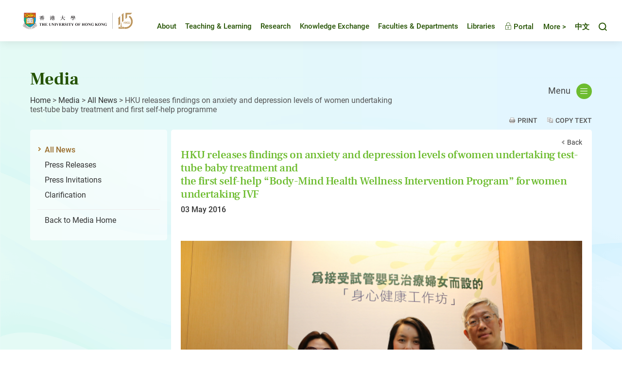

--- FILE ---
content_type: text/html
request_url: https://www.hku.hk/press/news_detail_14541.html
body_size: 70081
content:

<!DOCTYPE html>
<!--[if lt IE 9]><html class="no-js lte-ie9 lt-ie9lang-en" lang="en"><![endif]-->
<!--[if IE 9]><html class="no-js lte-ie9 ie9lang-en" lang="en"><![endif]-->
<!--[if gt IE 9]><!-->
<html class="no-js" xmlns="http://www.w3.org/1999/xhtml"
  xml:lang="en" lang="en">

<head>
  <meta http-equiv="Content-Type" content="text/html; charset=utf-8" />
  <meta http-equiv="X-UA-Compatible" content="IE=edge" />
  <meta name="viewport" content="width=device-width, initial-scale=1, shrink-to-fit=no">
  <meta http-equiv="Content-Style-Type" content="text/css" />
  <meta http-equiv="Content-Script-Type" content="text/javascript" />
  <link rel="apple-touch-icon" sizes="180x180" href="/assets/img/apple-touch-icon.png">
  <link rel="icon" type="image/png" href="/assets/img/favicon-32x32.png" sizes="32x32">
  <link rel="icon" type="image/png" href="/assets/img/favicon-16x16.png" sizes="16x16">
  <link rel="manifest" href="/assets/img/manifest.json">
  <link rel="shortcut icon" href="/assets/img/favicon.ico">
  <meta name="msapplication-config" content="/assets/img/browserconfig.xml">
  <meta name="theme-color" content="#ffffff">
  <noscript><style>
    [data-aos] {
      visibility: visible !important;
      opacity: 1 !important;
      transform: none !important;
    }
  </style></noscript>
<!-- Google Tag Manager -->
<script>(function(w,d,s,l,i){w[l]=w[l]||[];w[l].push({'gtm.start':
new Date().getTime(),event:'gtm.js'});var f=d.getElementsByTagName(s)[0],
j=d.createElement(s),dl=l!='dataLayer'?'&l='+l:'';j.async=true;j.src=
'https://www.googletagmanager.com/gtm.js?id='+i+dl;f.parentNode.insertBefore(j,f);
})(window,document,'script','dataLayer','GTM-M9F2TJ6');</script>
<!-- End Google Tag Manager -->
        
<meta  name="pregen_image"  content="/f/news/14541/400p400/IMG_5835a.jpg"  /><meta  name="twitter:card"  content="summary"  /><meta  name="twitter:title"  content="HKU releases findings on anxiety and depression levels of women undertaking test-tube baby treatment and first self-help programme  - All News - Media - HKU"  /><meta  name="twitter:description"  content="
	
		
			
			
				
					(From left) Pilot workshop participant Ms G; Dr Celia Chan Hoi-Yan, Assistant Professor of the Department of Social Work and Social Administration; Professor Ernest Ng Hung-Yu,..."  /><meta  name="twitter:image"  content="https://www.hku.hk/f/news/14541/400p400/IMG_5835a.jpg"  /><meta  property="fb:app_id"  content="244675792646893"  /><meta  property="og:url"  content="https://www.hku.hk/press/news_detail_14541.html"  /><meta  property="og:title"  content="HKU releases findings on anxiety and depression levels of women undertaking test-tube baby treatment and first self-help programme  - All News - Media - HKU"  /><meta  property="og:description"  content="
	
		
			
			
				
					(From left) Pilot workshop participant Ms G; Dr Celia Chan Hoi-Yan, Assistant Professor of the Department of Social Work and Social Administration; Professor Ernest Ng Hung-Yu,..."  /><meta  property="og:image"  content="https://www.hku.hk/f/news/14541/400p400/IMG_5835a.jpg"  /><meta  property="og:image:width"  content="400"  /><meta  property="og:image:height"  content="287"  />
<title  >HKU releases findings on anxiety and depression levels of women undertaking test-tube baby treatment and first self-help programme  - All News - Media - HKU</title> 

<link  media="all"  href="/assets/css/projectbase.css?t=20230414"  type="text/css"  rel="stylesheet"  /><link  media="all"  href="/assets/css/origin-select-box.css"  type="text/css"  rel="stylesheet"  /><link  media="all"  href="/assets/css/fancybox/jquery.fancybox.css"  type="text/css"  rel="stylesheet"  /><link rel="stylesheet" type="text/css" href="/assets/css/print.css" media="print"/><style type="text/css">.breadcrumb{width:750px};</style>
<script type="text/javascript" src="/assets/js/device.min.js?t=20230414"></script>              
          
<script  type="text/javascript"  src="/assets/js/high-contrast.js?t=20230414"  ></script>
<script  type="text/javascript" >
<!--

//When entering the site first time
var theme = '-green';
var highcook=getCookie1("highcontra");
if (highcook!=null && highcook!="") {
	is_highContra = highcook;
	if ("1" == is_highContra) {
        document.write('<link media="all" href="/assets/css/high-contra'+theme+'.css" type="text/css" rel="stylesheet">');
		document.getElementsByTagName("html")[0].className+= " high-contrast";
	} // else { no need to do anything }
}else {
	is_highContra = "0";
	setCookie1("highcontra",is_highContra,1);
}
-->
</script>


<script type="text/javascript">
    var page_language = 'eng';
</script>

<script type="text/javascript">
    function isIE () {
        var myNav = navigator.userAgent.toLowerCase();
        return (myNav.indexOf('msie') != -1) ? parseInt(myNav.split('msie')[1]) : false;
    }

    if(isIE()) {
      var htmlElem = document.documentElement;
      htmlElem.className += " lte-ie10";
    }
</script>

<script language="JavaScript" type="text/JavaScript">
<!--
function MM_preloadImages() { //v3.0
  var d=document; if(d.images){ if(!d.MM_p) d.MM_p=new Array();
    var i,j=d.MM_p.length,a=MM_preloadImages.arguments; for(i=0; i<a.length; i++)
    if (a[i].indexOf("#")!=0){ d.MM_p[j]=new Image; d.MM_p[j++].src=a[i];}}
}
function MM_swapImgRestore() { //v3.0
  var i,x,a=document.MM_sr; for(i=0;a&&i<a.length&&(x=a[i])&&x.oSrc;i++) x.src=x.oSrc;
}
function MM_findObj(n, d) { //v4.01
  var p,i,x;  if(!d) d=document; if((p=n.indexOf("?"))>0&&parent.frames.length) {
    d=parent.frames[n.substring(p+1)].document; n=n.substring(0,p);}
  if(!(x=d[n])&&d.all) x=d.all[n]; for (i=0;!x&&i<d.forms.length;i++) x=d.forms[i][n];
  for(i=0;!x&&d.layers&&i<d.layers.length;i++) x=MM_findObj(n,d.layers[i].document);
  if(!x && d.getElementById) x=d.getElementById(n); return x;
}
function MM_swapImage() { //v3.0
  var i,j=0,x,a=MM_swapImage.arguments; document.MM_sr=new Array; for(i=0;i<(a.length-2);i+=3)
   if ((x=MM_findObj(a[i]))!=null){document.MM_sr[j++]=x; if(!x.oSrc) x.oSrc=x.src; x.src=a[i+2];}
}
//-->
</script>
<link rel="alternate" type="application/rss+xml" href="/press/rss.xml" title="Feed for News Centre"/>
<link rel="alternate" type="application/rss+xml" href="/hkumedia/media/rss.xml" title="Feed for HKU in the Media"/><script type="text/javascript">
var _gaq = _gaq || [];
_gaq.push(['_setAccount', 'UA-34243062-1']);
_gaq.push(['_trackPageview']);

(function() {
    var ga = document.createElement('script'); ga.type = 'text/javascript'; ga.async = true;
    ga.src = ('https:' == document.location.protocol ? 'https://ssl' : 'http://www') + '.google-analytics.com/ga.js';
    var s = document.getElementsByTagName('script')[0]; s.parentNode.insertBefore(ga, s);
})();

function trackOutboundLink(link, category, action, label) {
    try {
        _gaq.push(['_trackEvent', category, action, label]);
    } catch(err){}

    if ($(link).attr('target') == undefined || $(link).attr('target').toLowerCase() != '_blank') {
        setTimeout(function() { location.href = link.href; }, 400);
        return false;
    }

    return true;
}
</script>
    </head>
    <body >
<!-- Google Tag Manager (noscript) -->
<noscript><iframe src="https://www.googletagmanager.com/ns.html?id=GTM-M9F2TJ6"
height="0" width="0" style="display:none;visibility:hidden"></iframe></noscript>
<!-- End Google Tag Manager (noscript) -->

<div class="ie-alert">
  <p class="ie-alert__msg">We regret to inform you that our website no longer supports Internet Explorer. To continue browsing the website, please consider using other browsers like Google Chrome, Microsoft Edge, Mozilla Firefox or Safari.</p>
  <button class="ie-alert__btn js-close-ie-alert" type="button">
    <span class="sr-only">Close</span>
    <span class="ico ico--close" aria-hidden="true"></span>
  </button>  
</div>

        <a class="sr-only sr-only-focusable" id="skip" href="/press/news_detail_14541.html#content">Skip to content</a>
<div id="wrapper" class="innerpage">

    
<!-- New Header Start -->
<div class="page-head" tabindex="-1">
  <div class="container-wide">
    <div class="page-head__inner">
      <a href="/"><img class="page-head__logo" src="/assets/img/hku-115.svg?t=1760950144" alt="The University of Hong Kong" />
      </a>

      <div class="page-head__inner-right">
        <div class="mn mn--hover">
          <ul class="mn__list mn__list--lv1">
            <li class="mn__item mn__item--lv1 about-hku" id="about-hku">
              <a class="mn__link mn__link--lv1 "
            href="/about/" target="_self">About</a>
            </li> 
            <li class="mn__item mn__item--lv1 teaching-and-learning" id="teaching-and-learning">
              <a class="mn__link mn__link--lv1 "
            href="http://tl.hku.hk" rel="/tl/"
            target="_blank">Teaching &amp; Learning</a> 
            </li> 
            <li class="mn__item mn__item--lv1 research" id="research">
              <a class="mn__link mn__link--lv1 "
            href="/research/" target="_self">Research</a>     
            </li>    
            <li class="mn__item mn__item--lv1 knowledge-exchange" id="knowledge-exchange">
              <a class="mn__link mn__link--lv1 "
            href="http://www.ke.hku.hk/" rel="/ke/"
            target="_blank">Knowledge Exchange</a>
            </li>    
            <li class="mn__item mn__item--lv1 faculties-and-departments" id="faculties-and-departments">
              <a class="mn__link mn__link--lv1 " href="/faculties/"
            target="_self">Faculties &amp; Departments</a>              
            </li>  
            <li class="mn__item mn__item--lv1 libraries" id="libraries">
              <a class="mn__link mn__link--lv1" href="http://lib.hku.hk/" target="_blank">Libraries</a>              
            </li>              
            <li class="mn__item mn__item--lv1">
              <a class="mn__link mn__link--lv1" href="http://hkuportal.hku.hk/" target="_blank"><span class="ico ico--lock" aria-hidden="true"></span> Portal</a>  
            </li>    
          </ul>             
        </div>

        <div class="toolkit">
          <div class="toolkit__gather-menu dropdown dropdown--icon-btn dropdown--gather-menu gather-menu">
            <button class="dropdown__btn js-dropdown-gather-menu" id="dropdown-gather-menu" type="button">
            More >
            </button>
            <div class="dropdown__menu dropdown-menu dropdown-menu-right mn mn--gather js-ps" aria-labelledby="dropdown-gather-menu">  
              <ul class="mn__list mn__list--lv1">
                <li class="mn__item mn__item--lv1 prospective-students" id="prospective-students">
                  <a class="mn__link mn__link--lv1 "
            href="/prospective-students/" target="_self">Prospective Students</a>
                </li>  
                <li class="mn__item mn__item--lv1 current-students" id="current-students">
                  <a class="mn__link mn__link--lv1 " href="/current-students/" target="_self">Current Students</a>
                </li>  
                <li class="mn__item mn__item--lv1 staff" id="staff">
                  <a class="mn__link mn__link--lv1 " href="/staff/" target="_self">Staff</a>
                </li>
                <li class="mn__item mn__item--lv1 alumni" id="alumni">
                  <a class="mn__link mn__link--lv1" href="https://www.alumni.hku.hk/" target="_blank">Alumni</a>
                </li>      
                <li class="mn__item mn__item--lv1 hkumedia" id="hkumedia">
                  <a class="mn__link mn__link--lv1 " href="/hkumedia/" target="_self">Media</a>
                </li> 
                <li class="mn__item mn__item--lv1 visitors" id="visitors">
                  <a class="mn__link mn__link--lv1 " href="/visitors/" target="_self">Visitors</a>
                </li> 
                <li class="mn__item mn__item--lv1 giving-to-hku">
                  <a class="mn__link mn__link--lv1" href="https://www.giving.hku.hk/" target="_blank">Giving to HKU</a>
                </li>   
                <li class="mn__item mn__item--lv1 events" id="events">
                  <a class="mn__link mn__link--lv1 " href="/event/" target="_self">Events</a>
                </li>     
                <li class="mn__item mn__item--lv1 publications" id="publications">
                  <a class="mn__link mn__link--lv1 " href="/publications/" target="_self">Publications</a>
                </li>
                <!-- <li class="mn__item mn__item--lv1 multimedia" id="multimedia">
                  <a class="mn__link mn__link--lv1 " href="/multimedia/" target="_self">Multimedia</a>
                </li>
                <li class="mn__item mn__item--lv1 hku-stories" id="hku-stories">
                  <a class="mn__link mn__link--lv1" href="https://www.cedars.hku.hk/index.php?route=information/story" target="_blank">HKU Stories</a>
                </li> -->
                <li class="mn__item mn__item--lv1 careers" id="careers">
                  <a class="mn__link mn__link--lv1" href="https://www.hr.hku.hk/career_opportunities/careers.html" target="_blank">Careers</a>
                </li>
              </ul>             
            </div>             
          </div> 

          <div class="toolkit__lang">
            <a id="language" class="toolkit__lang-item" lang="zh-HK" href="/press/c_news_detail_14541.html">中文</a>          </div>

          <div class="toolkit__search dropdown dropdown--icon-btn dropdown--search search">
            <button class="dropdown__btn js-dropdown-search" id="dropdown-search" data-toggle="dropdown" data-display="static" aria-haspopup="true" aria-expanded="false" type="button">
              <span class="sr-only">Toggle search panel</span>
              <span class="ico ico--search" aria-hidden="true"></span>
            </button>
            <div class="dropdown__menu dropdown-menu dropdown-menu-right" aria-labelledby="dropdown-search">
              <form class="search-form js-search-form" method="get" action="https://www.google.com/cse" autocomplete="off" target="_blank">
                <label class="sr-only" for="search-box">Search</label>
                <input type="hidden" name="cx" value="004484284548649879936:lcyfpggwj-i" />
                <input type="hidden" name="ie" value="UTF-8" />
                <input id="search-box" class="search-form__box" type="text" name="q" placeholder="Search" />
                <button class="search-form__btn" id="search-button" name="search-button" type="submit">
                  <span class="sr-only">Search</span>
                  <span class="ico ico--arrow-search" aria-hidden="true"></span>
                </button>
              </form>     
            </div>
          </div>

          <div class="toolkit__whole-menu tool-menu-trigger">
            <div class="menu-trigger">
              <a class="js-btn-menu-1 btn-menu-1" rel="mobile-menu-1-container" href="javascript:;">
                <span class="sr-only">Toggle menu panel</span>
                <span class="ico ico--burger" aria-hidden="true"></span>
              </a>
            </div>
            <!-- <div class="menu-trigger">
              <a class="js-btn-menu-2 btn-menu-2" rel="mobile-menu-2-container" href="javascript:;">
                <span class="sr-only">Toggle second menu panel</span>
              </a>
            </div> -->
          </div>          

        </div>
      </div>

    </div>
  </div>
</div>
<!--/ New Header End -->



    <div id="toggle-div">

        <div id="content" tabindex="-1">
            <div class="content-container">
              <div class="page-top">
                <div class="page-top__left">
                  <h1 class="section-title">Media</h1>

                  <div class="breadcrumb"><a href="/">Home</a><span>&nbsp;&gt;&nbsp;</span><a href="/hkumedia" target="_self">Media</a><span>&nbsp;&gt;&nbsp;</span><a href="/press/all/2016/5/" target="_self">All News</a><span>&nbsp;&gt;&nbsp;</span>HKU releases findings on anxiety and depression levels of women undertaking test-tube baby treatment and first self-help programme </div>                </div>
                                <div class="page-top__right">
                  <div class="dropdown dropdown--innermenu">
                    <button class="dropdown__btn" id="dropdown-innermenu" type="button">Menu <span class="ico ico--burger" aria-hidden="true"></span></button>
                    <div class="dropdown__menu dropdown-menu dropdown-menu-right innermn js-ps" aria-labelledby="dropdown-innermenu">
                        <ul class="my__list my__list--lv1"><li class="my__item my__item--lv1"><button class="my__link my__link--lv1" type="button">Services for Media</button><ul class="my__list my__list--lv2"><li class="my__item my__item--lv2"><a class="my__link my__link--lv2" target="_self" href="https://hku.hk/press/all/">News Centre</a></li>
<li class="my__item my__item--lv2"><a class="my__link my__link--lv2" target="_blank" href="http://www4.hku.hk/hkumcd/">Media Contact Directory (Find an Expert)</a></li>
<li class="my__item my__item--lv2"><a class="my__link my__link--lv2" target="_blank" href="http://hub.hku.hk/">The HKU Scholars Hub  (Find an Expert)</a></li>
<li class="my__item my__item--lv2"><a class="my__link my__link--lv2" target="_self" href="https://www.hku.hk/hkumedia/media/">HKU in the Media</a></li>
<li class="my__item my__item--lv2"><a class="my__link my__link--lv2" target="_self" href="/hkumedia#features">Features</a></li>
<li class="my__item my__item--lv2"><a class="my__link my__link--lv2" target="_self" href="/press/fs_news.html">Faculty & School News</a></li>
<li class="my__item my__item--lv2"><a class="my__link my__link--lv2" target="_self" href="http://www.hku.hk/multimedia/">Multimedia</a></li>
<li class="my__item my__item--lv2"><a class="my__link my__link--lv2" target="_blank" href="http://www.cpao.hku.hk/cpao/terminology">HKU Standard Terminology</a></li>
<li class="my__item my__item--lv2"><a class="my__link my__link--lv2" target="_self" href="/hkumedia/contact.html">Contact Us</a></li>
</ul>
</li>
<li class="my__item my__item--lv1"><button class="my__link my__link--lv1" type="button">Services for Staff</button><ul class="my__list my__list--lv2"><li class="my__item my__item--lv2"><a class="my__link my__link--lv2" target="_self" href="https://hku.hk/reserved3/staff/support-services-from-communications-and-public-affairs-office.html">Support Services from Communications and Public Affairs Office</a></li>
</ul>
</li>
</ul>
                    </div>
                  </div>                  
                </div>
                              </div>

                
<div id="d_clip_container" class="action" style="position:relative">
    <a class="print" id="print-button" style="text-decoration: none;" tabindex="0">Print</a>
    <a id="d_clip_button" class="copy-text" style="text-decoration: none;" tabindex="0">Copy Text</a>
</div>

<!--side menu-->
<div class="side-menu">
    <div class="side-menu-top"><!--empty--></div>
    <div class="side-menu-middle">
        <ul>
            <li><a class="selected" href="/press/all/">All News</a></li>
            <li><a  href="/press/press-releases/">Press Releases</a></li>
            <li><a  href="/press/press-invitations/">Press Invitations</a></li>
            <li><a href="/press/clarification/">Clarification</a></li>
        </ul>
        <ul class="to-chinese">
            <li><a href="/hkumedia/">Back to Media Home</a></li>
        </ul>
    </div>
    <div class="side-menu-bottom"><!--empty--></div>
</div>
<!--side menu end--> 

<!--inner content-->
<div class="inner-content">
    <div class="inner-content-top"><!-- empty --></div>
    <div class="inner-content-668">
        <span class="back"><a href="/press/all/2016/5/">Back</a></span>
        <div class="press-invitation-details print-area">
            <h2 class="title">HKU releases findings on anxiety and depression levels of women undertaking test-tube baby treatment and<br />
the first self-help “Body-Mind Health Wellness Intervention Program” for women undertaking IVF</h2>
            <div class="clear"><!-- empty --></div>
            <p class="news-date">03 May 2016</p>
            <!-- News Content -->
    <p>&nbsp;</p>
    <!--templateType-white--><!--templateType-half-width--><div>
	<div class="template3">
		<div class="long-photo">
			<a href="/f/news/14541/IMG_5835a.jpg" target="_blank"><img alt="Ms G (not real name), pilot programme participant; Dr Celia Chan Hoi-Yan and Professor Ernest Ng Hung-Yu" src="/f/news/14541/665p478/IMG_5835a.jpg" style="width: 665px; height: 478px;" /></a>
			<div class="caption">
				<p>
					(From left) Pilot workshop participant Ms G; Dr Celia Chan Hoi-Yan, Assistant Professor of the Department of Social Work and Social Administration; Professor Ernest Ng Hung-Yu, Clinical Professor of the Department of Obstetrics &amp; Gynecology, HKU</p>
			</div>
		</div>
		<div class="clear ckclear">
			<br />
			<!--empty--></div>
	</div>
	<p style="text-align: justify">
		<strong>Background</strong><br />
		Infertility is a life challenge for couples. Infertile couples experience psychosocial distress before, during and after treatment. <em>In vitro</em> fertilisation (IVF) (so-called test-tube baby) is the treatment of choice for long standing infertility. However, IVF is considered as a physically and demanding process, especially for women who are &nbsp;highly involved during the treatment process. In our society, there is insufficient recognition of, and support for, the needs of infertile women within their social and familial networks.<br />
		<br />
		In view of this, the Department of Social Work and Social Administration, Faculty of Social Sciences and the Department of Obstetrics and Gynaecology, Li Ka Shing Faculty of Medicine at the University of Hong Kong are conducting a research to examine the effectiveness of a self-help psychosocial support program called &ldquo;Body-Mind Wellness Intervention Program&rdquo; tailor-made for women undergoing IVF treatment.</p>
	<p style="text-align: justify">
		<strong>Increasing Popularity of Assisted Reproductive Technologies in Hong Kong</strong><br />
		IVF is getting more and more common as an assisted reproduction method in the globe. According to the Council on Human Reproductive Technology in Hong Kong, the number of patients increase from 8,668 in 2010 to 12,206 in 2014, more than half went through IVF treatments [including fresh embryo transfer (IVF-ET) or frozen-thawed embryo transfer (FET)].</p>
	<p style="text-align: justify">
		However, there is no guarantee on treatment success. In 2014, the live birth &nbsp;rate of the IVF treatment ranged from 14.9% to 27.2% (Table 1), which implied that many patients would experience failure in the treatment.</p>
	<p>
		Table 1. Pregnancy and Birth Rate of IVF Cycles in 2014</p>
	<table border="0" cellpadding="0" cellspacing="0" width="100%">
		<tbody>
			<tr>
				<td>
					<p>
						Procedures</p>
				</td>
				<td>
					<p>
						No. of Patients</p>
				</td>
				<td>
					<p>
						No. of Cycles started</p>
				</td>
				<td>
					<p>
						No of embryo transferred/cycle</p>
				</td>
				<td>
					<p>
						Ongoing Pregnancy</p>
					<p>
						Rate</p>
				</td>
				<td style="width: 66px">
					<p>
						Live Birth</p>
					<p>
						Rate</p>
				</td>
			</tr>
			<tr>
				<td style="width: 123px">
					<p>
						IVF</p>
				</td>
				<td style="width: 76px">
					<p>
						1264</p>
				</td>
				<td style="width: 95px">
					<p>
						1399</p>
				</td>
				<td style="width: 123px">
					<p>
						1.69</p>
				</td>
				<td style="width: 123px">
					<p>
						21.9%</p>
				</td>
				<td style="width: 66px">
					<p>
						17.9%</p>
				</td>
			</tr>
			<tr>
				<td style="width: 123px">
					<p>
						IVF+ICSI</p>
				</td>
				<td style="width: 76px">
					<p>
						3771</p>
				</td>
				<td style="width: 95px">
					<p>
						4604</p>
				</td>
				<td style="width: 123px">
					<p>
						1.86</p>
				</td>
				<td style="width: 123px">
					<p>
						18.1%</p>
				</td>
				<td style="width: 66px">
					<p>
						14.9%</p>
				</td>
			</tr>
			<tr>
				<td style="width: 123px">
					<p>
						Frozen-thawed ET</p>
				</td>
				<td style="width: 76px">
					<p>
						3357</p>
				</td>
				<td style="width: 95px">
					<p>
						4495</p>
				</td>
				<td style="width: 123px">
					<p>
						1.84</p>
				</td>
				<td style="width: 123px">
					<p>
						32.3%</p>
				</td>
				<td style="width: 66px">
					<p>
						27.2%</p>
				</td>
			</tr>
		</tbody>
	</table>
	<p>
		&nbsp;*Council on Human Reproductive Technology (2014). Reports and Statistics. Hong Kong</p>
</div>
<div>
	<p style="text-align: justify">
		<strong>Women&rsquo;s Psychological Well-being during IVF Cycle</strong><br />
		In the years of 2013-2015, the Department of Social Work and Social Administration and the Department of Obstetrics and Gynaecology have jointly conducted the first longitudinal study in Hong Kong, examining the anxiety and depression levels among infertile women who failed their unsuccessful IVF cycles(1). 151 women have participated and completed a set of psychosocial measurements on their psychological well-being immediately after an unsuccessful treatment (T0), one month later (T1) and 3 months afterwards (T2) (Table 2).</p>
	<p style="text-align: justify">
		Results found that 39.1% of patients reported symptoms of anxiety at T0 (Scored 8 or above in the Anxiety score at T0), which warranted clinical attention. Their anxiety levels remained almost the same in the subsequent months (34.4% at T1 and 34.5% at T2). On the other hand, 18.6% of patients reported symptoms of depression at T0 (Scored 8 or above in the Anxiety score at T0), and their depression levels remained steady in the subsequent months (20.5% at T1 and 17.9% at T2). It implied that some patients undertaking the treatment may not be able to adjust to treatment failure, which might potentially turn into long-term psychological distress. Supportive interventions in facilitating better post-treatment adjustment and enhance stress coping strategies during infertility treatments are deemed necessary.</p>
	<p>
		Table 2. Levels of Anxiety and Depression after Successful IVF Cycle</p>
	<table border="0" cellpadding="0" cellspacing="0" width="100%">
		<tbody>
			<tr>
				<td>
					<p>
					</p>
				</td>
				<td colspan="3">
					<p>
						Anxiety Level [N (%)]</p>
				</td>
				<td colspan="3">
					<p>
						Depression Level [N (%)]</p>
				</td>
			</tr>
			<tr>
				<td style="width: 92px; height: 16px">
					<p>
					</p>
				</td>
				<td style="width: 87px; height: 16px">
					<p>
						T0</p>
				</td>
				<td style="width: 87px; height: 16px">
					<p>
						T1</p>
				</td>
				<td style="width: 87px; height: 16px">
					<p>
						T2</p>
				</td>
				<td style="width: 87px; height: 16px">
					<p>
						T0</p>
				</td>
				<td style="width: 87px; height: 16px">
					<p>
						T1</p>
				</td>
				<td style="width: 84px; height: 16px">
					<p>
						T2</p>
				</td>
			</tr>
			<tr>
				<td style="width: 92px">
					<p>
						Clinical Caseness(a)</p>
					<p>
						(&gt;11)</p>
				</td>
				<td style="width: 87px">
					<p>
						32 (21.2%)</p>
				</td>
				<td style="width: 87px">
					<p>
						21 (13.9%)</p>
				</td>
				<td style="width: 87px">
					<p>
						19 (12.6%)</p>
				</td>
				<td style="width: 87px">
					<p>
						9 (6.0%)</p>
				</td>
				<td style="width: 87px">
					<p>
						10 (6.6%)</p>
				</td>
				<td style="width: 84px">
					<p>
						9 (6.0%)</p>
				</td>
			</tr>
			<tr>
				<td style="width: 92px">
					<p>
						Borderline(a)</p>
					<p>
						(8-10)</p>
				</td>
				<td style="width: 87px">
					<p>
						27 (17.9%)</p>
				</td>
				<td style="width: 87px">
					<p>
						31 (20.5%)</p>
				</td>
				<td style="width: 87px">
					<p>
						33 (21.9%)</p>
				</td>
				<td style="width: 87px">
					<p>
						19 (12.6%)</p>
				</td>
				<td style="width: 87px">
					<p>
						21 (13.9%)</p>
				</td>
				<td style="width: 84px">
					<p>
						18 (11.9%)</p>
				</td>
			</tr>
			<tr>
				<td style="width: 92px">
					<p>
						Normal(a)</p>
					<p>
						(&lt;8)</p>
				</td>
				<td style="width: 87px">
					<p>
						92 (60.9%)</p>
				</td>
				<td style="width: 87px">
					<p>
						99 (65.6%)</p>
				</td>
				<td style="width: 87px">
					<p>
						99 (65.6%)</p>
				</td>
				<td style="width: 87px">
					<p>
						123 (81.5%)</p>
				</td>
				<td style="width: 87px">
					<p>
						120 (79.5%)</p>
				</td>
				<td style="width: 84px">
					<p>
						124 (82.1%)</p>
				</td>
			</tr>
		</tbody>
	</table>
	<p>
		<sup>(a)&nbsp;</sup>Captured by the Hospital Anxiety and Depression Scale</p>
	<p style="text-align: justify">
		<strong>Availability of Psychosocial Intervention Programs on Infertility and ART in Hong Kong</strong><br />
		Unlikely other countries (e.g. Canada, Australia, UK) where mandatory counselling for people undergoing ARTs are required by legislation, counselling services for infertile couple undergoing infertility treatment in Hong Kong are mostly provided on needs basis. In response to the service gap, since 2001, the two HKU Departments established psychosocial support services, which support couples throughout the course of IVF treatment at the ART clinic, and developed a body-mind psychosocial intervention for the better health of infertile patients. The psychosocial intervention model has been proven effective in enhancing patients&rsquo; physical and psychological adjustment to infertility and related treatments(2)(3).</p>
</div>
<p style="text-align: justify">
	<strong>Waiting for Pregnancy Test: The Most Stressful Period in IVF&nbsp;</strong><br />
	Waiting for the pregnancy test during fertility treatment can be particularly stressful because distress and intrusive cognitions about the nature and implications of the result can reduce quality of life. The stress level of women undergoing IVF rises to the peak during the two-week waiting period between embryo transfer and the pregnancy test. With no treatment-related activities, women often feel helpless and loss of control. Moreover, the unpredictability of treatment outcome exacerbates the uncertainty towards the future, resulting in excessive anxiety and emotional distress.<br />
	<br />
	The waiting period is often associated with negative anticipatory anxiety and rumination about the outcome of treatment. Evidence showed that self-help coping interventions are acceptable and feasible interventions to help minimise the strain of waiting for the pregnancy test result during fertility treatment. Simple low cost self-help coping intervention is welcomed by patients who prefer to stay home during the waiting period in an IVF treatment(4).</p>
<div class="template2">
	<div class="photo-highlight-right">
		<a href="/f/news/14541/cover page poster 1.jpg"><img alt="Self-help “Body-Mind Health Wellness Intervention Program” for Women Undertaking IVF" src="/f/news/14541/250p252/cover page poster 1.jpg" style="height: 252px; width: 250px;" /></a>
		<div class="caption">
			<p>
				<strong>Self-help &ldquo;Body-Mind Health Wellness Intervention Program&rdquo;&nbsp;</strong></p>
		</div>
	</div>
	<p style="text-align: justify;">
		<strong>The First Self-help &ldquo;Body-Mind Health Wellness Intervention Program&rdquo; for Women Undertaking IVF</strong><br />
		The self-help &ldquo;Body-Mind Wellness Intervention Program&rdquo; is a self-administered psychosocial program with a standardised protocol designed specifically for women undergoing IVF treatment.&nbsp;It&rsquo;s a combination of a 3-hour workshop and a self-administerd body-mind wellness package delivered by a professional team consisting of registered social workers and infertility counsellors. Content of the package includes a series of self-help body-mind techniques including body-mind exercises, therapeutic massage, meditation and breathing exercises.&nbsp;&nbsp;Participants will&nbsp;attend a workshop before IVF and be delivered a booklet of self-help body-mind techniques. Women who are about to undergo IVF treatment are eligible to enrol.&nbsp;<strong>Workshops will be held from May 7, 2016 on Wednesdays and Saturdays. (pleae&nbsp;<a href="http://www.hku.hk/f/upload/14543/workshop-eng.docx" target="_blank">click here</a>&nbsp;for programme details)</strong><br />
		<br />
		According to a pilot programme conducted since October 2015 attended by a total of forty-two female patients, the anxiety level of the participants in the treatment group significantly decreased during post-embryo-implantation period (Before intervention = 89.00+13.76, After intervention = 84.32+13.60, p&lt;0.05), compared with those who received no psychosocial intervention (Before intervention = 86.42+22.64, After intervention = 94.32+26.78, p&lt;0.05) (Table 3).</p>
	<div class="clear ckclear">
		<!--empty--></div>
</div>
<p>
	Table 3. Comparison of Anxiety Level before and after the Self-help &ldquo;Body-Mind Health Wellness Intervention Program&rdquo;</p>
<table border="0" cellpadding="0" cellspacing="0" style="width:100%">
	<tbody>
		<tr>
			<td>
				<p>
				</p>
			</td>
			<td>
				<p>
					Before Intervention</p>
			</td>
			<td>
				<p>
					After Intervention</p>
			</td>
			<td>
				<p>
					Difference(b)</p>
			</td>
		</tr>
		<tr>
			<td style="width: 143px; height: 29px">
				<p>
					Intervention group</p>
			</td>
			<td style="width: 154px; height: 29px">
				<p>
					89.00</p>
			</td>
			<td style="width: 154px; height: 29px">
				<p>
					84.32</p>
			</td>
			<td style="width: 154px; height: 29px">
				<p>
					-5.26%</p>
			</td>
		</tr>
		<tr>
			<td style="width: 143px; height: 29px">
				<p>
					Control</p>
			</td>
			<td style="width: 154px; height: 29px">
				<p>
					86.42</p>
			</td>
			<td style="width: 154px; height: 29px">
				<p>
					94.32</p>
			</td>
			<td style="width: 154px; height: 29px">
				<p>
					+9.14%</p>
			</td>
		</tr>
	</tbody>
</table>
<p>
	<sup>(b)&nbsp;</sup>Captured by the State-Trait Anxiety Scale</p>
<div>
	<br clear="all" />
	<hr align="left" size="1" width="33%" />
	<div id="ftn2">
		<p>
			<strong>&ldquo;Body-Mind Health Wellness Intervention Program&rdquo; &nbsp;</strong>online registration: http://bit.ly/ivf_hku<br />
			(Note: Due to limited availability, random selection of participants through computer generated randomisation will be performed. Selected participants will be notified in due course.)</p>
		<p>
			Program Enquiry: &nbsp; &nbsp;Phone: 3917 1160 or &nbsp;Email: angelawa@hku.hk</p>
		<p style="text-align: justify">
			For media enquires, please contact&nbsp;Ms. Melanie Wan,&nbsp;Communications and Public Affairs Office, HKU, phone: 2859 2600, email: melwkwan@hku.hk.</p>
		<p style="text-align: justify">
			<em>Note:<br />
			(1) A study on &ldquo;Treatment decision making at the end of an unsuccessful IVF cycle: A prospective study on preferences of involvement and psychological adjustment among Chinese women,&rdquo; funded by General Research Fund, Research grant Council [HKU740613H].</em></p>
	</div>
	<div id="ftn3">
		<p style="text-align: justify">
			<em>(2) Chan, C. H. Y., Chan, C. L. W., Ng, E. H. Y., Ho, P. C., Lee, G. L., &amp; Hui Choi, W. H. (2012). Incorporating spirituality in psychosocial group intervention for women undergoing in vitro fertilization: A prospective randomized controlled study. Psychology and Psychotherapy, 85(4), 356-373.&nbsp;</em></p>
	</div>
	<div id="ftn4">
		<p style="text-align: justify">
			<em>(3) Chan, C. H. Y.*, Ng, E. H. Y., Chan, C. L. W. Chan, Ho, P. C., Chan, T. H. Y. (2006). Effectiveness of psychosocial group intervention for reducing anxiety in women undergoing in vitro fertilization: a randomized controlled study. Fertility and Sterility, 85(2), 339-346.&nbsp;</em></p>
	</div>
	<div id="ftn5">
		<p style="text-align: justify">
			<em>(4) Ockhuijsen, H, van den Hoogen, A, Eijkemans, M, Macklon, N, Boivin, J (2014). The impact of a self-administered coping intervention on emotional well-being in women awaiting the outcome of IVF treatment: a randomized controlled trial. Human Reproduction, 29(7), 1459-1470.&nbsp;</em></p>
	</div>
</div>
<p>
</p>
            <!-- News Content End -->
        </div>
    </div>
    <div class="inner-content-bottom"><!-- empty --></div>
    <p id="back-top"> <a href="/press/news_detail_14541.html#top"><span>Top</span></a> </p>
</div>
<!--inner content end-->
<div class="clear"><!-- empty --></div>

				<div class="clear"><!-- empty --></div>

            </div>
        </div>
        
        <script type="text/javascript"> 
  var newTpl = document.querySelector('.row-wrapper'),
	    innerContentMiddle = document.querySelector('.inner-content-middle');

 if(newTpl) {
	 innerContentMiddle.className += " inner-content-middle--new";
 }     
</script>

<!-- New Footer Start -->
<div class="page-foot">
	<div class="container-wide">
	  <div class="page-foot__inner">

			<div class="page-foot__left">
			  <ul class="page-foot__list">
				  <li class="page-foot__item">
						<a class="page-foot__link" href="https://www.facebook.com/hkuofficial" target="_blank">
							<img class="page-foot__icon" alt="Facebook" src="/assets/img/svg/icon_fb.svg">Facebook						</a>
					</li>
					<li class="page-foot__item">
						<a class="page-foot__link" href="https://itunes.apple.com/us/app/the-university-of-hong-kong/id552371085?mt=8" target="_blank">
							<img class="page-foot__icon" alt="HKU IOS App" src="/assets/img/svg/icon_ios.svg">HKU IOS App				  	</a>
					</li>
					<li class="page-foot__item">
						<a class="page-foot__link" href="https://play.google.com/store/apps/details?id=hk.hku.its.hkuapp&hl=en&gl=US"" target="_blank">
							<img class="page-foot__icon" alt="HKU Android App" src="/assets/img/svg/icon_android.svg">HKU Android App					  </a>
					</li>
					<li class="page-foot__item">
						<a class="page-foot__link" href="/multimedia/faculties-and-departments/">
							<img class="page-foot__icon page-foot__icon--more" alt="Social Media and Apps" src="/assets/img/svg/icon_more.svg">Social Media and Apps					  </a>
          </li>
        </ul>

			  <ul class="page-foot__list">
				  <li class="page-foot__item">
						<a class="page-foot__link" href="https://www.hr.hku.hk/career_opportunities/careers.html" target="_blank">Careers</a>
					</li>					
				  <li class="page-foot__item">
						<a id="switch-contrast-1" class="page-foot__link" rel="green" class="high" href="/press/news_detail_14541.html#"
							title="Change to High Colour Contrast Version">High Contrast</a>
						<a id="switch-contrast-2" class="page-foot__link" rel="green" class="normal" href="/press/news_detail_14541.html#"
							title="Change to Normal Colour Contrast Version">Normal Contrast</a>					
          </li>					
				  <li class="page-foot__item">
						<a class="page-foot__link" href="http://www.maps.hku.hk/" target="_blank">Maps &amp; Facilities</a>
          </li>					
				  <li class="page-foot__item">
						<a class="page-foot__link" href="/policies-guidelines/">Web Policies &amp; Guidelines</a>
          </li>					
				</ul>
				
				<ul class="page-foot__list">
				  <li class="page-foot__item">
						<a class="page-foot__link" href="/contact/">Contact Us</a>
					</li>
					<li class="page-foot__item">
						<a class="page-foot__link" href="/sitemap.html">Site Map</a>
					</li>
					<li class="page-foot__item">
						<a class="page-foot__link" href="/about/policies_reports/privacy_policy.html">Privacy</a>
					</li>
					<li class="page-foot__item">
						<a class="page-foot__link" href="/web-accessibility/">Web Accessibility Statement</a>
          </li>
        </ul>
				
      </div>
	
			<div class="page-foot__right">
								
				<p class="foot-copyright">
					Copyright &copy; 2025 The University of Hong Kong. All Rights Reserved.				</p>
			</div>		

		</div>
	</div>	
</div>	
<!-- New Footer End -->		

<!-- Footer Start -->
<!-- <div id="footer">
    <div class="footer-container">
        <div class="left">
			<div class="links">
				<ul>
					<li><a href="/sitemap.html">Site Map</a>&nbsp;|</li>
					<li><a href="/policies-guidelines/">Web Policies &amp; Guidelines</a>&nbsp;|</li>
					<li><a href="/about/policies_reports/privacy_policy.html">Privacy&nbsp;|</a></li>
					<li><a href="/web-accessibility/">Web Accessibility</a></li>
				</ul>
			</div>
			<div class="copyright">
				Copyright &copy; 2025 The University of Hong Kong. All Rights Reserved.			</div>
        </div>
            </div>
</div> -->
<!-- Footer End -->

<a href="javascript:;" class="btn-top">Top</a>

<div class="query-crt-mobile query-crt"></div>
<div class="query-crt-tablet query-crt"></div>
<div class="query-crt-desktop query-crt"></div>
    	

    </div>
</div>
        

        <script  type="text/javascript"  src="/assets/js/projectbase.js?t=20230414"  ></script> 
<script  type="text/javascript"  src="https://www.google.com/coop/cse/brand?form=cse-search-box&amp;lang=en"  ></script> 
<script  type="text/javascript"  src="/assets/min/js/menu.js?t=20230414"  ></script> 
<script  type="text/javascript"  src="/assets/min/js/mobile_menu.js?t=20230414"  ></script> 
<script  type="text/javascript"  src="/assets/js/main.min.js?t=20230414"  ></script> 
<script  type="text/javascript"  src="/assets/js/jquery-ui-1.9.2.custom.min.js"  ></script> 
<script  type="text/javascript"  src="/assets/js/jquery.ui.selectmenu.js"  ></script> 
<script  type="text/javascript"  src="/assets/js/slide/jquery.jcarousel.min.js"  ></script> 
<script  type="text/javascript"  src="/assets/js/highlight/jquery.cycle.all.js"  ></script> 
<script  type="text/javascript"  src="/assets/js/fancybox/jquery.fancybox.js"  ></script> 
<script  type="text/javascript"  src="/assets/js/jquery.dotdotdot.min.js"  ></script> 
<script  type="text/javascript"  src="/assets/js/zeroclipboard/ZeroClipboard.js"  ></script> 
<script  type="text/javascript"  src="/assets/js/jquery.jqprint-0.3.js"  ></script> 
        <script  type="text/javascript"  >               //<![CDATA[
               $( function () {
                       // Back-to-top button
// hide #back-top first
$("#back-top").hide();
        
    // fade in #back-top
    $(function () {
		var autoHide = function(){
			var scrolltop = document.documentElement.scrollTop ?document.documentElement.scrollTop :document.body.scrollTop;
            if (scrolltop > 100) {
                $('#back-top').fadeIn();
            } else {
                $('#back-top').fadeOut();
            }
		}
	
        $(window).scroll(function () {
			autoHide();
        });
		$(window).resize(function () {
			autoHide();
        });

    // scroll body to 0px on click
    $('#back-top a').click(function () {
        $('body,html').animate({
            scrollTop: 0
        }, 800);
        return false;
    });
});

$('#switch-contrast-1').click(function(event) {	//to high, add link
  event.preventDefault();
  var theme = "-"+$(this).attr('rel');
  addStyleSheet(theme);
  $("html").addClass("high-contrast");
  is_highContra = "1";
  setCookie1("highcontra",is_highContra,1);
});

$('#switch-contrast-2').click(function(event) {
  var theme = "-"+$(this).attr('rel');
  var highContraCSS_select=highContraCSS(theme);

  event.preventDefault();
  $(highContraCSS_select).remove();
  $("html").removeClass("high-contrast");
  is_highContra = "0";
  setCookie1("highcontra",is_highContra,1);
});  

$('.facebook').attr('href',$('.facebook').attr('href')+encodeURIComponent(location.href));
$('.twitter').attr('href',$('.twitter').attr('href')+encodeURIComponent(location.href));


$.sdefaultText = "Please Select";
//$('#dropdown').sSelect();

$('ul#slideshow').show();
$('ul#slideshow2').show();

if ($('#slideshow li').length > 0) {
    $('#slideshow').cycle({fx: 'fade',pause: 1,prev: 'a#highlight-prev',next: 'a#highlight-next',timeout:10000});                                                   
}

if ($('#slideshow2 li').length > 0) {
    $('#slideshow2 li').hide();
    $('#slideshow2 li:first').fadeIn(2000, function() {
        $('#slideshow2').cycle({fx: 'fade',pause: 1,prev: 'a#highlight-prev2',next: 'a#highlight-next2',timeout:10000});
    });
}

$('select#dropdown').selectmenu({
	change: function() {
		var sel = $('select#dropdown').val();
		$('#news-listing-all').removeClass('news-show');
        $('#news-listing-pr').removeClass('news-show');
        $('#news-listing-pi').removeClass('news-show');
        $('#news-listing-ti').removeClass('news-show');

        $('#news-listing-all').addClass('news-hidden');
        $('#news-listing-pr').addClass('news-hidden');
        $('#news-listing-pi').addClass('news-hidden');
        $('#news-listing-ti').addClass('news-hidden');

        if (sel == 'all') {

            $('#news-listing-all').removeClass('news-hidden');
            $('#news-listing-all').addClass('news-show');
            $('#more-link').attr('href', '/press/');

        } else if (sel == 'pr') {

            $('#news-listing-pr').removeClass('news-hidden');
            $('#news-listing-pr').addClass('news-show');
            $('#more-link').attr('href', '/press/press-releases/');

        } else if (sel == 'pi') {

            $('#news-listing-pi').removeClass('news-hidden');
            $('#news-listing-pi').addClass('news-show');
            $('#more-link').attr('href', '/press/press-invitations/');

        } else if (sel == 'ti') {

            $('#news-listing-ti').removeClass('news-hidden');
            $('#news-listing-ti').addClass('news-show');
            $('#more-link').attr('href', '/press/clarification/');

        }
        
        dotdotdot();
	}
});

// ellipsis on press releases
dotdotdot();

function dotdotdot() {
  $('.mixed-layout .news-listing li span').dotdotdot({
    watch: 'window'
  });  
}

ZeroClipboard.setMoviePath( '/assets/js/zeroclipboard/ZeroClipboard.swf' );
var clip = new ZeroClipboard.Client();
clip.setHandCursor( true );
clip.addEventListener( 'complete', function(client) {
    alert("Copied text to clipboard.");
});
clip.setText("HKU releases findings on anxiety and depression levels of women undertaking test-tube baby treatment and\nthe first self-help \u201cBody-Mind Health Wellness Intervention Program\u201d for women undertaking IVF\n\n03 May 2016\n\n(From left) Pilot workshop participant Ms G; Dr Celia Chan Hoi-Yan, Assistant Professor of the Department of Social Work and Social Administration; Professor Ernest Ng Hung-Yu, Clinical Professor of the Department of Obstetrics & Gynecology, HKU\n\nBackground\n\t\tInfertility is a life challenge for couples. Infertile couples experience psychosocial distress before, during and after treatment. In vitro fertilisation (IVF) (so-called test-tube baby) is the treatment of choice for long standing infertility. However, IVF is considered as a physically and demanding process, especially for women who are highly involved during the treatment process. In our society, there is insufficient recognition of, and support for, the needs of infertile women within their social and familial networks.\n\nIn view of this, the Department of Social Work and Social Administration, Faculty of Social Sciences and the Department of Obstetrics and Gynaecology, Li Ka Shing Faculty of Medicine at the University of Hong Kong are conducting a research to examine the effectiveness of a self-help psychosocial support program called &ldquo;Body-Mind Wellness Intervention Program&rdquo; tailor-made for women undergoing IVF treatment.\n\nIncreasing Popularity of Assisted Reproductive Technologies in Hong Kong\n\t\tIVF is getting more and more common as an assisted reproduction method in the globe. According to the Council on Human Reproductive Technology in Hong Kong, the number of patients increase from 8,668 in 2010 to 12,206 in 2014, more than half went through IVF treatments [including fresh embryo transfer (IVF-ET) or frozen-thawed embryo transfer (FET)].\n\nHowever, there is no guarantee on treatment success. In 2014, the live birth rate of the IVF treatment ranged from 14.9% to 27.2% (Table 1), which implied that many patients would experience failure in the treatment.\n\nTable 1. Pregnancy and Birth Rate of IVF Cycles in 2014\n\nProcedures\n\nNo. of Patients\n\nNo. of Cycles started\n\nNo of embryo transferred\/cycle\n\nOngoing Pregnancy\n\nRate\n\nLive Birth\n\nRate\n\nIVF\n\n1264\n\n1399\n\n1.69\n\n21.9%\n\n17.9%\n\nIVF+ICSI\n\n3771\n\n4604\n\n1.86\n\n18.1%\n\n14.9%\n\nFrozen-thawed ET\n\n3357\n\n4495\n\n1.84\n\n32.3%\n\n27.2%\n\n*Council on Human Reproductive Technology (2014). Reports and Statistics. Hong Kong\n\nWomen&rsquo;s Psychological Well-being during IVF Cycle\n\t\tIn the years of 2013-2015, the Department of Social Work and Social Administration and the Department of Obstetrics and Gynaecology have jointly conducted the first longitudinal study in Hong Kong, examining the anxiety and depression levels among infertile women who failed their unsuccessful IVF cycles(1). 151 women have participated and completed a set of psychosocial measurements on their psychological well-being immediately after an unsuccessful treatment (T0), one month later (T1) and 3 months afterwards (T2) (Table 2).\n\nResults found that 39.1% of patients reported symptoms of anxiety at T0 (Scored 8 or above in the Anxiety score at T0), which warranted clinical attention. Their anxiety levels remained almost the same in the subsequent months (34.4% at T1 and 34.5% at T2). On the other hand, 18.6% of patients reported symptoms of depression at T0 (Scored 8 or above in the Anxiety score at T0), and their depression levels remained steady in the subsequent months (20.5% at T1 and 17.9% at T2). It implied that some patients undertaking the treatment may not be able to adjust to treatment failure, which might potentially turn into long-term psychological distress. Supportive interventions in facilitating better post-treatment adjustment and enhance stress coping strategies during infertility treatments are deemed necessary.\n\nTable 2. Levels of Anxiety and Depression after Successful IVF Cycle\n\nAnxiety Level [N (%)]\n\nDepression Level [N (%)]\n\nT0\n\nT1\n\nT2\n\nT0\n\nT1\n\nT2\n\nClinical Caseness(a)\n\n(>11)\n\n32 (21.2%)\n\n21 (13.9%)\n\n19 (12.6%)\n\n9 (6.0%)\n\n10 (6.6%)\n\n9 (6.0%)\n\nBorderline(a)\n\n(8-10)\n\n27 (17.9%)\n\n31 (20.5%)\n\n33 (21.9%)\n\n19 (12.6%)\n\n21 (13.9%)\n\n18 (11.9%)\n\nNormal(a)\n\n(<8)\n\n92 (60.9%)\n\n99 (65.6%)\n\n99 (65.6%)\n\n123 (81.5%)\n\n120 (79.5%)\n\n124 (82.1%)\n\n(a)Captured by the Hospital Anxiety and Depression Scale\n\nAvailability of Psychosocial Intervention Programs on Infertility and ART in Hong Kong\n\t\tUnlikely other countries (e.g. Canada, Australia, UK) where mandatory counselling for people undergoing ARTs are required by legislation, counselling services for infertile couple undergoing infertility treatment in Hong Kong are mostly provided on needs basis. In response to the service gap, since 2001, the two HKU Departments established psychosocial support services, which support couples throughout the course of IVF treatment at the ART clinic, and developed a body-mind psychosocial intervention for the better health of infertile patients. The psychosocial intervention model has been proven effective in enhancing patients&rsquo; physical and psychological adjustment to infertility and related treatments(2)(3).\n\nWaiting for Pregnancy Test: The Most Stressful Period in IVF\n\tWaiting for the pregnancy test during fertility treatment can be particularly stressful because distress and intrusive cognitions about the nature and implications of the result can reduce quality of life. The stress level of women undergoing IVF rises to the peak during the two-week waiting period between embryo transfer and the pregnancy test. With no treatment-related activities, women often feel helpless and loss of control. Moreover, the unpredictability of treatment outcome exacerbates the uncertainty towards the future, resulting in excessive anxiety and emotional distress.\n\nThe waiting period is often associated with negative anticipatory anxiety and rumination about the outcome of treatment. Evidence showed that self-help coping interventions are acceptable and feasible interventions to help minimise the strain of waiting for the pregnancy test result during fertility treatment. Simple low cost self-help coping intervention is welcomed by patients who prefer to stay home during the waiting period in an IVF treatment(4).\n\nSelf-help &ldquo;Body-Mind Health Wellness Intervention Program&rdquo;\n\nThe First Self-help &ldquo;Body-Mind Health Wellness Intervention Program&rdquo; for Women Undertaking IVF\n\t\tThe self-help &ldquo;Body-Mind Wellness Intervention Program&rdquo; is a self-administered psychosocial program with a standardised protocol designed specifically for women undergoing IVF treatment.It&rsquo;s a combination of a 3-hour workshop and a self-administerd body-mind wellness package delivered by a professional team consisting of registered social workers and infertility counsellors. Content of the package includes a series of self-help body-mind techniques including body-mind exercises, therapeutic massage, meditation and breathing exercises.Participants willattend a workshop before IVF and be delivered a booklet of self-help body-mind techniques. Women who are about to undergo IVF treatment are eligible to enrol.Workshops will be held from May 7, 2016 on Wednesdays and Saturdays. (pleaeclick herefor programme details)\n\nAccording to a pilot programme conducted since October 2015 attended by a total of forty-two female patients, the anxiety level of the participants in the treatment group significantly decreased during post-embryo-implantation period (Before intervention = 89.00+13.76, After intervention = 84.32+13.60, p<0.05), compared with those who received no psychosocial intervention (Before intervention = 86.42+22.64, After intervention = 94.32+26.78, p<0.05) (Table 3).\n\nTable 3. Comparison of Anxiety Level before and after the Self-help &ldquo;Body-Mind Health Wellness Intervention Program&rdquo;\n\nBefore Intervention\n\nAfter Intervention\n\nDifference(b)\n\nIntervention group\n\n89.00\n\n84.32\n\n-5.26%\n\nControl\n\n86.42\n\n94.32\n\n+9.14%\n\n(b)Captured by the State-Trait Anxiety Scale\n\n&ldquo;Body-Mind Health Wellness Intervention Program&rdquo; online registration: http:\/\/bit.ly\/ivf_hku\n\t\t\t(Note: Due to limited availability, random selection of participants through computer generated randomisation will be performed. Selected participants will be notified in due course.)\n\nProgram Enquiry:  Phone: 3917 1160 or Email: angelawa@hku.hk\n\nFor media enquires, please contactMs. Melanie Wan,Communications and Public Affairs Office, HKU, phone: 2859 2600, email: melwkwan@hku.hk.\n\nNote:\n\t\t\t(1) A study on &ldquo;Treatment decision making at the end of an unsuccessful IVF cycle: A prospective study on preferences of involvement and psychological adjustment among Chinese women,&rdquo; funded by General Research Fund, Research grant Council [HKU740613H].\n\n(2) Chan, C. H. Y., Chan, C. L. W., Ng, E. H. Y., Ho, P. C., Lee, G. L., & Hui Choi, W. H. (2012). Incorporating spirituality in psychosocial group intervention for women undergoing in vitro fertilization: A prospective randomized controlled study. Psychology and Psychotherapy, 85(4), 356-373.\n\n(3) Chan, C. H. Y.*, Ng, E. H. Y., Chan, C. L. W. Chan, Ho, P. C., Chan, T. H. Y. (2006). Effectiveness of psychosocial group intervention for reducing anxiety in women undergoing in vitro fertilization: a randomized controlled study. Fertility and Sterility, 85(2), 339-346.\n\n(4) Ockhuijsen, H, van den Hoogen, A, Eijkemans, M, Macklon, N, Boivin, J (2014). The impact of a self-administered coping intervention on emotional well-being in women awaiting the outcome of IVF treatment: a randomized controlled trial. Human Reproduction, 29(7), 1459-1470.\n\n");
clip.glue( 'd_clip_button', 'd_clip_container' );
$('a#print-button').unbind('click').click(function() {
    $('div.print-area').jqprint({
        //printContainer : false
    });
});
$('a#print-button').keyup(function(e){
	if (e.keyCode == 13){
		$('div.print-area').jqprint({
			//printContainer : false
		});
	}
});
$('a#d_clip_button').keyup(function(e){
	if (e.keyCode == 13){
		if (window.clipboardData && clipboardData.setData) {
			clipboardData.setData('text', "HKU releases findings on anxiety and depression levels of women undertaking test-tube baby treatment and\nthe first self-help \u201cBody-Mind Health Wellness Intervention Program\u201d for women undertaking IVF\n\n03 May 2016\n\n(From left) Pilot workshop participant Ms G; Dr Celia Chan Hoi-Yan, Assistant Professor of the Department of Social Work and Social Administration; Professor Ernest Ng Hung-Yu, Clinical Professor of the Department of Obstetrics & Gynecology, HKU\n\nBackground\n\t\tInfertility is a life challenge for couples. Infertile couples experience psychosocial distress before, during and after treatment. In vitro fertilisation (IVF) (so-called test-tube baby) is the treatment of choice for long standing infertility. However, IVF is considered as a physically and demanding process, especially for women who are highly involved during the treatment process. In our society, there is insufficient recognition of, and support for, the needs of infertile women within their social and familial networks.\n\nIn view of this, the Department of Social Work and Social Administration, Faculty of Social Sciences and the Department of Obstetrics and Gynaecology, Li Ka Shing Faculty of Medicine at the University of Hong Kong are conducting a research to examine the effectiveness of a self-help psychosocial support program called &ldquo;Body-Mind Wellness Intervention Program&rdquo; tailor-made for women undergoing IVF treatment.\n\nIncreasing Popularity of Assisted Reproductive Technologies in Hong Kong\n\t\tIVF is getting more and more common as an assisted reproduction method in the globe. According to the Council on Human Reproductive Technology in Hong Kong, the number of patients increase from 8,668 in 2010 to 12,206 in 2014, more than half went through IVF treatments [including fresh embryo transfer (IVF-ET) or frozen-thawed embryo transfer (FET)].\n\nHowever, there is no guarantee on treatment success. In 2014, the live birth rate of the IVF treatment ranged from 14.9% to 27.2% (Table 1), which implied that many patients would experience failure in the treatment.\n\nTable 1. Pregnancy and Birth Rate of IVF Cycles in 2014\n\nProcedures\n\nNo. of Patients\n\nNo. of Cycles started\n\nNo of embryo transferred\/cycle\n\nOngoing Pregnancy\n\nRate\n\nLive Birth\n\nRate\n\nIVF\n\n1264\n\n1399\n\n1.69\n\n21.9%\n\n17.9%\n\nIVF+ICSI\n\n3771\n\n4604\n\n1.86\n\n18.1%\n\n14.9%\n\nFrozen-thawed ET\n\n3357\n\n4495\n\n1.84\n\n32.3%\n\n27.2%\n\n*Council on Human Reproductive Technology (2014). Reports and Statistics. Hong Kong\n\nWomen&rsquo;s Psychological Well-being during IVF Cycle\n\t\tIn the years of 2013-2015, the Department of Social Work and Social Administration and the Department of Obstetrics and Gynaecology have jointly conducted the first longitudinal study in Hong Kong, examining the anxiety and depression levels among infertile women who failed their unsuccessful IVF cycles(1). 151 women have participated and completed a set of psychosocial measurements on their psychological well-being immediately after an unsuccessful treatment (T0), one month later (T1) and 3 months afterwards (T2) (Table 2).\n\nResults found that 39.1% of patients reported symptoms of anxiety at T0 (Scored 8 or above in the Anxiety score at T0), which warranted clinical attention. Their anxiety levels remained almost the same in the subsequent months (34.4% at T1 and 34.5% at T2). On the other hand, 18.6% of patients reported symptoms of depression at T0 (Scored 8 or above in the Anxiety score at T0), and their depression levels remained steady in the subsequent months (20.5% at T1 and 17.9% at T2). It implied that some patients undertaking the treatment may not be able to adjust to treatment failure, which might potentially turn into long-term psychological distress. Supportive interventions in facilitating better post-treatment adjustment and enhance stress coping strategies during infertility treatments are deemed necessary.\n\nTable 2. Levels of Anxiety and Depression after Successful IVF Cycle\n\nAnxiety Level [N (%)]\n\nDepression Level [N (%)]\n\nT0\n\nT1\n\nT2\n\nT0\n\nT1\n\nT2\n\nClinical Caseness(a)\n\n(>11)\n\n32 (21.2%)\n\n21 (13.9%)\n\n19 (12.6%)\n\n9 (6.0%)\n\n10 (6.6%)\n\n9 (6.0%)\n\nBorderline(a)\n\n(8-10)\n\n27 (17.9%)\n\n31 (20.5%)\n\n33 (21.9%)\n\n19 (12.6%)\n\n21 (13.9%)\n\n18 (11.9%)\n\nNormal(a)\n\n(<8)\n\n92 (60.9%)\n\n99 (65.6%)\n\n99 (65.6%)\n\n123 (81.5%)\n\n120 (79.5%)\n\n124 (82.1%)\n\n(a)Captured by the Hospital Anxiety and Depression Scale\n\nAvailability of Psychosocial Intervention Programs on Infertility and ART in Hong Kong\n\t\tUnlikely other countries (e.g. Canada, Australia, UK) where mandatory counselling for people undergoing ARTs are required by legislation, counselling services for infertile couple undergoing infertility treatment in Hong Kong are mostly provided on needs basis. In response to the service gap, since 2001, the two HKU Departments established psychosocial support services, which support couples throughout the course of IVF treatment at the ART clinic, and developed a body-mind psychosocial intervention for the better health of infertile patients. The psychosocial intervention model has been proven effective in enhancing patients&rsquo; physical and psychological adjustment to infertility and related treatments(2)(3).\n\nWaiting for Pregnancy Test: The Most Stressful Period in IVF\n\tWaiting for the pregnancy test during fertility treatment can be particularly stressful because distress and intrusive cognitions about the nature and implications of the result can reduce quality of life. The stress level of women undergoing IVF rises to the peak during the two-week waiting period between embryo transfer and the pregnancy test. With no treatment-related activities, women often feel helpless and loss of control. Moreover, the unpredictability of treatment outcome exacerbates the uncertainty towards the future, resulting in excessive anxiety and emotional distress.\n\nThe waiting period is often associated with negative anticipatory anxiety and rumination about the outcome of treatment. Evidence showed that self-help coping interventions are acceptable and feasible interventions to help minimise the strain of waiting for the pregnancy test result during fertility treatment. Simple low cost self-help coping intervention is welcomed by patients who prefer to stay home during the waiting period in an IVF treatment(4).\n\nSelf-help &ldquo;Body-Mind Health Wellness Intervention Program&rdquo;\n\nThe First Self-help &ldquo;Body-Mind Health Wellness Intervention Program&rdquo; for Women Undertaking IVF\n\t\tThe self-help &ldquo;Body-Mind Wellness Intervention Program&rdquo; is a self-administered psychosocial program with a standardised protocol designed specifically for women undergoing IVF treatment.It&rsquo;s a combination of a 3-hour workshop and a self-administerd body-mind wellness package delivered by a professional team consisting of registered social workers and infertility counsellors. Content of the package includes a series of self-help body-mind techniques including body-mind exercises, therapeutic massage, meditation and breathing exercises.Participants willattend a workshop before IVF and be delivered a booklet of self-help body-mind techniques. Women who are about to undergo IVF treatment are eligible to enrol.Workshops will be held from May 7, 2016 on Wednesdays and Saturdays. (pleaeclick herefor programme details)\n\nAccording to a pilot programme conducted since October 2015 attended by a total of forty-two female patients, the anxiety level of the participants in the treatment group significantly decreased during post-embryo-implantation period (Before intervention = 89.00+13.76, After intervention = 84.32+13.60, p<0.05), compared with those who received no psychosocial intervention (Before intervention = 86.42+22.64, After intervention = 94.32+26.78, p<0.05) (Table 3).\n\nTable 3. Comparison of Anxiety Level before and after the Self-help &ldquo;Body-Mind Health Wellness Intervention Program&rdquo;\n\nBefore Intervention\n\nAfter Intervention\n\nDifference(b)\n\nIntervention group\n\n89.00\n\n84.32\n\n-5.26%\n\nControl\n\n86.42\n\n94.32\n\n+9.14%\n\n(b)Captured by the State-Trait Anxiety Scale\n\n&ldquo;Body-Mind Health Wellness Intervention Program&rdquo; online registration: http:\/\/bit.ly\/ivf_hku\n\t\t\t(Note: Due to limited availability, random selection of participants through computer generated randomisation will be performed. Selected participants will be notified in due course.)\n\nProgram Enquiry:  Phone: 3917 1160 or Email: angelawa@hku.hk\n\nFor media enquires, please contactMs. Melanie Wan,Communications and Public Affairs Office, HKU, phone: 2859 2600, email: melwkwan@hku.hk.\n\nNote:\n\t\t\t(1) A study on &ldquo;Treatment decision making at the end of an unsuccessful IVF cycle: A prospective study on preferences of involvement and psychological adjustment among Chinese women,&rdquo; funded by General Research Fund, Research grant Council [HKU740613H].\n\n(2) Chan, C. H. Y., Chan, C. L. W., Ng, E. H. Y., Ho, P. C., Lee, G. L., & Hui Choi, W. H. (2012). Incorporating spirituality in psychosocial group intervention for women undergoing in vitro fertilization: A prospective randomized controlled study. Psychology and Psychotherapy, 85(4), 356-373.\n\n(3) Chan, C. H. Y.*, Ng, E. H. Y., Chan, C. L. W. Chan, Ho, P. C., Chan, T. H. Y. (2006). Effectiveness of psychosocial group intervention for reducing anxiety in women undergoing in vitro fertilization: a randomized controlled study. Fertility and Sterility, 85(2), 339-346.\n\n(4) Ockhuijsen, H, van den Hoogen, A, Eijkemans, M, Macklon, N, Boivin, J (2014). The impact of a self-administered coping intervention on emotional well-being in women awaiting the outcome of IVF treatment: a randomized controlled trial. Human Reproduction, 29(7), 1459-1470.\n\n");
		}
	}
});

// Media slider
var sliderMedia = $('.slider-media'),
    btnHideCaption = $('.js-hide-caption'),
    btnShowCaption = $('.js-show-caption'),
    prevTxt,
    nextTxt;

if($('body').hasClass('cht')) {
  prevTxt = '上一張';
  nextTxt = '下一張';
} else {
  prevTxt = 'Previous';
  nextTxt = 'Next';
}

sliderMedia.on('init', function(event, slick, direction) {
  var initSlider = $(this).find('div[data-slick-index="0"]'),
      initSliderCaption = initSlider.find('.slider-caption');

  $('.slick-prev').html(prevTxt);
  $('.slick-next').html(nextTxt);

  if(!initSliderCaption.length) {
    $(this).siblings('.btn-toggle-caption.is-visible').hide();
  }
});

sliderMedia.on('beforeChange', function(event, slick, currentSlide, nextSlide) {
  var nextSlider = $(this).find('div[data-slick-index="'+nextSlide+'"]'),
      nextSliderCaption = $.trim(nextSlider.find('.slider-caption').html());

  if(nextSliderCaption) {
    $(this).siblings('.btn-toggle-caption.is-visible').show();
  } else {
    $(this).siblings('.btn-toggle-caption.is-visible').hide();
  }
});

sliderMedia.slick({
  speed: 600,
  dots: true,
  pauseOnHover: false,
  useTransform: true,
  adaptiveHeight: true,
  draggable: false,
  dotsClass: 'custom-paging',
  customPaging: function (slider, i) {
    return (i + 1) + ' / ' + slider.slideCount;
  },
  responsive: [
    {
      breakpoint: 768,
      settings: {
        speed: 400
      }
    }
  ]
});

btnHideCaption.on('click', function() {
  var self = $(this),
      caption = self.parents('.slider-media-container').find('.slider-caption *');

  self.removeClass('is-visible').hide().next().addClass('is-visible').show();
  caption.hide();
});

btnShowCaption.on('click', function() {
  var self = $(this),
      caption = self.parents('.slider-media-container').find('.slider-caption *');

  self.removeClass('is-visible').hide().prev().addClass('is-visible').show();
  caption.fadeIn(200);
});

// Add fancybox for all link element with image inside
var fancyboxItem = $('div.inner-content a:has(img)').filter(function() {
  return !($(this).parent().hasClass('slick-cloned'));
});

var fancyboxItemClone = $('div.inner-content a:has(img)').filter(function() {
  return $(this).parent().hasClass('slick-cloned');
});

fancyboxItemClone.removeAttr('rel');

fancyboxItem.each(function() {
  $(this).fancybox({
    nextEffect: 'fade', 
    prevEffect: 'fade', 
    playSpeed: 2000,
    beforeShow: function() {
      var link = $(this.element).data('origin'),
          html = '';
      if (!link) {
        link = $(this).attr('href');
      }
      if (link) {
        html = $('<a href="" target="_blank" download>Download Original Image</a>').attr('href', link)[0].outerHTML;
        html = '<div class="fancybox-download">' + html + '</div>';
      }
      $(this).attr('title', html);
    },
    //arrows: false,
    helpers: { 
      title: { type : 'inside' },
      buttons: {}
    }
    // maxWidth: 500,
    // maxHeight: 400
  });  
});

                       });
               //]]></script> 
    
    </body>
</html>


--- FILE ---
content_type: text/css
request_url: https://www.hku.hk/assets/css/projectbase.css?t=20230414
body_size: 371662
content:
html,body,div,span,applet,object,iframe,h1,h2,h3,h4,h5,h6,p,blockquote,pre,a,abbr,acronym,address,big,cite,code,del,dfn,em,img,ins,kbd,q,s,samp,small,strike,strong,sub,sup,tt,var,b,u,i,center,dl,dt,dd,ol,ul,li,fieldset,form,label,legend,caption,article,aside,canvas,details,embed,figure,figcaption,footer,header,hgroup,menu,nav,output,ruby,section,summary,time,mark,audio,video{border:0;font:inherit;vertical-align:baseline;margin:0;padding:0}article,aside,details,figcaption,figure,footer,header,hgroup,menu,nav,section{display:block}
body { line-height: 1; font-size:62.5% }
ol, ul { list-style: none; }
blockquote, q { quotes: none; }
blockquote:before, blockquote:after, q:before, q:after { content: ''; content: none; }
/* remember to define focus styles! */
:focus { outline: 0; }
/* remember to highlight inserts somehow! */
ins { text-decoration: none; }
del { text-decoration: line-through; }
/* tables still need 'cellspacing="0"' in the markup */
table { border-collapse: collapse; border-spacing: 0; }
sub, sup { position: relative; font-size: 0.8em; line-height: 0; }
sup { top: -0.5em; }
sub { bottom: -0.25em; }
.active{top:0;opacity:.99;position:relative}#mega-menu-1 li a:focus{outline:0!important;color:#ff0;opacity:.9;-moz-opacity:.9}#mega-menu-1 ul li a:focus{outline:0!important;color:#ff0;opacity:.9;-moz-opacity:.9}#mega-menu-2 li a:focus{outline:0;color:#060;opacity:.9;-moz-opacity:.9}#mega-menu-2 .mega-unit a:focus{outline:0!important;color:#ff0;opacity:.9;-moz-opacity:.9}#accessibility-skip-content a{display:block!important;position:absolute;left:0;top:-500px;width:1px;height:1px;overflow:hidden}#accessibility-skip-content a:focus{width:auto;height:auto;padding:5px;top:0;left:50%;font-size:16px}.accessibility{position:absolute!important;top:-9999px;left:-9999px}@font-face{font-family:roboto;src:url(../fonts/roboto-thin-webfont.woff2) format("woff2"),url(../fonts/roboto-thin-webfont.woff) format("woff");font-weight:100;font-style:normal}@font-face{font-family:roboto;src:url(../fonts/roboto-regular-webfont.woff2) format("woff2"),url(../fonts/roboto-regular-webfont.woff) format("woff");font-weight:400;font-style:normal}@font-face{font-family:roboto;src:url(../fonts/roboto-medium-webfont.woff2) format("woff2"),url(../fonts/roboto-medium-webfont.woff) format("woff");font-weight:700;font-style:normal}@font-face{font-family:roboto;src:url(../fonts/roboto-bold-webfont.woff2) format("woff2"),url(../fonts/roboto-bold-webfont.woff) format("woff");font-weight:800;font-style:normal}@font-face{font-family:frank_ruhl_libre;src:url(../fonts/frankruhllibre-regular-webfont.woff2) format("woff2"),url(../fonts/frankruhllibre-regular-webfont.woff) format("woff");font-weight:400;font-style:normal}@font-face{font-family:frank_ruhl_libre;src:url(../fonts/frankruhllibre-medium-webfont.woff2) format("woff2"),url(../fonts/frankruhllibre-medium-webfont.woff) format("woff");font-weight:700;font-style:normal}@font-face{font-family:frank_ruhl_libre;src:url(../fonts/frankruhllibre-bold-webfont.woff2) format("woff2"),url(../fonts/frankruhllibre-bold-webfont.woff) format("woff");font-weight:800;font-style:normal}@font-face{font-family:frank_ruhl_libre;src:url(../fonts/frankruhllibre-black-webfont.woff2) format("woff2"),url(../fonts/frankruhllibre-black-webfont.woff) format("woff");font-weight:900;font-style:normal}@font-face{font-family:"Microsoft JhengHei revise";unicode-range:U+7db0,U+78A7,U+7B75;src:local("Microsoft JhengHei")}*,::after,::before{-webkit-box-sizing:border-box;box-sizing:border-box}html{-ms-text-size-adjust:100%;-webkit-text-size-adjust:100%}body,html{overflow-x:hidden}.clear{clear:both;overflow:hidden;height:0;visibility:hidden;margin:0!important;padding:0!important}.none{display:none}.clearfix:after{clear:both;content:" ";display:block;font-size:0;line-height:0;visibility:hidden;width:0;height:0}* html .clearfix{zoom:1}.no-border{border:0!important}.no-padding{padding:0!important}.no-margin{margin:0!important}.no-padding-tb{padding-top:0!important;padding-bottom:0!important}.no-padding-lr{padding-left:0!important;padding-right:0!important}.left{float:left!important}.right{float:right!important}body{font-family:roboto,Arial,sans-serif,"Microsoft JhengHei revise","Microsoft JhengHei",MingLiU;font-size:10px;color:#333;line-height:1.3em;cursor:default}h1{color:#6dbc2f;font-size:2.4em;line-height:1.5em;padding-bottom:5px;font-family:roboto,Arial,sans-serif,"Microsoft JhengHei revise","Microsoft JhengHei",MingLiU;font-weight:700}h2{color:#6dbc2f;font-size:2em;line-height:1.2em;padding-bottom:5px;padding-top:5px;font-family:roboto,Arial,sans-serif,"Microsoft JhengHei revise","Microsoft JhengHei",MingLiU;font-weight:700}h3{color:#6dbc2f;font-size:1.7em;line-height:1.2em;padding-bottom:5px;padding-top:10px;font-family:roboto,Arial,sans-serif,"Microsoft JhengHei revise","Microsoft JhengHei",MingLiU;font-weight:700}h4{color:#6dbc2f;font-size:1.4em;line-height:1.2em;padding-bottom:5px;font-family:roboto,Arial,sans-serif,"Microsoft JhengHei revise","Microsoft JhengHei",MingLiU;font-weight:700}h5{color:#333;font-size:1.3em;padding-bottom:2px;line-height:1.3em;font-weight:700}h6{color:#666;font-size:.9em;font-weight:700;padding-bottom:5px;font-weight:700}p{line-height:1.5em;padding-bottom:10px;color:#333}em,i{font-style:italic}img{vertical-align:middle}a{text-decoration:none;color:#555}a:hover{text-decoration:underline;cursor:pointer}:focus{outline:2px auto -webkit-focus-ring-color!important}a:focus{outline:1px dotted}.show-more:focus{outline:1px dotted}input:focus{outline:1px dotted}:-moz-focusring{outline:1px dotted}hr{color:#e8e8e8;background-color:#e8e8e8;height:1px;border:none;margin:5px 0 10px 0}#wrapper{width:100%;line-height:1.3em}b,strong{font-weight:800}em,i{font-style:italic;letter-spacing:.5px}#content li,.inner-content li{font-size:1.6em!important;line-height:1.55}@media screen and (max-width:1279px){#content li,.inner-content li{font-size:1.4em!important}}#content li li,.inner-content li li{font-size:1em!important}#content p{font-size:1.6em!important;line-height:1.8}@media screen and (max-width:1279px){#content p{font-size:1.4em!important}}#content li p{font-size:1em!important}#content td,#content th{font-size:1.6em!important;line-height:1.3}@media screen and (max-width:1279px){#content td,#content th{font-size:1.4em!important}}#content td li,#content td p{font-size:1em!important}h2.title{font-family:frank_ruhl_libre,roboto,Arial,sans-serif,Microsoft JhengHei revise,'Microsoft JhengHei',MingLiU!important;font-size:1.9em!important;line-height:1.2em;font-weight:700}h2.title.interstate-regular:not(.arrow){padding-top:0}@media screen and (min-width:1280px){h2.title{font-size:2.3em!important}}.title-clone{display:none}.header-container{margin:0 auto;width:1156px;position:relative;padding-top:10px;z-index:9999;padding-bottom:15px}.header-container .logo{float:left;margin-bottom:10px}.header-container .logo a{display:block}.header-container .shortlinks{position:relative;z-index:100;float:right;margin-top:10px;line-height:1.5em}#header.text_large .header-container .shortlinks{margin-bottom:15px}.header-container .shortlinks .top{float:right}.header-container .shortlinks .top div{display:inline-block;vertical-align:middle}.header-container .shortlinks .top .control-btn{margin-left:10px;font-size:1.3em;font-family:roboto,Arial,sans-serif,"Microsoft JhengHei revise","Microsoft JhengHei",MingLiU}@media screen and (max-width:1279px){.header-container .shortlinks .top .control-btn{font-size:1.2em}}.text_control{background:url(../img/spacer.gif) no-repeat scroll right center transparent;padding-right:10px}.text_control{white-space:nowrap;font-weight:700}.header-container .shortlinks .top .text_control *{padding-left:5px;line-height:1.5em}.text_control .current{color:#6dbc2f;text-decoration:underline}.header-container .shortlinks .top .version{padding-left:10px}.header-container .shortlinks .top .version ul li{float:left;padding:0 5px 0 0}.header-container .shortlinks .top .version ul .one_icon{padding:0 1px}.header-container .shortlinks .top .version ul .one_icon .apps{padding:0 2px}.header-container .shortlinks .top .version ul li a{color:#666;display:block;font-size:11px;font-weight:700;height:25px;vertical-align:middle;padding:0 5px 0 5px}.header-container .shortlinks .top .search #search-box{background:none repeat scroll 0 0 #fff;border:1px solid #61bd00;color:#000;float:left;font-family:arial;font-size:11px;padding:2px 3px 2px 5px;width:146px;height:21px;margin-right:-1px}@media screen and (min-width:1280px){.header-container .shortlinks .top .search #search-box{font-size:12px}}#header.text_large .header-container .shortlinks .top .search #search-box{font-size:12px}.header-container .shortlinks .top .search #search-button{width:22px;height:21px;background:url(/assets/img/theme-green.png) no-repeat left -16px;border:none;cursor:pointer;float:left;text-indent:-999999px}.header-container .shortlinks .bottom{float:right;clear:both;margin-top:11px;text-align:right}.header-container .shortlinks .bottom ul:after{display:table;clear:both;content:""}.header-container .shortlinks .bottom ul li{float:left;padding:0 8px;background:url(../img/spacer.gif) no-repeat left center transparent}.header-container .shortlinks .bottom ul li a{color:#6dbc2f;font-size:1.4em;font-family:roboto,Arial,sans-serif,"Microsoft JhengHei revise","Microsoft JhengHei",MingLiU}@media screen and (max-width:1279px){.header-container .shortlinks .bottom ul li a{font-size:1.3em}}.header-container .shortlinks .bottom ul li a.selected{color:#996c2b}.header-container .shortlinks .bottom ul li:first-child{background:0 0}.header-container .shortlinks .bottom ul li.last{padding-right:0}.header-container .nav{clear:both;font-family:roboto,Arial,sans-serif,"Microsoft JhengHei revise","Microsoft JhengHei",MingLiU}.header-container .nav .mega-menu ul{list-style:none;position:relative;padding:0;margin:0}.header-container .nav .mega-menu ul li{list-style:none}.header-container .nav .mega-menu ul li ul{opacity:1}.header-container .nav .mega-menu .sub ul{display:block}#header .mega-menu li li a{font-size:1.4em}#mega-menu-1{position:relative;display:-webkit-box;display:-ms-flexbox;display:flex;-webkit-box-pack:justify;-ms-flex-pack:justify;justify-content:space-between;height:auto;list-style:none;padding:0;margin:0;margin-top:10px;border-bottom-left-radius:5px;border-bottom-right-radius:5px;background-color:#60be00}#mega-menu-1 li a{line-height:1em;display:block;height:100%;color:#fff;padding:10px 14px;text-decoration:none;font-size:1.6em}.cht #mega-menu-1 li a{font-weight:700}#mega-menu-1>li>a{letter-spacing:.1px;background-color:#60be00}#mega-menu-1>li>a:hover{background-color:#387e00}#mega-menu-1>li:first-child>a{padding-left:28px;border-bottom-left-radius:5px}#mega-menu-1>li:last-child>a{padding-right:28px;border-bottom-right-radius:5px}#mega-menu-1 li li a{line-height:1.2em}#mega-menu-1 li ul li a{padding:6px 0!important}#mega-menu-1 li ul li a:hover{color:#ff0!important}#mega-menu-1 li.first ul li a:hover{color:#ff0!important}#mega-menu-1 li.last ul li a:hover{color:#ff0!important}#mega-menu-2{position:relative;display:-webkit-box;display:-ms-flexbox;display:flex;list-style:none;padding:0;margin-top:4px}#mega-menu-2>li:first-child>a{padding-left:28px}#mega-menu-2>li:last-child>a{padding-right:28px}#mega-menu-2 li a{display:block;color:#60be00;padding:7px 32px 7px 31px;text-decoration:none;font-size:1.6em;line-height:1.2em}.firefox #mega-menu-2 li a{padding:7px 30px 7px 29px}.cht #mega-menu-2 li a{font-weight:700}#mega-menu-2 li a:hover{color:#275502}#mega-menu-2 li a:hover{color:#275502}#mega-menu-2 li ul li a{text-align:left;padding:4px 0!important}#mega-menu-2 li ul li a:hover{color:#ff0!important}#mega-menu-2 li ul li ul li a{color:#fff}#mega-menu-2 li ul li ul li.sub-cat{padding:0;color:#cee6b8;text-transform:uppercase;font-weight:700}#content{min-height:480px;line-height:1.3em}#content:focus{outline:0!important}.content-container{margin:0 auto}.content-container>.white{padding-bottom:4px}#footer{background:none repeat scroll 0 0 #6dbc2f;width:100%;bottom:0;z-index:99999;min-height:70px}.footer-container{margin:0 auto;width:1156px;padding:10px 0;position:relative;color:#fff;font-size:12px;display:block;font-family:roboto,Arial,sans-serif,"Microsoft JhengHei revise","Microsoft JhengHei",MingLiU;font-size:1.3em;line-height:1.3em}@media screen and (max-width:1279px){.footer-container{font-size:1.2em}}.footer-container:after{display:table;clear:both;content:""}.footer-container .left{margin-top:10px}.footer-container a{cursor:pointer}.footer-container span.copy{padding-right:10px;font-size:12px}.footer-container span.share-to{font-size:12px}.footer-container span.share-to a{display:inline-block;width:13px;height:13px;padding-right:5px}.footer-container span.share-to a.facebook{background:url(/assets/img/index-ui.png) no-repeat left -48px}.footer-container span.share-to a.twitter{background:url(/assets/img/index-ui.png) no-repeat left -61px}.footer-container .links{margin-bottom:10px}.footer-container .links ul li{display:inline}.footer-container .links ul li a{color:#fff}.footer-container .share{float:right}.third-nav{width:1156px;min-height:215px;margin:0 auto 10px;padding:20px;border-radius:12px;background-repeat:no-repeat;background-position:center bottom;background-size:cover;font-family:roboto,Arial,sans-serif,"Microsoft JhengHei revise","Microsoft JhengHei",MingLiU}@media screen and (max-width:1279px){.third-nav{width:990px;min-height:185px}}.nav-list{display:-webkit-box;display:-ms-flexbox;display:flex}.nav-list ul{-webkit-box-flex:0;-ms-flex:0 0 25%;flex:0 0 25%;max-width:25%;padding-right:13px}.nav-multimedia .nav-list ul{-webkit-box-flex:0;-ms-flex:0 0 20%;flex:0 0 20%;max-width:20%}.nav-event .nav-list ul{-webkit-box-flex:0;-ms-flex:0 0 19%;flex:0 0 19%;max-width:19%;color:#366a08}.nav-event .nav-list ul li{font-size:1.3em;color:#fff}.nav-event .nav-list ul li a{font-size:1em}.nav-media .nav-list ul{-webkit-box-flex:0;-ms-flex:0 0 28%;flex:0 0 28%;max-width:28%}.nav-research .nav-list ul{-webkit-box-flex:0;-ms-flex:0 0 20%;flex:0 0 20%;max-width:20%}.nav-about-hku .nav-list ul{-webkit-box-flex:0;-ms-flex:0 0 20%;flex:0 0 20%;max-width:20%}.nav-faculties-and-departments .nav-list ul{-webkit-box-flex:0;-ms-flex:0 0 30%;flex:0 0 30%;max-width:30%}.nav-prospective-students .nav-list ul{-webkit-box-flex:0;-ms-flex:0 0 30%;flex:0 0 30%;max-width:30%}.nav-list ul li{margin:5px 5px 5px 0;background:url(../img/dot-white.gif) no-repeat 5px 7px;padding-left:15px;line-height:1.2}.nav-list ul li.sub-cat{text-transform:uppercase;font-size:1.3em;color:#cee6b8;padding-left:10px;background:0 0;padding-left:3px;font-weight:700}@media screen and (max-width:1279px){.nav-list ul li.sub-cat{font-size:1.2em}}.nav-list ul li.sub-cat .lock-icon{padding:0;background:url(../img/lock.png) no-repeat 2px 0;width:13px;height:16px;display:inline-block;padding-left:2px}.nav-list ul li a{color:#fff;font-size:1.4em}@media screen and (max-width:1279px){.nav-list ul li a{font-size:1.3em}}.nav-list ul li a:hover{color:#ff0;text-decoration:none}.nav-list ul li a.selected{color:#ff0}.nav-list ul li a span{display:block;text-transform:capitalize;font-size:12px;padding-left:0}.nav-list ul span{text-transform:uppercase;font-size:13px;font-weight:700;color:#cee6b8;padding-left:10px}.nav-list .divider{background:url(../img/nav-divider.png) no-repeat center 8px;height:79px;display:inline-block;padding:0 8px}.nav-title{font-size:2em;color:#fff;padding-top:0;padding-bottom:0;letter-spacing:-.5px;font-family:roboto,Arial,sans-serif,"Microsoft JhengHei revise","Microsoft JhengHei",MingLiU;-webkit-font-smoothing:antialiased;-webkit-text-stroke:1px transparent;-moz-text-stroke:1px transparent;font-weight:400;line-height:1.2em}@media screen and (max-width:1279px){.nav-title{font-size:1.9em}}.nav-title a{color:#fff}.nav-title.selected a{color:#ff0}.third-nav.nav-ke{height:210px}.third-nav.nav-ke .nav-title{margin-bottom:10px}.third-nav.nav-ke .nav-list ul{width:160px}.third-nav.nav-ke .nav-list ul.col-1{width:215px}.third-nav.nav-ke .nav-list ul.col-2{width:110px}.third-nav.nav-ke .nav-list ul.col-3{width:185px}.third-nav.nav-ke .nav-list ul.col-4{width:200px}.third-nav.nav-tl{height:166px}.third-nav.nav-tl .nav-list ul.col-1{width:255px}.third-nav.nav-tl .nav-list ul.col-2{width:310px}.nav-current-students .nav-list ul{width:205px!important}#back-top{position:fixed;bottom:170px;right:calc((100vw - 1173px)/ 2);z-index:9999;padding-bottom:0}@media screen and (max-width:1279px){#back-top{right:calc((100vw - 1007px)/ 2)}}@media screen and (max-width:1023px){#back-top{right:0}}#back-top a{position:relative;display:block;width:62px;padding:5px 12px 4px 23px;color:#fff;font-size:13px;line-height:1;background-color:#8ac859;text-transform:uppercase;text-decoration:none;letter-spacing:.1px}#back-top a:before{position:absolute;top:5px;left:7px;font-size:10px;font-family:fontello;content:"\e807"}.more{display:inline-block;margin-top:10px;font-size:14px!important}@media screen and (max-width:1279px){.more{font-size:13px!important}}.row-wrapper .more{margin-left:-14px}@media screen and (max-width:768px){.row-wrapper .more{margin-left:0}}.more a{background:no-repeat url(../img/plus.gif) 5px center #6dbc2f;padding:5px 15px!important;color:#fff!important;display:block;cursor:pointer;font-size:1em!important;line-height:1!important;text-decoration:none!important;-webkit-text-size-adjust:none}#switch-contrast-1{display:block}#switch-contrast-2{display:none}.high-contrast #switch-contrast-1{display:none}.high-contrast #switch-contrast-2{display:block}.query-crt{display:none}@media (min-width:992px){.query-crt-desktop{display:block}}@media (min-width:768px) and (max-width:991px){.query-crt-tablet{display:block}}@media (max-width:767px){.query-crt-mobile{display:block}}.visible-xs{display:none!important}.visible-sm{display:none!important}.visible-md{display:none!important}.visible-lg{display:none!important}.visible-lg-block,.visible-lg-inline,.visible-lg-inline-block,.visible-md-block,.visible-md-inline,.visible-md-inline-block,.visible-sm-block,.visible-sm-inline,.visible-sm-inline-block,.visible-xs-block,.visible-xs-inline,.visible-xs-inline-block{display:none!important}@media screen and (max-width:767px){.visible-xs{display:block!important}table.visible-xs{display:table!important}tr.visible-xs{display:table-row!important}td.visible-xs,th.visible-xs{display:table-cell!important}}@media screen and (max-width:767px){.visible-xs-block{display:block!important}}@media screen and (max-width:767px){.visible-xs-inline{display:inline!important}}@media screen and (max-width:767px){.visible-xs-inline-block{display:inline-block!important}}@media screen and (min-width:768px) and (max-width:991px){.visible-sm{display:block!important}table.visible-sm{display:table!important}tr.visible-sm{display:table-row!important}td.visible-sm,th.visible-sm{display:table-cell!important}}@media screen and (min-width:768px) and (max-width:991px){.visible-sm-block{display:block!important}}@media screen and (min-width:768px) and (max-width:991px){.visible-sm-inline{display:inline!important}}@media screen and (min-width:768px) and (max-width:991px){.visible-sm-inline-block{display:inline-block!important}}@media screen and (min-width:992px) and (max-width:1199px){.visible-md{display:block!important}table.visible-md{display:table!important}tr.visible-md{display:table-row!important}td.visible-md,th.visible-md{display:table-cell!important}}@media screen and (min-width:992px) and (max-width:1199px){.visible-md-block{display:block!important}}@media screen and (min-width:992px) and (max-width:1199px){.visible-md-inline{display:inline!important}}@media screen and (min-width:992px) and (max-width:1199px){.visible-md-inline-block{display:inline-block!important}}@media screen and (min-width:1200px){.visible-lg{display:block!important}table.visible-lg{display:table!important}tr.visible-lg{display:table-row!important}td.visible-lg,th.visible-lg{display:table-cell!important}}@media screen and (min-width:1200px){.visible-lg-block{display:block!important}}@media screen and (min-width:1200px){.visible-lg-inline{display:inline!important}}@media screen and (min-width:1200px){.visible-lg-inline-block{display:inline-block!important}}@media screen and (max-width:767px){.hidden-xs{display:none!important}}@media screen and (min-width:768px) and (max-width:991px){.hidden-sm{display:none!important}}@media screen and (min-width:992px) and (max-width:1199px){.hidden-md{display:none!important}}@media screen and (min-width:1200px){.hidden-lg{display:none!important}}.sr-only{position:absolute;width:1px;height:1px;margin:-1px;padding:0;overflow:hidden;clip:rect(0,0,0,0);border:0}.version li img{height:25px}.icon-share{display:inline-block;width:18px;height:18px;margin-right:10px;background:url(../img/icon_share.png) no-repeat 0 0}.tool-share{position:relative;margin-left:3px}@media screen and (min-width:1024px){.tool-share{display:none}}.share-area{display:none!important;position:absolute;top:100%;left:0;z-index:10000;width:105px;background:#f8f6f6;border:1px solid #d5d6d6;opacity:1}.share-area.active{display:block!important}.share-area ul{padding:4px 0 0}.share-area a{display:block;padding:5px 5px 5px 30px;font-size:12px;background:url(../img/icon_social-share-new.png) no-repeat;background-size:16px auto}.share-area .share-fb{background-position:5px 3px}.share-area .share-twitter{background-position:5px -28px}.share-area .share-weibo{background-position:5px -59px}.share-area .share-mail{background-position:5px -90px}.share-area .copy-link{background-position:5px -121px}.ie7 .share-area a,.ie8 .share-area a{background-image:url(../img/ie_icon_social-share.png)}.js-desktop .event-recap .box h2.title,.js-tablet .event-recap .box h2.title{margin-top:0!important}.ie8 .btn-top,.js-desktop .btn-top,.js-tablet .btn-top,.no-js .btn-top{display:none!important}.inner-content-668>span.back{float:right;padding-left:13px;background:url(/assets/img/arrow-left.gif) no-repeat 0 0;margin-bottom:3px;font-size:12px}@media screen and (min-width:1280px){.inner-content-668>span.back{font-size:14px}}.inner-content-668>span.back a{color:#333}.ios .link-container{visibility:hidden;position:fixed;left:50%;top:20%;z-index:20000;width:90%;margin-left:-45%}.ios .link-input{width:100%;height:30px;font-size:13px}.ios textarea.link-input{height:100px;overflow:hidden}.ios .link-container button{position:absolute;top:-10px;right:-14px;width:28px;height:28px;margin:0;padding:0;color:#fff;font-size:14px;text-align:center;border-radius:50%;background-color:#000}.ipad .link-container button{right:-22px}.ic-container{position:relative}.ic-container .apps{width:25px;margin:0 2px;text-indent:-9999px;background:url(../img/icon_plus.png) 0 0 no-repeat;background-size:100% auto}.ie8 .ic-container .apps{background-image:url(../img/ie8_icon_plus.png)}.ic-container .share-area{top:16px;left:-111px;width:323px;height:268px;border:0;background:url(../img/bg_social_group.png) 0 0 no-repeat}.ic-container .share-area a{height:auto!important;padding:0!important;background:0 0}.social-group{margin:57px 0 0 10px}.ic-container .social-group img{height:auto}img{max-width:100%}#supersized img,#wallpaper a img{max-width:none}.tablet form input{border-radius:0}.ie-alert{display:none;position:fixed;z-index:100000;width:100%;padding:15px 50px 15px 20px;font-size:16px;font-weight:700;line-height:1.4;background-color:#e2d516}.ie.has-ie-alert .ie-alert{display:block}.ie-alert__msg{padding-bottom:0}.ie-alert__btn{position:absolute;right:16px;top:13px;padding:5px;border:0;border-radius:0;background-color:transparent;cursor:pointer}.ie-alert__btn:hover{opacity:.65}#toggle-div #content .content-container{width:1156px;padding-bottom:78px;padding-top:10px;height:auto;position:relative}@media screen and (max-width:1279px){#toggle-div #content .content-container{width:990px;padding-top:0}}@media screen and (max-width:1023px){#toggle-div #content .content-container{width:auto}}.section-title{font-family:frank_ruhl_libre,roboto,Arial,sans-serif,Microsoft JhengHei revise,'Microsoft JhengHei',MingLiU;color:#245201;font-size:3.6em;line-height:1.3;font-weight:800;padding-bottom:0;float:left;-webkit-font-smoothing:antialiased;-webkit-text-stroke:1px transparent;-moz-text-stroke:1px transparent}@media screen and (max-width:1279px){.section-title{font-size:2.8em}}.breadcrumb{color:#555;padding-top:11px;clear:both;font-size:1rem;line-height:1.2}@media screen and (max-width:1279px){.breadcrumb{font-size:.875rem}}@media screen and (max-width:1023px){.breadcrumb{font-size:.75rem}}.breadcrumb a{color:#333}.content-container .action{color:#555;padding:0 0 10px;float:right}.content-container .action a{text-transform:uppercase;font-weight:700;font-size:12px;cursor:pointer}@media screen and (min-width:1280px){.content-container .action a{font-size:14px}}.content-container .action a.print{background:url(/assets/img/printer-icon.png) no-repeat 0 -2px;padding-left:20px;margin-right:15px}.content-container .action a.copy-text{background:url(/assets/img/copy-text-icon.png) no-repeat 0 -2px;padding-left:20px}#d_clip_container>div{display:none}.nav-about-hku{background-image:url(/assets/img/third-nav-bg-about-hku.png)}.nav-faculties-and-departments{background-image:url(/assets/img/third-nav-bg-faculties-and-departments.png)}.nav-publications{background-image:url(/assets/img/third-nav-bg-publications.png)}.nav-research{background-image:url(/assets/img/third-nav-bg-research.png)}.nav-staff{background-image:url(/assets/img/third-nav-bg-staff.png)}.nav-media{background-image:url(/assets/img/third-nav-bg-media.png)}.nav-visitors{background-image:url(/assets/img/third-nav-bg-visitors.png)}.nav-tl{background-image:url(/assets/img/third-nav-bg-teachlearn-green.png)}.nav-multimedia{background-image:url(/assets/img/third-nav-bg-multimedia.png)}.nav-prospective-students{background-image:url(/assets/img/third-nav-bg-prospective-students.png)}.nav-current-students{background-image:url(/assets/img/third-nav-bg-current-students.png)}.nav-facilities{background-image:url(/assets/img/third-nav-bg-facilities.png)}.nav-event{background-image:url(/assets/img/third-nav-bg-event.png)}.nav-administration{background-image:url(/assets/img/third-nav-bg-administration.png)}.nav-ke{background-image:url(/assets/img/third-nav-bg-ke.png)}#header .header-container .nav #mega-menu-1 li.first a.selected{background:url(/assets/img/theme-green.png) no-repeat scroll left -64px transparent}#header .header-container .nav #mega-menu-1 li a.selected{background-color:#387e00}#header .header-container .nav #mega-menu-1 li.last a.selected{background:url(/assets/img/theme-green.png) no-repeat scroll left -124px transparent}#header .header-container .nav #mega-menu-2 li a.selected{color:#996c2b}#toggle-div{width:100%;margin:0 auto 0 auto;position:relative}#switch,.switch{margin:0 auto;padding-bottom:0;z-index:5;float:right;margin-left:10px;margin-top:5px}.switch a{display:block;background:url(/assets/img/collapse-btn.jpg) #59aa10 no-repeat 0 1px;font-size:1.1em;color:#fff;line-height:1.2em;padding:5px 7px 4px 23px;text-transform:uppercase;font-weight:700}@media screen and (max-width:1279px){.switch a{font-size:1em}}.switch a:hover{text-decoration:none}.expand{padding-bottom:.75em}.expand a{display:block;padding:3px 10px}.expand a:link,.expand a:visited{border-width:1px}.expand a:active,.expand a:focus,.expand a:hover{text-decoration:underline}.expand a.open:link,.expand a.open:visited{border-style:solid}.side-menu{float:left;width:24.39446367%}@media screen and (max-width:1023px){.side-menu{display:none}}.side-menu+.inner-content{padding-bottom:4px}.side-menu .side-menu-middle{background:url(/assets/img/side-menu-bg.png) repeat 0 0;padding:20px 15px;border-radius:5px}.side-menu .side-menu-middle h2{color:#c8b594;font-size:20px;line-height:1.1em;padding:0 0 15px 0;line-height:20px}.side-menu .side-menu-middle ul li{margin:12px 5px 12px 0}.side-menu .side-menu-middle ul li a{color:#333;padding-left:15px;display:block;line-height:1.2em}.side-menu .side-menu-middle ul li a:hover{text-decoration:none;background:url(/assets/img/trans-arrow-to-right.png) no-repeat 0 -3px}.side-menu .side-menu-middle ul li a.selected{font-weight:700;color:#996c2b;background:url(/assets/img/brown-arrow.png) no-repeat 0 0}#content.text_large .side-menu .side-menu-middle ul li a:hover{background-position:0 0}#content.text_large .side-menu .side-menu-middle ul li a.selected{background-position:0 3px}.side-menu .side-menu-middle ul li ul{margin-left:15px}.side-menu .side-menu-middle ul li ul li{background:url(../img/dot.gif) no-repeat scroll 5px .55em transparent;margin:5px 5px 6px 0;padding-left:14px}#content.text_large .side-menu .side-menu-middle ul li ul li{background-position:5px 9px}.side-menu .side-menu-middle ul li ul li a{color:#333;display:block;padding-left:0}.side-menu .side-menu-middle ul li ul li a.actived{background:0 0;color:#996c2b;font-weight:700}.side-menu .side-menu-middle ul li ul li a.actived:hover{background:0 0;color:#996c2b;font-weight:700}.side-menu .side-menu-middle ul li ul li a:hover{background:0 0;text-decoration:none;color:#555}.side-menu .side-menu-middle ul.to-chinese{border-top:1px solid #eee;margin-top:20px}.inner-content input[type=submit],.inner-content input[type=text]{-webkit-appearance:none;-webkit-border-radius:0}.inner-content ol.about-bg-list li{margin-bottom:10px}.inner-content ol.about-bg-list li ol{margin-top:5px}.inner-content ol.about-bg-list li ol li{margin-left:4px}.content-container table ul li{margin-bottom:5px}.content-container .inner-content{float:right;width:74.91349481%}@media screen and (max-width:1023px){.content-container .inner-content{float:none;width:auto}}.inner-content-middle{word-wrap:break-word}.inner-content-middle a{color:#6dbc2f}.inner-content-middle li a{color:#333}.inner-content-middle h2.title{font-size:20px;padding-bottom:15px;min-height:42px;padding-top:2px;letter-spacing:-.5px;font-family:roboto,Arial,sans-serif,"Microsoft JhengHei revise","Microsoft JhengHei",MingLiU;-webkit-font-smoothing:antialiased;-webkit-text-stroke:1px transparent;-moz-text-stroke:1px transparent}.white .inner-content-middle{padding:1.25rem 1.5625rem;border-radius:5px;background-color:#fff}@media screen and (max-width:768px){.white .inner-content-middle{padding:1.0625rem .75rem}}.white .inner-content-middle--new{padding:0;border-radius:0;background-color:transparent}.inner-content-668{padding:20px;background-color:#fff;border-radius:5px}.blue .inner-content-668{background-color:transparent}.inner-content-668 a{color:#6dbc2f}.inner-content-668 h2.title{font-size:20px;padding-bottom:12px;padding-top:2px;letter-spacing:-.5px}.photo-highlight-left{background-color:#eee;float:left;padding:0;margin:0 20px 9px 0}.photo-highlight-left>span{font-size:1.3em;padding:5px;display:inline-block}@media screen and (max-width:1279px){.photo-highlight-left>span{font-size:1.1em}}.photo-highlight-left>span.title{font-size:1.3em!important;padding:5px;display:inline-block}@media screen and (max-width:1279px){.photo-highlight-left>span.title{font-size:1.1em!important}}.photo-highlight-left img{width:219px;padding:0!important;display:block}.press-invitation-details .photo-highlight-left a,.press-invitation-details .photo-highlight-left strong{padding:0!important;display:inline!important;width:auto!important}.press-invitation-details .photo-highlight-left>div,.press-invitation-details .photo-highlight-left>p,.press-invitation-details .photo-highlight-left>span,.white-bg.half-width .photo-highlight-left>div,.white-bg.half-width .photo-highlight-left>p,.white-bg.half-width .photo-highlight-left>span{display:block;padding:7px;width:205px;overflow:hidden}.press-invitation-details .photo-highlight-left>div,.press-invitation-details .photo-highlight-left>p,.press-invitation-details .photo-highlight-left>span,.white-bg.half-width .photo-highlight-left>div,.white-bg.half-width .photo-highlight-left>p,.white-bg.half-width .photo-highlight-left>span{font-size:1.1em!important;color:#333;line-height:1.3em;margin:0!important}.press-invitation-details .photo-highlight-left>*{display:block;padding:7px;width:205px;font-size:1.1em!important}.press-invitation-details .photo-highlight-left>img{width:auto}.press-invitation-details .photo-highlight-left>* *,.white-bg.half-width .photo-highlight-left>* *{font-size:1em!important;padding:0!important;margin:0;line-height:1.3em!important;width:auto!important}.template1 ul{overflow:hidden}.photo-highlight-right{background-color:#eee;float:right;padding:0;margin:0 0 9px 20px}.photo-highlight-right img{width:219px;padding:0!important;display:block}.press-invitation-details .photo-highlight-right a,.press-invitation-details .photo-highlight-right strong{padding:0!important;display:inline!important;width:auto!important}.press-invitation-details .photo-highlight-right>div,.press-invitation-details .photo-highlight-right>p,.press-invitation-details .photo-highlight-right>span,.white-bg.half-width .photo-highlight-right>div,.white-bg.half-width .photo-highlight-right>p,.white-bg.half-width .photo-highlight-right>span{display:block;padding:7px;width:205px;overflow:hidden}.press-invitation-details .photo-highlight-right>div,.press-invitation-details .photo-highlight-right>p,.press-invitation-details .photo-highlight-right>span,.white-bg.half-width .photo-highlight-right>div,.white-bg.half-width .photo-highlight-right>p,.white-bg.half-width .photo-highlight-right>span{font-size:1.1em!important;color:#333;line-height:1.3em;margin:0!important}.press-invitation-details .photo-highlight-right>*{display:block;padding:7px;width:205px;font-size:1.1em!important}.press-invitation-details .photo-highlight-right>img{width:auto}.press-invitation-details .photo-highlight-right>* *,.white-bg.half-width .photo-highlight-right>* *{font-size:1em!important;padding:0!important;margin:0;line-height:1.3em!important;width:auto!important}.photo-highlight-right a{padding:0}.left-img,.right-img{display:inline-block;width:220px}.left-text,.right-text{display:inline-block;width:400px;padding:0 20px}.photo-highlight-left .template3,.photo-highlight-right .template3{width:auto!important;padding:0!important}.long-photo{background-color:#eee;padding-bottom:0;margin-bottom:10px}.long-photo img{width:100%!important;height:auto!important}.long-photo h2.title{font-size:20px;padding-bottom:10px;height:20px}.long-photo span.text{font-weight:700}.long-photo span{display:block;line-height:1.4em;width:640px;color:#333}.long-photo .caption{padding:7px}.long-photo .caption p{font-size:1em!important;padding:0!important;margin:0;line-height:1.3em!important;width:auto!important}.officers-listing{border-bottom:1px solid #e8e8e8;padding-bottom:10px;margin-bottom:10px;font-size:1.6em;line-height:1.2em}@media screen and (max-width:1279px){.officers-listing{font-size:1.4em}}.officers-listing a{font-weight:700}.officers-listing div{line-height:1.2em}.officers-listing h2.title{padding-bottom:10px;font-size:1.438em!important}.inner-content .officers-listing p,.officers-listing p{font-size:1em!important}.officers-listing .officers-listing{font-size:1em}.white-bg.half-width .officers-listing{font-size:1.2em}.white-bg.half-width .officers-listing h2.title{font-size:1.7em!important}.white-bg.half-width .officers-listing p{font-size:1em!important}.white .template5{margin-left:-20px;margin-right:-20px}.white .template6{margin-left:-20px;margin-right:-20px}.white .template7{margin-left:-20px;margin-right:-20px}.white .template8{margin-left:-20px;margin-right:-20px}.blue .white{margin-bottom:7px}.template5 .third-level-content-2{float:left;width:705px;padding-bottom:7px;margin-right:7px}.template5 .third-level-content-2 .third-level-content-top{background:url(/assets/img/inner-content-top-705.png) no-repeat 0 0!important;width:705px!important;height:10px}.template5 .third-level-content-2 .third-level-content-bottom{background:url(/assets/img/inner-content-bottom-705.png) no-repeat 0 0!important;width:705px!important;height:10px}.template5 .third-level-content-2 .third-level-content-middle{background-color:#fff;padding:5px 10px!important;min-height:316px}.template5 .third-level-content-2 .third-level-content-middle h2.title{font-size:20px;padding-bottom:20px;float:left}.template5 .third-level-content-2 .third-level-content-middle .two-side h2.title{font-size:20px;min-height:42px;float:none;padding-bottom:15px;letter-spacing:-.5px}.template5 .third-level-content-2 .third-level-content-middle .two-side .small-side{float:left;padding-right:10px}.template5 .third-level-content-2 .third-level-content-middle .two-side .small-side img{border:0;width:238px;height:145px;margin-bottom:10px}.template5 .third-level-content-2 .third-level-content-middle .two-side .small-side .box-details{padding:0 0 10px;width:238px}.template5 .third-level-content-2 .third-level-content-middle .two-side .small-side .box-details p{padding-bottom:7px}.template5 .third-level-content-2 .third-level-content-middle .two-side .small-side .box-details span.title{font-weight:700;display:block}.template5 .third-level-content-2 .third-level-content-middle .two-side .small-side ul li{margin:1px 5px 5px 0;background:no-repeat url(/assets/img/dot.gif) 5px .65em transparent;padding-left:12px}.text_large .template5 .third-level-content-2 .third-level-content-middle .two-side .small-side ul li{background-position:5px 9px}.template5 .third-level-content-2 .third-level-content-middle .two-side .small-side ul li a{color:#333;cursor:pointer}.template5 .third-level-content-2 .third-level-content-middle .two-side .large-side{float:left;width:437px}.template5 .third-level-content-2 .third-level-content-middle .two-side .large-side img{border:0;width:437px;height:145px;margin-bottom:10px}.template5 .third-level-content-2 .third-level-content-middle .two-side .large-side .box-details{padding:0 0 10px;display:inline-block}.template5 .third-level-content-2 .third-level-content-middle .two-side .large-side .box-details-left{width:205px;float:left}.template5 .third-level-content-2 .third-level-content-middle .two-side .large-side .box-details p{padding-bottom:7px}.template5 .third-level-content-2 .third-level-content-middle .two-side .large-side .box-details-right{padding-left:10px;width:205px;float:left}.template5 .third-level-content-2 .third-level-content-middle .two-side .large-side .box-details span.title{font-weight:700;display:block}.template5 .third-level-content-2 .third-level-content-middle .two-side .large-side ul{float:left;width:205px}.template5 .third-level-content-2 .third-level-content-middle .two-side .large-side ul.last{padding-left:10px}.template5 .third-level-content-2 .third-level-content-middle .two-side .large-side ul li{margin:1px 5px 5px 0;background:no-repeat url(/assets/img/dot.gif) 5px .65em transparent;padding-left:12px}.text_large .template5 .third-level-content-2 .third-level-content-middle .two-side .large-side ul li{background-position:5px 9px}.template5 .third-level-content-2 .third-level-content-middle .two-side .large-side ul li a{color:#333;cursor:pointer}.template5 .third-level-content-2 .third-level-content-middle .two-side .large-side ul li ul{float:none}.template5 .third-level-content-2 .third-level-content-middle .two-side .large-side ul li ul li{background:0 0;padding-left:0}.template5 .side-box-2{display:block;width:230px;float:left;padding-bottom:7px}.template5 .side-box-2 .side-box-top{background:url(/assets/img/inner-box-top.png) no-repeat 0 0;width:230px;height:4px}.template5 .side-box-2 .side-box-bottom{background:url(/assets/img/inner-box-bottom.png) no-repeat 0 bottom;width:230px;height:4px}.template5 .side-box-2 .side-box-middle{width:210px;padding:10px 10px;background-color:#fff;min-height:316px}.template5 .side-box-2 .side-box-middle h2.title{font-size:20px;padding-bottom:15px;min-height:42px;letter-spacing:-.5px}.template5 .side-box-2 .side-box-middle img{border:0;width:212px;height:145px;margin-bottom:10px}.template5 .side-box-2 .side-box-middle .side-box-details{padding:0 0 10px}.template5 .side-box-2 .side-box-middle .side-box-details p{padding-bottom:7px}.template5 .side-box-2 .side-box-middle .side-box-details ul li{background:no-repeat url(/assets/img/dot.gif) 5px .65em transparent;padding-left:12px;margin:1px 5px 5px 0}.text_large .template5 .side-box-2 .side-box-middle .side-box-details ul li{background-position:5px 9px}.template5 .side-box-2 .side-box-middle .side-box-details ul li a{color:#333;cursor:pointer}.template5 .side-box-2 .side-box-middle .more{margin-top:0;margin-left:-10px}@media screen and (max-width:768px){.template5 .side-box-2 .side-box-middle .more{margin-left:0}}.template5 .side-box-2 .side-box-middle .more a{width:auto}.template6 .side-box-top{background:url(/assets/img/inner-box-top.png) no-repeat 0 0;width:230px;height:4px}.template6 .side-box-bottom{background:url(/assets/img/inner-box-bottom.png) no-repeat 0 bottom;width:230px;height:4px}.template6 .side-box-middle{width:210px;padding:10px;background-color:#fff;min-height:230px}.text_large .template6 .side-box-middle{min-height:320px}.template6 .side-box-middle h2.title{font-size:2em;line-height:1em;min-height:42px;letter-spacing:-.5px;padding-bottom:15px}.template6 .side-box-middle .side-box-details{padding:0 0 10px}.template6 .side-box-middle .side-box-details ul li{margin:1px 5px 5px 0;background:no-repeat url(/assets/img/dot.gif) 5px .65em transparent;padding-left:12px}.text_large .template6 .side-box-middle .side-box-details ul li{background-position:5px 9px}.template6 .side-box-middle img{text-align:center;width:210px;margin-bottom:10px}.template6 .side-box-middle .side-box-details p{padding-bottom:7px}.template6 .side-box-middle .side-box-details ul li a{color:#333;cursor:pointer}.template6 .side-box-3-first{display:block;width:230px;float:left;padding-left:0;padding-bottom:7px}.template6 .side-box-3-second{display:block;width:230px;float:left;padding-left:7px;padding-right:7px;padding-bottom:7px}.template6 .side-box-3-last{display:block;width:230px;float:left;padding-left:7px;padding-right:0;padding-bottom:7px}.template6 .side-box-4{display:block;width:230px;float:left;padding-left:6px;padding-bottom:7px}.template6 .side-box-4 .side-box-middle{min-height:190px}.template6 .side-box-4 .side-box-middle h2.arrow{background:url(/assets/img/arrow-to-right.gif) no-repeat right 3px}.template6 .side-box-4 .side-box-middle h2 a{color:#6dbc2f;cursor:pointer}.template6 .side-box-4 .side-box-middle h2 a:hover{color:#333;text-decoration:none}.blue .white .inner-content-middle{padding:5px 10px;float:left}.blue .white .inner-content-middle .side-box-3-first{display:block;width:230px;float:left;padding-left:0;padding-bottom:7px}.blue .white .inner-content-middle .side-box-3-second{display:block;width:230px;float:left;padding-left:7px;padding-right:7px;padding-bottom:7px}.blue .white .inner-content-middle .side-box-3-last{display:block;width:214px;float:left;padding-left:7px;padding-right:0;padding-bottom:7px}.blue .white .inner-content-middle .side-box-middle .side-box-details{padding:10px 0}.blue .white .inner-content-middle .side-box-middle .side-box-details ul li{margin:1px 5px 5px 0;background:no-repeat url(/assets/img/dot.gif) 5px .65em transparent;padding-left:12px}.blue .white .inner-content-middle .side-box-middle img{text-align:center;width:210px;height:140px}.blue .white .inner-content-middle .side-box-middle .side-box-details p{padding-bottom:7px}.blue .white .inner-content-middle .side-box-middle .side-box-details ul li a{color:#333;cursor:pointer}.template7 .mid-box-2{display:block;width:466px;float:left;padding-bottom:7px;padding-right:0;margin-bottom:0}.template7 .mid-box-2 .mid-box-top{background:url(/assets/img/mid-box-top.png) no-repeat 0 0;width:466px;height:5px}.template7 .mid-box-2 .mid-box-bottom{background:url(/assets/img/mid-box-bottom.png) no-repeat 0 bottom;width:466px;height:5px}.template7 .mid-box-2 .mid-box-middle{background-color:#fff;width:446px;padding:10px;min-height:335px}.template7 .mid-box-2 .mid-box-middle .desc{width:680px;padding-right:20px;border-right:1px solid #e8e8e8;display:block;float:left}.template7 .mid-box-2 .mid-box-middle img{width:445px;margin-bottom:10px}.template7 .mid-box-2 .mid-box-middle h2.title{font-size:20px;line-height:21px;min-height:42px;letter-spacing:-.5px}.template7 .mid-box-2 .mid-box-middle .box-details{padding:0 0 10px}.template7 .mid-box-2 .mid-box-middle .box-details p{padding-bottom:7px}.template7 .mid-box-2 .mid-box-middle .box-details .box-details-left{float:left;width:210px}.template7 .mid-box-2 .mid-box-middle .box-details .box-details-right{float:left;width:210px;padding-left:10px}.template7 .mid-box-2 .mid-box-middle .box-details ul{float:left;width:210px}.template7 .mid-box-2 .mid-box-middle .box-details ul.last{padding-left:10px}.template7 .mid-box-2 .mid-box-middle .box-details ul li{margin:1px 5px 5px 0;background:no-repeat url(/assets/img/dot.gif) 5px .65em transparent;padding-left:12px}.text_large .template7 .mid-box-2 .mid-box-middle .box-details ul li{background-position:5px 9px}.template7 .mid-box-2 .mid-box-middle .box-details ul li a{color:#333;cursor:pointer}.template7 .mid-box-2 .mid-box-middle .box-details ul li ul{float:none}.template7 .mid-box-2 .mid-box-middle .box-details ul li ul li{background:0 0;padding-left:0}.template7 .side-box-2{display:block;width:230px;float:left;padding-left:7px;padding-bottom:7px}.template7 .side-box-2 .side-box-top{background:url(/assets/img/inner-box-top.png) no-repeat 0 0;width:230px;height:4px}.template7 .side-box-2 .side-box-bottom{background:url(/assets/img/inner-box-bottom.png) no-repeat 0 bottom;width:230px;height:4px}.template7 .side-box-2 .side-box-middle{width:210px;padding:10px;background-color:#fff;min-height:335px}.template7 .side-box-2 .side-box-middle img{text-align:center;width:210px;height:140px;margin-bottom:10px}.template7 .side-box-2 .side-box-middle h2.title{font-size:20px;letter-spacing:-.5px}.template7 .side-box-2 .side-box-middle .side-box-details{padding:0 0 10px}.template7 .side-box-2 .side-box-middle .side-box-details p{padding-bottom:7px}.template7 .side-box-2 .side-box-middle .side-box-details ul li{margin:1px 5px 5px 0;background:no-repeat url(/assets/img/dot.gif) 5px .65em transparent;padding-left:12px}.text_large .template7 .side-box-2 .side-box-middle .side-box-details ul li{background-position:5px 9px}.template7 .side-box-2 .side-box-middle .side-box-details ul li a{color:#333;cursor:pointer}.template8 .mid-box-3{display:block;width:466px;float:left;padding:0 3px 7px}.template8 .mid-box-3 .mid-box-top{background:url(/assets/img/mid-box-top.png) no-repeat 0 0;width:466px;height:5px}.template8 .mid-box-3 .mid-box-bottom{background:url(/assets/img/mid-box-bottom.png) no-repeat 0 bottom;width:466px;height:5px}.template8 .mid-box-3 .mid-box-middle{background-color:#fff;width:446px;padding:10px;min-height:300px}.text_large .template8 .mid-box-3 .mid-box-middle{min-height:448px}.template8 .mid-box-3 .mid-box-middle .desc{width:680px;padding-right:20px;border-right:1px solid #e8e8e8;display:block;float:left}.template8 .mid-box-3 .mid-box-middle img{width:445px;margin-bottom:10px}.template8 .mid-box-3 .mid-box-middle h2.title{font-size:20px;line-height:1em;min-height:42px;letter-spacing:-.5px}.template8 .mid-box-3 .mid-box-middle .box-details{padding:0 0 10px}.template8 .mid-box-3 .mid-box-middle .box-details p{padding-bottom:7px}.template8 .mid-box-3 .mid-box-middle .box-details ul{float:left}.template8 .mid-box-3 .mid-box-middle .box-details ul.last{padding-left:10px}.template8 .mid-box-3 .mid-box-middle .box-details ul li{margin:1px 5px 5px 0;background:no-repeat url(/assets/img/dot.gif) 5px .65em transparent;padding-left:12px}.text_large .template8 .mid-box-3 .mid-box-middle .box-details ul li{background-position:5px 9px}.template8 .mid-box-3 .mid-box-middle .box-details ul li a{color:#333;cursor:pointer}.template8 .mid-box-3 .mid-box-middle .box-details ul li ul{float:none}.template8 .mid-box-3 .mid-box-middle .box-details ul li ul li{background:0 0;padding-left:0}#content .content>div.template2 h1,#content .content>div.template3 h1,#content .content>div.template4 h1,.content>div.template1 h1{font-size:2em}#content .content>div.template1 h2,#content .content>div.template2 h2,#content .content>div.template3 h2,#content .content>div.template4 h2{font-size:1.6667em}#content .content>div.template1 h3,#content .content>div.template2 h3,#content .content>div.template3 h3,#content .content>div.template4 h3{font-size:1.4167em}#content .content>div.template1 h4,#content .content>div.template2 h4,#content .content>div.template3 h4,#content .content>div.template4 h4{font-size:1.1667em}#content .content>div.template1 h5,#content .content>div.template2 h5,#content .content>div.template3 h5,#content .content>div.template4 h5{font-size:1.0833em}#content .content>div.template1 h6,#content .content>div.template2 h6,#content .content>div.template3 h6,#content .content>div.template4 h6{font-size:.75em}#content .gs_w .content>div.template1 h2,#content .gs_w .content>div.template2 h2,#content .gs_w .content>div.template3 h2,#content .gs_w .content>div.template4 h2{font-size:1.55em}.template1 p,template2 p{background-image:url([data-uri])}.inner-content-668 .contact-listing{margin-bottom:10px}.inner-content-668 .contact-listing h2.title{font-size:20px;padding-bottom:10px;height:20px}.inner-content-668 .contact-listing ul{list-style:none;padding:0}.inner-content-668 .contact-listing ul li{margin:1px 5px 5px 0;background:no-repeat url(/assets/img/dot.gif) 5px .65em transparent;padding:0 0 15px 12px;list-style:none;font-weight:700}.inner-content-668 .contact-listing ul li span{display:block;font-weight:400}.inner-content-668 .bulletin-listing h2.title{padding-bottom:15px;float:left}.inner-content-668 .bulletin-listing a{color:#333;cursor:pointer}.inner-content-668 .bulletin-listing .bulletin-latest{padding-bottom:25px}.inner-content-668 .bulletin-listing .bulletin-latest p{border-top:0;margin-top:0;padding-top:0;line-height:1.4em}.inner-content-668 .bulletin-listing p{border-top:1px solid #e8e8e8;margin-top:25px;padding-top:15px}.inner-content-668 .bulletin-listing .bulletin-latest h3.title{font-size:1.7em;padding-top:0;padding-bottom:10px}@media screen and (min-width:1280px){.inner-content-668 .bulletin-listing .bulletin-latest h3.title{font-size:1.9em}}.inner-content-668 .bulletin-listing .bulletin-latest .thumbnail{width:170px;padding-right:20px;float:left;display:block}.inner-content-668 .bulletin-listing .bulletin-latest .desc{width:39.95157385%;padding-right:20px;float:left;display:block;color:#333}.inner-content-668 .bulletin-listing .bulletin-latest .desc strong{padding-bottom:8px;display:block}.inner-content-668 .bulletin-listing .bulletin-latest .desc strong.title{padding-bottom:6px}.inner-content-668 .bulletin-listing .bulletin-latest .desc strong p{display:block}.inner-content-668 .bulletin-listing .bulletin-latest .desc span{font-size:1.4em}@media screen and (min-width:1280px){.inner-content-668 .bulletin-listing .bulletin-latest .desc span{font-size:1.6em}}.inner-content-668 .bulletin-listing .bulletin-latest .desc span.read-more{background:url(/assets/img/arrow.gif) no-repeat 0 .3em;padding-left:20px;display:block;line-height:1.5em}.inner-content-668 .bulletin-listing .bulletin-latest .desc a{padding-top:5px}.inner-content-668 .bulletin-listing .bulletin-latest .related-links{width:33.89830508%;float:left;display:block;padding-left:20px;border-left:1px solid #e8e8e8}.inner-content-668 .bulletin-listing .bulletin-latest .related-links h3.title{color:#555}.inner-content-668 .bulletin-listing .bulletin-latest .related-links ul{list-style:none;padding-left:0;padding-bottom:0}.inner-content-668 .bulletin-listing .bulletin-latest .related-links ul li{margin:0;background:url(/assets/img/dot.gif) no-repeat 5px .7em;padding:0 0 0 15px;margin:5px 0;line-height:normal}.text_large .inner-content-668 .bulletin-listing .bulletin-latest .related-links ul li{background-position:5px 9px}.inner-content-668 .bulletin-listing .bulletin-latest .related-links ul li a{color:#333}.inner-content-668 .bulletin-listing .bulletin-latest .related-links ul li a.selected{font-weight:700}.inner-content-668 .bulletin-listing .bulletin-box{padding-right:20px;width:50%;float:left}.inner-content-668 .bulletin-listing .bulletin-box h3.title{font-size:1.4em;padding-top:0;padding-bottom:10px;font-family:Arial,Helvetica,sans-serif!important;font-weight:700}@media screen and (min-width:1280px){.inner-content-668 .bulletin-listing .bulletin-box h3.title{font-size:1.6em}}.inner-content-668 .bulletin-listing .bulletin-box p{border-top:0;margin-top:0;padding-top:0}.inner-content-668 .bulletin-listing .bulletin-box .thumbnail{width:95px;padding-right:20px;float:left;display:block}.inner-content-668 .bulletin-listing .bulletin-box .desc{width:225px;float:left;display:block;color:#333}.inner-content-668 .bulletin-listing .bulletin-box .desc>*{font-size:1.4em}@media screen and (min-width:1280px){.inner-content-668 .bulletin-listing .bulletin-box .desc>*{font-size:1.6em}}.inner-content-668 .bulletin-listing .bulletin-box .desc p{padding-bottom:0;line-height:1.3em}.inner-content-668 .bulletin-listing .bulletin-box .desc strong{padding-bottom:8px;display:block}.inner-content-668 .bulletin-listing .bulletin-box .desc strong.title{padding-bottom:6px}.inner-content-668 .bulletin-listing .bulletin-box .desc strong p{display:block}.inner-content-668 .bulletin-listing .bulletin-box .desc p{margin-bottom:10px}.inner-content-668 .bulletin-listing .bulletin-box .desc span.read-more{background:url(/assets/img/arrow.gif) no-repeat 0 center;padding-left:20px;display:block;line-height:1.5em}.inner-content-668 .bulletin-listing .bulletin-box .desc a{padding-top:5px}.inner-content-668 .bulletin-listing .bulletin-box-two-cols{margin-bottom:25px}.inner-content-668 .bulletin-listing .pagination{float:right}.inner-content-668 .bulletin-listing .pagination span{padding:0 10px;color:#333;font-size:1.2em;display:inline-block;vertical-align:middle}@media screen and (min-width:1280px){.inner-content-668 .bulletin-listing .pagination span{font-size:1.4em}}.inner-content-668 .bulletin-listing .pagination span.selected{font-weight:700;color:#6dbc2f!important}.inner-content-668 .bulletin-listing .pagination span.page-left a{background:url(/assets/img/page-left.gif) no-repeat 0 0;width:17px;height:17px}.inner-content-668 .bulletin-listing .pagination span.page-left a{display:inline-block}.inner-content-668 .bulletin-listing .pagination span.page-right a{background:url(/assets/img/page-right.gif) no-repeat scroll 0 0 transparent;width:17px;height:17px}.inner-content-668 .bulletin-listing .pagination span.page-right a{display:inline-block}.inner-content-668 .press-releases-listing .search{float:right;width:158px;padding-top:5px}.inner-content-668 .press-releases-listing #search-directory-box{background:none repeat scroll 0 0 #fff;border:1px solid #61bd00;color:#000;float:left;font-family:arial;font-size:12px;height:21px;padding:5px 3px 5px 5px;width:136px}@media screen and (min-width:1280px){.inner-content-668 .press-releases-listing #search-directory-box{font-size:14px}}.text_large .inner-content-668 .press-releases-listing #search-directory-box{font-size:14px}.inner-content-668 .press-releases-listing #search-directory-button{width:22px;height:21px;float:right;background:url(/assets/img/search-button-grey.gif) no-repeat scroll 0 0 transparent;border:0 none;text-indent:-9999px;line-height:0}.inner-content-668 .press-releases-listing h2.title{padding-bottom:10px;float:left}.inner-content-668 .press-releases-listing .year{border-bottom:1px solid #eee;padding-bottom:10px}.inner-content-668 .press-releases-listing .year span{color:#333;font-size:38px;display:inline-block;line-height:38px;z-index:10;position:relative;font-family:frank_ruhl_libre,roboto,Arial,sans-serif,Microsoft JhengHei revise,'Microsoft JhengHei',MingLiU;font-weight:400}.inner-content-668 .press-releases-listing .year a{display:block;width:20px;height:40px;cursor:pointer}.inner-content-668 .press-releases-listing .year .prev-year a{background:url(/assets/img/press-release-arrow.gif) no-repeat -6px 0;width:20px;height:24px;display:inline-block;padding-right:10px;margin-top:6px}.inner-content-668 .press-releases-listing .year .prev-year a:hover{background:url(/assets/img/press-release-arrow-hover.gif) no-repeat -6px 0}.inner-content-668 .press-releases-listing .year .next-year a{background:url(/assets/img/press-release-arrow.gif) no-repeat -24px 0;width:20px;height:24px;display:inline-block;padding-left:10px;margin-top:6px}.inner-content-668 .press-releases-listing .year .next-year a:hover{background:url(/assets/img/press-release-arrow-hover.gif) no-repeat -24px 0}.inner-content-668 .press-releases-listing .month{color:#6dbc2f;font-size:18px;padding:20px 0 40px;text-transform:uppercase}@media screen and (min-width:1280px){.inner-content-668 .press-releases-listing .month{font-size:20px}}@media screen and (max-width:768px){.inner-content-668 .press-releases-listing .month{font-size:20px}}.inner-content-668 .press-releases-listing .month span a{margin-left:.3em;margin-right:.3em;padding:2px 5px;cursor:pointer;font-family:frank_ruhl_libre,roboto,Arial,sans-serif,Microsoft JhengHei revise,'Microsoft JhengHei',MingLiU;font-weight:400;line-height:1;border-radius:5px;font-weight:700}.cht .inner-content-668 .press-releases-listing .month span a{padding-bottom:1px;margin-left:.25em;margin-right:.25em}@media screen and (max-width:990px){.cht .inner-content-668 .press-releases-listing .month span a{margin-left:.2em;margin-right:.2em}}.inner-content-668 .press-releases-listing .month span .month-empty{color:#dbdbdb;margin-left:.3em;margin-right:.3em;padding:2px 5px;font-family:frank_ruhl_libre,roboto,Arial,sans-serif,Microsoft JhengHei revise,'Microsoft JhengHei',MingLiU;font-weight:700}.cht .inner-content-668 .press-releases-listing .month span .month-empty{padding-bottom:1px;margin-left:.25em;margin-right:.25em}@media screen and (max-width:990px){.cht .inner-content-668 .press-releases-listing .month span .month-empty{margin-left:.15em;margin-right:.15em}}.inner-content-668 .press-releases-listing .month span a:hover{text-decoration:none;background-color:#dbdbdb}.inner-content-668 .press-releases-listing .month span a.selected{color:#333;background-color:#dbdbdb}.inner-content-668 .press-releases-listing .press-item{padding-bottom:25px;font-size:1.4em}@media screen and (min-width:1280px){.inner-content-668 .press-releases-listing .press-item{font-size:1.6em}}.inner-content-668 .press-releases-listing .press-item .date{font-weight:700;display:inline-block;width:130px;line-height:1.4em;vertical-align:top}.inner-content-668 .press-releases-listing .press-item .details{display:inline-block;width:calc(100% - 330px);background:url(/assets/img/arrow.gif) no-repeat 0 4px;padding-left:20px;line-height:1.4}.text_large .inner-content-668 .press-releases-listing .press-item .details{background-position:0 4px}.text_small .inner-content-668 .press-releases-listing .press-item .details{background-position:0 1px}.inner-content-668 .press-releases-listing .press-item .details a{color:#333!important;cursor:pointer}.inner-content-668 .press-releases-listing .press-item .news-type{display:inline-block;width:130px;padding-left:15px;vertical-align:top;line-height:1.4}.press-releases-listing .press-item-description{display:block}.inner-content-668 .hku-in-the-media-listing .press-item .details{width:calc(100% - 100px)!important}.inner-content-668 .hku-in-the-media-listing .press-item{margin-top:15px}.press-releases-listing .press-item-description{display:block}.inner-content-668 .press-releases-details h2.title{font-size:20px;padding-bottom:0;height:20px;float:left}.inner-content-668 .press-releases-details h5{color:#333;font-weight:700}.inner-content-668 .press-releases-details span.back{float:right;background:url(/assets/img/arrow-left.gif) no-repeat 0 2px;padding-left:13px}.inner-content-668 .press-releases-details span.back a{color:#333}.inner-content-668 .press-invitation-details h2.title{font-size:20px;float:none;clear:both;line-height:1.2em;padding-bottom:5px;font-family:arial;font-weight:700}.inner-content-668 .press-invitation-details .news-date{padding-bottom:2px;font-weight:700}.inner-content-668 .press-invitation-details h5{color:#333;font-weight:700}.inner-content-668 .press-invitation-details span.back{float:right;background:url(/assets/img/arrow-left.gif) no-repeat 0 center;padding-left:13px}.inner-content-668 .press-invitation-details span.back a{color:#333;font-size:11px}.press-invitation-details table{border:none!important}.press-invitation-details table td,.press-invitation-details table th{border:1px solid #000!important}.press-invitation-details table td table,.press-invitation-details table td td,.press-invitation-details table td th,.press-invitation-details table th table,.press-invitation-details table th td,.press-invitation-details table th th{border:0 solid #000!important}.press-invitation-details table[border="0"],.press-invitation-details table[border="0"] td,.press-invitation-details table[border="0"] th{border:none!important}.white-bg.half-width table[border="1"] td,.white-bg.half-width table[border="1"] th{border:1px solid #000}.template5-news .news-box-left{float:left;margin-bottom:10px;margin-right:10px;width:328px;background-color:#eee}.template5-news .news-box-right{float:left;margin-bottom:10px;width:328px;background-color:#eee}.template5-news .box-details{font-size:1.1em!important;line-height:1.85em;padding:7px}.template5-news div *,.template5-news>div{font-size:1em!important}.template5-news .box-details p{font-size:1em!important;padding:0!important;margin:0;line-height:1.3em!important;width:auto!important}.inner-content-668 .press-announcements-details h2.title{font-size:20px;padding-bottom:0;height:20px;float:left;line-height:1.3em}.inner-content-668 .press-announcements-details h5{color:#333;font-weight:700}.inner-content-668 .press-announcements-details span.back{float:right;background:url(/assets/img/arrow-left.gif) no-repeat 0 2px;padding-left:13px}.inner-content-668 .press-announcements-details span.back a{color:#333}.inner-content-668 .press-announcements-details .press-item{padding-bottom:10px}.inner-content-668 .press-announcements-details .press-item h2{font-size:1.5em;font-weight:400;color:#444}.inner-content-668 .press-announcements-details .press-item .date{font-weight:700;display:inline-block;width:100px;line-height:1.4em}.inner-content-668 .press-announcements-details .press-item .details{display:inline-block;width:545px;background:url(/assets/img/arrow.gif) no-repeat 0 3px;padding-left:20px;line-height:1.4em}.inner-content-668 .press-announcements-details .press-item .details a{color:#333;cursor:pointer}.inner-content-668 .press-announcements-details .ti-title{display:block;float:left;margin-top:10px;padding:10px 10px 40px;width:650px}.inner-content-668 .press-announcements-details .red{background:none repeat scroll 0 0 #db0000}.inner-content-668 .press-announcements-details .orange{background:none repeat scroll 0 0 #cd7900}.inner-content-668 .press-announcements-details .yellow{background:none repeat scroll 0 0 #c0a700}.inner-content-668 .press-announcements-details .green{background:none repeat scroll 0 0 #5ab11f}.inner-content-668 .press-announcements-details .cyan{background:none repeat scroll 0 0 #1fb197}.inner-content-668 .press-announcements-details .blue{background:none repeat scroll 0 0 #1f59b1}.inner-content-668 .press-announcements-details .purple{background:none repeat scroll 0 0 #591fb1}.inner-content-668 .press-announcements-details .black{background:none repeat scroll 0 0 #000}.inner-content-668 .press-announcements-details .red h2{color:#fff}.inner-content-668 .press-announcements-details .orange h2{color:#fff}.inner-content-668 .press-announcements-details .yellow h2{color:#fff}.inner-content-668 .press-announcements-details .green h2{color:#fff}.inner-content-668 .press-announcements-details .cyan h2{color:#fff}.inner-content-668 .press-announcements-details .blue h2{color:#fff}.inner-content-668 .press-announcements-details .purple h2{color:#fff}.inner-content-668 .press-announcements-details .black h2{color:#fff}.inner-content-middle .press-announcements-details span.back{background:url(/assets/img/arrow-left.gif) no-repeat scroll 0 2px transparent;float:right;padding-left:13px}.inner-content-middle .press-announcements-details span.back a{color:#333}.inner-content-middle .press-announcements-details .ti-title{display:block;float:left;margin-top:10px;padding:10px 10px 10px 0;width:880px}.inner-content-middle .press-announcements-details .ti-title h2{line-height:1.3em}.inner-content-middle .press-announcements-details .red{background:none repeat scroll 0 0 #db0000;padding:10px 10px 40px}.inner-content-middle .press-announcements-details .orange{background:none repeat scroll 0 0 #cd7900;padding:10px 10px 40px}.inner-content-middle .press-announcements-details .yellow{background:none repeat scroll 0 0 #c0a700;padding:10px 10px 40px}.inner-content-middle .press-announcements-details .green{background:none repeat scroll 0 0 #5ab11f;padding:10px 10px 40px}.inner-content-middle .press-announcements-details .cyan{background:none repeat scroll 0 0 #1fb197;padding:10px 10px 40px}.inner-content-middle .press-announcements-details .blue{background:none repeat scroll 0 0 #1f59b1;padding:10px 10px 40px}.inner-content-middle .press-announcements-details .purple{background:none repeat scroll 0 0 #591fb1;padding:10px 10px 40px}.inner-content-middle .press-announcements-details .black{background:none repeat scroll 0 0 #000;padding:10px 10px 40px}.inner-content-middle .press-announcements-details .red h2{color:#fff}.inner-content-middle .press-announcements-details .orange h2{color:#fff}.inner-content-middle .press-announcements-details .yellow h2{color:#fff}.inner-content-middle .press-announcements-details .green h2{color:#fff}.inner-content-middle .press-announcements-details .cyan h2{color:#fff}.inner-content-middle .press-announcements-details .blue h2{color:#fff}.inner-content-middle .press-announcements-details .purple h2{color:#fff}.inner-content-middle .press-announcements-details .black h2{color:#fff}.hku-media-footer{background:none repeat scroll 0 0 #f1f1f1;margin-top:10px;padding:15px 20px;font-size:12px}@media screen and (min-width:1280px){.hku-media-footer{font-size:13px}}.content-container .inner-full-content .mass-box{margin:0;margin-bottom:10px}.content-container .inner-full-content .mass-box .mass-box-middle{background-color:#fff;padding:20px 20px;border-radius:6px}.content-container .inner-full-content .mass-box .mass-box-bottom,.content-container .inner-full-content .mass-box .mass-box-top{display:none}.content-container .inner-full-content .mass-box .mass-box-middle .directory-listing{padding-bottom:10px}.content-container .inner-full-content .mass-box .mass-box-middle .directory-listing h2.title{font-size:20px;padding-bottom:10px;float:left;font-weight:400;height:20px;letter-spacing:-.5px;font-family:roboto,Arial,sans-serif,"Microsoft JhengHei revise","Microsoft JhengHei",MingLiU;-webkit-font-smoothing:antialiased;-webkit-text-stroke:1px transparent;-moz-text-stroke:1px transparent}.content-container .inner-full-content .mass-box .mass-box-middle .directory-listing .note{color:#333;padding:0 0 10px 0;border-bottom:1px solid #e8e8e8;font-size:1.2em}.content-container .inner-full-content .mass-box .mass-box-middle .directory-listing .note a{color:#6dbc2f}.content-container .inner-full-content .mass-box .mass-box-middle .directory-listing .search{float:right;width:170px;padding-top:5px}.content-container .inner-full-content .mass-box .mass-box-middle .directory-listing #search-directory-box{background:none repeat scroll 0 0 #fff;border:1px solid #61bd00;color:#000;float:left;font-family:arial;font-size:12px;padding:2px 3px 2px 5px;width:136px;height:21px}@media screen and (min-width:1280px){.content-container .inner-full-content .mass-box .mass-box-middle .directory-listing #search-directory-box{font-size:14px}}.content-container .inner-full-content .mass-box .mass-box-middle .directory-listing #search-directory-button{width:22px;height:21px;float:left;background:url(/assets/img/search-button-grey.gif) no-repeat scroll 0 0 transparent;border:0 none;text-indent:-9999px;line-height:0}.content-container .inner-full-content .mass-box .mass-box-middle .directory-listing .directory-page{padding:25px 0;word-wrap:break-word;line-height:4.5em;text-align:center}.content-container .inner-full-content .mass-box .mass-box-middle .directory-listing .directory-page span{text-align:center;padding-right:3px}@media screen and (min-width:1280px){.content-container .inner-full-content .mass-box .mass-box-middle .directory-listing .directory-page span{padding-right:6px}}.content-container .inner-full-content .mass-box .mass-box-middle .directory-listing .directory-page span a{font-size:2.4em;font-weight:400;height:47px;line-height:47px;width:31px;cursor:pointer;color:#6dbc2f;font-family:frank_ruhl_libre,roboto,Arial,sans-serif,Microsoft JhengHei revise,'Microsoft JhengHei',MingLiU;-webkit-font-smoothing:antialiased;-webkit-text-stroke:1px transparent;-moz-text-stroke:1px transparent;font-weight:400;display:inline-block}@media screen and (min-width:1280px){.content-container .inner-full-content .mass-box .mass-box-middle .directory-listing .directory-page span a{width:34px;height:52px;line-height:52px;font-size:2.7em}}.content-container .inner-full-content .mass-box .mass-box-middle .directory-listing .directory-page span a:hover{color:#000;text-decoration:none;background:url(/assets/img/directory-active.jpg) no-repeat center}.content-container .inner-full-content .mass-box .mass-box-middle .directory-listing .directory-page span a.selected{color:#000;background:url(/assets/img/directory-active.jpg) no-repeat center}.content-container .inner-full-content .mass-box .mass-box-middle .directory-listing .page-character{font-size:6em;font-weight:700;line-height:1em;display:inline-block;width:80px;text-align:right;height:60px;letter-spacing:-.5px;font-family:roboto,Arial,sans-serif,"Microsoft JhengHei revise","Microsoft JhengHei",MingLiU;-webkit-font-smoothing:antialiased;-webkit-text-stroke:1px transparent;-moz-text-stroke:1px transparent;font-weight:400;vertical-align:top}.content-container .inner-full-content .mass-box .mass-box-middle .directory-listing .page-result-list{display:inline-block;width:calc(100% - 90px);padding:0 20px}.content-container .inner-full-content .mass-box .mass-box-middle .directory-listing .page-result-list ul li{margin:5px 5px 5px 0;background:url(/assets/img/arrow.gif) no-repeat 0 4px;padding-left:20px;width:100%;color:#333;font-size:1.2em}.content-container .inner-full-content .mass-box .mass-box-middle .directory-listing .page-result-list ul li a{color:#333;cursor:pointer}.content-container .inner-full-content .mass-box .mass-box-middle .directory-listing .page-result-list ul li a.selected{font-weight:700}.content-container .inner-full-content .mass-box .mass-box-middle .interact-listing{padding-bottom:10px}.content-container .inner-full-content .mass-box .mass-box-middle .interact-listing .no-result{font-style:italic}.content-container .inner-full-content .mass-box .mass-box-middle .interact-listing .show-more{background:none repeat scroll 0 0 #e1e1e1;display:none;height:15px;padding:8px;text-align:center;width:889px;cursor:pointer;font-weight:700;font-size:1.2em}.content-container .inner-full-content .mass-box .mass-box-middle .interact-listing input#search_box{background:url(/assets/img/refine-search.png) no-repeat scroll right top #fff;border:1px solid #61bd00;color:#000;float:right;height:9px;margin-top:5px;padding:5px 3px 5px 5px;width:159px;margin-left:15px;font-size:11px;font-family:arial}.content-container .inner-full-content .mass-box .mass-box-middle .interact-listing h2.title{font-size:2em;padding-bottom:10px;float:left;letter-spacing:-.5px;font-family:roboto,Arial,sans-serif,"Microsoft JhengHei revise","Microsoft JhengHei",MingLiU;-webkit-font-smoothing:antialiased;-webkit-text-stroke:1px transparent;-moz-text-stroke:1px transparent}.content-container .inner-full-content .mass-box .mass-box-middle .interact-listing .sorting{line-height:20px;padding:5px 0 0 10px;text-transform:uppercase;font-weight:700;font-size:1em}.content-container .inner-full-content .mass-box .mass-box-middle .interact-listing .sorting a{color:#333;cursor:pointer;padding:0 10px}.content-container .inner-full-content .mass-box .mass-box-middle .interact-listing .sorting a.unselected{color:#333;margin-right:8px;padding:0 20px 0 10px;text-decoration:none;background:url(/assets/img/sorting-active.gif) no-repeat right center}.content-container .inner-full-content .mass-box .mass-box-middle .interact-listing .sorting a.selected{color:#333;margin-right:8px;padding:0 20px 0 10px;text-decoration:none;background:url(/assets/img/sorting.gif) no-repeat right center}.content-container .inner-full-content .mass-box .mass-box-middle .interact-listing .sorting a.highlight{background:0 0;color:#6dbc2f;margin-right:0;padding:0 10px}.content-container .inner-full-content .mass-box .mass-box-middle .interact-listing .tab_content_list li.first{border-top:1px solid #eee}.content-container .inner-full-content .mass-box .mass-box-middle .interact-listing .tab_content_list li{border-bottom:1px solid #eee;padding:10px 0;font-weight:700;font-size:12px}.content-container .inner-full-content .mass-box .mass-box-middle .interact-listing .tab_content_list li span{display:inline-block}.content-container .inner-full-content .mass-box .mass-box-middle .interact-listing .tab_content_list li span.left{width:500px;padding-top:5px}.content-container .inner-full-content .mass-box .mass-box-middle .interact-listing .tab_content_list li span.right{width:350px;text-align:right}.content-container .inner-full-content .mass-box .mass-box-middle .interact-listing .tab_content_list li span.right img{width:22px;height:22px}.content-container .inner-full-content .mass-box .mass-box-middle .interact-listing .tab_content_list li span a{cursor:pointer}.content-container .inner-full-content .mass-box .mass-box-middle .interact-listing .tab_content_list li span.right a{margin:0 6px 2px;float:right}.content-container .inner-full-content .mass-box .mass-box-middle .interact-listing .tab_content_list li ul{padding-top:8px}.content-container .inner-full-content .mass-box .mass-box-middle .interact-listing .tab_content_list li ul li{border:none;padding:5px 0;min-height:24px}.content-container .inner-full-content .mass-box .mass-box-middle .interact-listing .tab_content_list .listing-item>ul>li>span.left{background:url(/assets/img/trans-arrow-to-right.png) no-repeat 0 1px;padding-left:12px}.content-container .inner-full-content .mass-box .mass-box-middle .interact-listing .tab_content_list li ul ul{border:none;padding:0}.content-container .inner-full-content .mass-box .mass-box-middle .interact-listing .tab_content_list li ul ul li span.left{padding-left:15px}.content-container .inner-full-content .mass-box .mass-box-middle .interact-listing .icon-description{padding-top:50px;float:left}.content-container .inner-full-content .mass-box .mass-box-middle .interact-listing .icon-description li{display:block;float:left;height:21px;padding-right:20px;vertical-align:middle;margin-bottom:10px}.content-container .inner-full-content .mass-box .mass-box-middle .interact-listing .icon-description li img{padding-right:10px;width:22px}.content-container .inner-full-content .mass-box .mass-box-middle .events-listing{padding-bottom:10px}.content-container .inner-full-content .mass-box .mass-box-middle .events-listing>span{font-size:1.1em}@media screen and (min-width:1280px){.content-container .inner-full-content .mass-box .mass-box-middle .events-listing>span{font-size:1.3em}}.content-container .inner-full-content .mass-box .mass-box-middle .events-listing .list-title{border-bottom:1px solid #ddd}.content-container .inner-full-content .mass-box .mass-box-middle .events-listing h2.title{padding-bottom:10px;float:left}.content-container .inner-full-content .mass-box .mass-box-middle .events-listing .view-more{float:right;padding:8px 10px 5px 15px;background:url(/assets/img/arrow-left.gif) no-repeat 0 9px;font-weight:700;text-transform:uppercase;font-size:11px}.content-container .inner-full-content .mass-box .mass-box-middle .events-listing .search{float:right;width:184px;padding-top:5px}.content-container .inner-full-content .mass-box .mass-box-middle .events-listing #search-events-box{background:none repeat scroll 0 0 #fff;border:1px solid #61bd00;color:#000;float:left;font-family:arial;font-size:11px;height:21px;padding:5px 3px 5px 5px;width:162px;font-size:12px}@media screen and (min-width:1280px){.content-container .inner-full-content .mass-box .mass-box-middle .events-listing #search-events-box{font-size:14px}}.content-container .inner-full-content .mass-box .mass-box-middle .events-listing #search-events-button{width:22px;height:21px;float:right;background:url(/assets/img/search-button-grey.gif) no-repeat scroll 0 0 transparent;border:0 none;text-indent:-9999px;line-height:0}.content-container .inner-full-content .mass-box .mass-box-middle .events-listing table{margin-bottom:15px}.content-container .inner-full-content .mass-box .mass-box-middle .events-listing tr.even td{background-color:#fff}.content-container .inner-full-content .mass-box .mass-box-middle .events-listing th{text-transform:uppercase;color:#999;text-align:left;font-size:11px;padding:5px 5px 8px 5px}.content-container .inner-full-content .mass-box .mass-box-middle .events-listing td{padding:11px 5px 8px;background-color:#efefef;font-weight:700}.content-container .inner-full-content .mass-box .mass-box-middle .events-listing td a{font-weight:400}.content-container .inner-full-content .mass-box .mass-box-middle .events-listing td.arrow{background:url(/assets/img/trans-arrow-to-right.png) no-repeat 0 center #efefef}.content-container .inner-full-content .mass-box .mass-box-middle .events-listing .view-all{background:url(/assets/img/trans-arrow-to-right.png) no-repeat scroll right -2px #fff;line-height:1.8em;padding-right:13px;text-align:right}.content-container .inner-full-content .mass-box .mass-box-middle .events-listing .view-all a{color:#6dbc2f;font-size:1.2em;font-weight:700}@media screen and (min-width:1280px){.content-container .inner-full-content .mass-box .mass-box-middle .events-listing .view-all a{font-size:1.5em}}.content-container .inner-full-content .mass-box .mass-box-middle-2{background-color:#fff;width:925px;padding:10px 10px}.content-container .inner-full-content .mass-box .mass-box-middle-2 .accommodation-for-students{padding-bottom:10px}.content-container .inner-full-content .mass-box .mass-box-middle-2 .accommodation-for-students h2.title{font-size:20px;padding-bottom:10px;height:20px;float:left;letter-spacing:-.5px}.content-container .inner-full-content .mass-box .mass-box-middle-2 .accommodation-for-students span.back{float:right;background:url(/assets/img/arrow-left.gif) no-repeat 0 2px;padding-left:13px}.content-container .inner-full-content .mass-box .mass-box-middle-2 .accommodation-for-students span.back a{color:#333}.content-container .inner-full-content .mass-box .mass-box-middle-2 .accommodation-for-students .left{padding-right:10px}.content-container .inner-full-content .mass-box .mass-box-middle-2 p a{color:#6dbc2f}.content-container .inner-full-content .mass-box .mass-box-middle-2 ul{margin:0 5px 10px 5px}.content-container .inner-full-content .mass-box .mass-box-middle-2 ul li{background:url(/assets/img/dot.gif) no-repeat 0 .65em;padding-left:10px}.content-container .inner-full-content .mass-box .mass-box-middle-2 ul li.title{font-weight:700;background:0 0;padding:5px 0}.content-container .inner-full-content .mass-box .mass-box-middle-2 ul li a{cursor:pointer}.content-container .inner-full-content .mass-box .mass-box-middle-2 .box-details{margin-top:10px;word-wrap:break-word;table-layout:fixed}.content-container .inner-full-content .mass-box .mass-box-middle-2 .box-details p a{color:#6dbc2f}.content-container .inner-full-content .mass-box .mass-box-middle-2 .box-details h3{font-size:17px}.content-container .inner-full-content .mass-box .mass-box-middle-2 .box-details .view{margin:5px 0;font-weight:700}.content-container .inner-full-content .mass-box .mass-box-middle-2 span.back{float:left;position:absolute;right:20px;top:82px;font-size:1.2em;background:url(/assets/img/arrow-left.gif) no-repeat 0 center transparent;padding-left:13px}.content-container .inner-full-content .mass-box .mass-box-middle-2 h3 a{color:#6dbc2f}.content-container .inner-full-content .mass-box .mass-box-middle-2 .box1{float:left;width:300px;margin-right:10px;margin-bottom:10px}.content-container .inner-full-content .mass-box .mass-box-middle-2 .box1 .long-photo{margin-bottom:0;padding-bottom:0}.content-container .inner-full-content .mass-box .mass-box-middle-2 .box1 h3{padding-top:0}.content-container .inner-full-content .mass-box .mass-box-middle-2 .box2{float:left;width:300px;margin-right:10px;margin-bottom:10px}.content-container .inner-full-content .mass-box .mass-box-middle-2 .box2 .long-photo{margin-bottom:0;padding-bottom:0}.content-container .inner-full-content .mass-box .mass-box-middle-2 .box2 h3{padding-top:0}.content-container .inner-full-content .mass-box .mass-box-middle-2 .box3{float:left;width:300px;margin-bottom:10px}.content-container .inner-full-content .mass-box .mass-box-middle-2 .box3 .long-photo{margin-bottom:0;padding-bottom:0}.content-container .inner-full-content .mass-box .mass-box-middle-2 .box3 h3{padding-top:0}.content-container .inner-full-content .mass-box .mass-box-middle-2 .box4{float:left;width:442px;margin-right:36px;margin-bottom:10px}.content-container .inner-full-content .mass-box .mass-box-middle-2 .box4 .long-photo{margin-bottom:0;padding-bottom:0}.content-container .inner-full-content .mass-box .mass-box-middle-2 .box4 h3{padding-top:0}.content-container .inner-full-content .mass-box .mass-box-middle-2 .box5{float:left;width:442px;margin-bottom:10px}.content-container .inner-full-content .mass-box .mass-box-middle-2 .box5 .long-photo{margin-bottom:0;padding-bottom:0}.content-container .inner-full-content .mass-box .mass-box-middle-2 .box5 h3{padding-top:0}.content-container .inner-full-content .mass-box .mass-box-middle-2 .box6{float:left;width:440px;margin-right:10px;margin-bottom:10px}.content-container .inner-full-content .mass-box .mass-box-middle-2 .box6 .long-photo{margin-bottom:0;padding-bottom:0}.content-container .inner-full-content .mass-box .mass-box-middle-2 .box6 h3{padding-top:0}.content-container .inner-full-content .mass-box .mass-box-middle-2 .box7{float:left;width:470px;margin-bottom:10px}.content-container .inner-full-content .mass-box .mass-box-middle-2 .box7 .long-photo{margin-bottom:0;padding-bottom:0}.content-container .inner-full-content .mass-box .mass-box-middle-2 .box7 .box-details{margin-top:0}.content-container .inner-full-content .mass-box .mass-box-middle-2 .box7 h3{padding-top:0}.content-container .inner-full-content .mass-box .mass-box-middle-2 .box7 p a{color:#6dbc2f}.content-container .inner-full-content .mass-box .mass-box-middle-2 .box7 .box-details a{color:#6dbc2f}.template1-facilities .view{margin:5px 0;font-weight:700}.template2-facilities .view{margin:5px 0;font-weight:700}.template3-facilities .view{margin:5px 0;font-weight:700}.content-container .inner-full-content .mass-box .mass-box-middle .list{width:430px;padding-right:20px}.content-container .inner-full-content .mass-box .mass-box-middle .list-item hr{border-top:1px #eee solid;height:1px;border-bottom:0;border-left:0;border-right:0}.content-container .inner-full-content .mass-box .mass-box-middle .list-item h2.title{font-size:20px;padding:5px 0;height:20px;letter-spacing:-.5px}.content-container .inner-full-content .mass-box .mass-box-middle .list-item h2.title a{color:#6dbc2f;cursor:pointer}.content-container .inner-full-content .mass-box .mass-box-middle .list-item ul{padding-bottom:5px}.content-container .inner-full-content .mass-box .mass-box-middle .list-item ul li{background:url(/assets/img/dot.gif) no-repeat 0 .65em;padding-left:10px}.content-container .inner-full-content .mass-box .mass-box-middle .list-item ul li a{cursor:pointer;color:#333}.content-container .inner-full-content .mass-box .mass-box-middle .list-item ul li ul{padding-bottom:0}.content-container .inner-full-content .mass-box .mass-box-middle .list-item ul li ul li{background:0 0}.content-container .inner-full-wrapper .highlight{margin:0;margin-bottom:10px;display:-webkit-box;display:-ms-flexbox;display:flex;-ms-flex-wrap:wrap;flex-wrap:wrap;margin-left:-15px;margin-right:-15px;width:auto}.content-container .inner-full-wrapper .highlight>div{-webkit-box-flex:0;-ms-flex:0 0 33.33333333%;flex:0 0 33.33333333%;max-width:33.33333333%;padding-left:15px;padding-right:15px}@media screen and (max-width:768px){.content-container .inner-full-wrapper .highlight>div{-webkit-box-flex:0;-ms-flex:0 0 100%;flex:0 0 100%;max-width:100%}}.content-container .inner-full-wrapper .highlight .boxgrid2{height:420px;float:left;overflow:hidden;position:relative}@media screen and (min-width:1280px){.content-container .inner-full-wrapper .highlight .boxgrid2{height:493px}}@media screen and (max-width:1024px){.content-container .inner-full-wrapper .highlight .boxgrid2{height:100%}}.content-container .inner-full-wrapper .highlight .boxgrid2 img{position:absolute;top:0;left:0;border:0}.content-container .inner-full-wrapper .highlight .boxgrid2 span.title{display:block;padding:20px 20px 0;color:#afafaf;font-weight:700;font-size:1.4em;height:75px;line-height:1.3}@media screen and (min-width:1280px){.content-container .inner-full-wrapper .highlight .boxgrid2 span.title{font-size:1.6em}}@media screen and (max-width:1024px){.content-container .inner-full-wrapper .highlight .boxgrid2 span.title{height:auto}}.content-container .inner-full-wrapper .highlight .boxgrid2 h2.caption-title{font-size:20px;color:#fff;padding:15px 20px 10px}.content-container .inner-full-wrapper .highlight .captionfull2 .boxcaption2{bottom:-120px;left:0;text-align:left}.content-container .inner-full-wrapper .highlight .captionfull2 .boxcaption2 span.more{background:url(../img/plus.gif) no-repeat scroll 5px center #6dbc2f;color:#fff;cursor:pointer;display:block;font-size:.8125rem!important;padding:5px 15px;text-decoration:none}@media screen and (min-width:1280px){.content-container .inner-full-wrapper .highlight .captionfull2 .boxcaption2 span.more{font-size:.875rem!important}}.content-container .inner-full-wrapper .highlight .captionfull2 .boxcaption2 a:hover{text-decoration:none}.content-container .inner-full-wrapper .highlight .boxcaption2{float:left;position:absolute;height:120px;width:100%;z-index:60;background-color:#000;opacity:.8;padding-bottom:15px}@media screen and (max-width:1024px){.content-container .inner-full-wrapper .highlight .boxcaption2{opacity:.85}}.content-container .inner-full-wrapper .highlight .boxcaption2 .more{background-color:#6dbc2f;float:right}.content-container .inner-full-wrapper .highlight .boxcaption2 .more a{background:url(/assets/img/more.gif) no-repeat 0 0;display:block;padding:0;height:22px;width:60px;text-indent:-99999px;opacity:1;cursor:pointer}.content-container .inner-full-wrapper .highlight .large-book-shadow{background:none repeat scroll 0 0 #f1f1f1;text-align:center}@media screen and (max-width:1024px){.content-container .inner-full-wrapper .highlight .large-book-shadow a .boxcaption2{bottom:0!important;height:auto}}.content-container .inner-full-wrapper .highlight .large-book-shadow a img{position:relative;width:100%}.content-container .inner-full-wrapper .two-col{display:-webkit-box;display:-ms-flexbox;display:flex;-ms-flex-wrap:wrap;flex-wrap:wrap;margin-left:-5px;margin-right:-5px}.content-container .inner-full-wrapper .two-col .inner-box{-webkit-box-flex:0;-ms-flex:0 0 50%;flex:0 0 50%;max-width:50%;padding-left:5px;padding-right:5px;margin-bottom:15px}.content-container .inner-full-wrapper .two-col .inner-box .inner-box-middle{padding:16px 15px 12px;background-color:#fff;min-height:166px;overflow:hidden;border-radius:4px}.content-container .inner-full-wrapper .two-col .inner-box .inner-box-middle a.thumb{display:block;float:left;height:165px;max-width:137px}@media screen and (max-width:1024px){.content-container .inner-full-wrapper .two-col .inner-box .inner-box-middle a.thumb{max-width:130px}}.inner-box-middle-cont{overflow:hidden}.content-container .inner-full-wrapper .two-col .inner-box .inner-box-middle p{overflow:hidden;line-height:1.8em}.content-container .inner-full-wrapper .two-col .inner-box .inner-box-middle img{float:left;padding-right:20px}.content-container .inner-full-wrapper .two-col .inner-box .inner-box-middle h2.title{font-size:20px;padding-bottom:10px;letter-spacing:-.5px}.content-container .inner-full-wrapper .two-col .inner-box .inner-box-middle h2.title a{color:#6dbc2f;line-height:1.1em}.content-container .inner-full-wrapper .two-col .inner-box .inner-box-middle .more{margin-top:0}@media screen and (min-width:1280px){.content-container .inner-full-wrapper .two-col .inner-box .inner-box-middle .more{font-size:1.2em}}.content-container .inner-full-wrapper .two-col .inner-box .inner-box-middle .more a{width:auto}.content-container .inner-full-wrapper .four-col{display:-webkit-box;display:-ms-flexbox;display:flex;-ms-flex-wrap:wrap;flex-wrap:wrap;margin-left:-4px;margin-right:-4px}.content-container .inner-full-wrapper .four-col>.inner-box{-webkit-box-flex:0;-ms-flex:0 0 25%;flex:0 0 25%;max-width:25%;padding-left:4px;padding-right:4px;padding-bottom:5px}@media screen and (max-width:768px){.content-container .inner-full-wrapper .four-col>.inner-box{-webkit-box-flex:0;-ms-flex:0 0 100%;flex:0 0 100%;max-width:100%}}.content-container .inner-full-wrapper .four-col .inner-box .inner-box-middle-2{padding:4px 5px;background-color:#fff;min-height:300px;height:100%;border-radius:3px}.text_large .inner-box-middle-2{min-height:405px!important}.content-container .inner-full-wrapper .four-col .inner-box .inner-box-middle-2 span.arrow{background:url(/assets/img/arrow-to-right.gif) no-repeat scroll right -4px transparent;padding-right:20px;float:left;display:inline-block;margin-right:15px;margin-top:.3em;font-size:.75rem}@media screen and (min-width:1280px){.content-container .inner-full-wrapper .four-col .inner-box .inner-box-middle-2 span.arrow{font-size:.875rem}}@media screen and (max-width:768px){.content-container .inner-full-wrapper .four-col .inner-box .inner-box-middle-2 span.arrow{font-size:.875rem}}.content-container .inner-full-wrapper .four-col .inner-box .inner-box-middle-2 ul.sizes{float:left;display:inline-block;width:auto}.content-container .inner-full-wrapper .four-col .inner-box .inner-box-middle-2 ul.sizes li{background:0 0;padding-left:0}.content-container .inner-full-wrapper .four-col .inner-box .inner-box-middle-2 ul.sizes li a{cursor:pointer}.content-container .inner-full-wrapper .four-col .inner-box .inner-box-middle-2 img{display:block;margin:0 auto}.content-container .inner-full-wrapper .four-col .inner-box .inner-box-middle-2 p{padding:5px 0 5px 0;height:auto}.content-container .inner-full-wrapper .pagination{float:right;margin-top:10px;font-size:1.2em}@media screen and (min-width:1280px){.content-container .inner-full-wrapper .pagination{font-size:1.4em}}.content-container .inner-full-wrapper .pagination span{padding:0 10px;color:#333}.content-container .inner-full-wrapper .pagination span a{display:inline-block;height:17px;font-size:1em;cursor:pointer}.content-container .inner-full-wrapper .pagination span.selected{font-weight:700}.content-container .inner-full-wrapper .pagination span.page-left a{background:url(/assets/img/page-left.png) no-repeat 0 0;width:17px;height:17px;vertical-align:-3px}.content-container .inner-full-wrapper .pagination span.page-left a{display:inline-block}.content-container .inner-full-wrapper .pagination span.page-right a{background:url(/assets/img/page-right.png) no-repeat 0 0;width:17px;height:17px;vertical-align:-3px}.content-container .inner-full-wrapper .pagination span.page-right a{display:inline-block}.content-container .facilities{width:955px}.content-container .facilities .four-col{width:955px}.content-container .facilities .four-col .inner-box{padding-bottom:8px}.content-container .inner-full-wrapper .four-col .inner-box ul{margin:0 5px 10px 5px;width:210px}.content-container .inner-full-wrapper .four-col .inner-box ul li{background:url(/assets/img/dot.gif) no-repeat 0 .65em;padding-left:10px;line-height:1.5em;margin:1px 5px 5px 0}.content-container .inner-full-wrapper .four-col .inner-box ul li.title{font-weight:700;background:0 0;padding:5px 0}.content-container .inner-full-wrapper .four-col .inner-box ul li a{cursor:pointer;color:#333}.content-container .inner-full-wrapper .four-col .inner-box .more{margin-top:0;margin-left:-5px;position:absolute;bottom:0}.content-container .inner-full-wrapper .four-col .inner-box .more a{width:auto}.content-container .inner-full-wrapper .four-col .inner-box h2.arrow{background:url(/assets/img/arrow-to-right.gif) no-repeat right 3px}.content-container .inner-full-wrapper .four-col .inner-box h2.arrow a{color:#6dbc2f;cursor:pointer}.content-container .inner-full-wrapper .four-col .inner-box h2.arrow a:hover{text-decoration:none}.content-container .inner-full-wrapper .four-col .inner-box h2.title{font-size:1.9em!important;padding-bottom:10px;min-height:20px;letter-spacing:-.5px}.content-container .inner-full-wrapper .four-col .inner-box .inner-box-middle-3{min-height:360px;width:220px;padding:10px 5px;background-color:#fff;position:relative}.content-container .inner-full-wrapper .four-col .left .inner-box{float:none}.content-container .inner-full-wrapper .four-col .two-col{width:467px;float:left;padding-right:10px;padding-bottom:8px}.content-container .inner-full-wrapper .four-col .two-col .inner-box{display:block;width:467px;float:left;padding-right:0;padding-bottom:0}.content-container .inner-full-wrapper .four-col .two-col .inner-box .inner-box-top{background:url(/assets/img/inner-box-top2.png) no-repeat 0 0;width:467px;height:4px}.content-container .inner-full-wrapper .four-col .two-col .inner-box .inner-box-bottom{background:url(/assets/img/inner-box-bottom2.png) no-repeat 0 bottom;width:467px;height:4px}.content-container .inner-full-wrapper .four-col .two-col .inner-box .inner-box-middle{width:457px;padding:10px 5px;background-color:#fff;min-height:360px;position:relative}.content-container .inner-full-wrapper .four-col .two-col .inner-box .inner-box-middle p{overflow:hidden;margin-right:5px;margin-bottom:10px;margin-left:5px;font-size:12px;width:210px}.content-container .inner-full-wrapper .four-col .two-col .inner-box .inner-box-middle img{float:none;padding-right:0}.content-container .inner-full-wrapper .four-col .two-col .inner-box .inner-box-middle .left img{padding-right:5px;padding-bottom:10px;float:none}.content-container .inner-full-wrapper .four-col .two-col .inner-box .inner-box-middle .left ul{width:210px}.content-container .inner-full-wrapper .four-col .two-col .inner-box .inner-box-middle .left li.title{font-weight:700;background:0 0;padding-bottom:5px;padding-left:0;padding-top:0!important}.content-container .inner-full-wrapper .four-col .two-col .inner-box .inner-box-middle .facility-img{display:table-cell;height:145px;width:219px;text-align:center;vertical-align:middle}.content-container .inner-full-wrapper .four-col .inner-box .inner-box-middle-3 .facility-img{display:table-cell;height:145px;width:219px;text-align:center;vertical-align:middle}.content-container .inner-full-wrapper .four-col .two-col .inner-box .inner-box-middle .left-box{margin-right:16px;float:left}.content-container .inner-full-wrapper .four-col .two-col .inner-box .inner-box-middle .right-box{float:left}.content-container .inner-full-wrapper .four-col .two-col .inner-box .inner-box-middle .facilities-description{margin-top:10px}.content-container .inner-full-wrapper .four-col .inner-box .inner-box-middle-3 .facilities-description{margin-top:10px;overflow:hidden}.content-container .inner-full-wrapper .four-col .inner-box .inner-box-middle-3 .facilities-description p{line-height:1.8em}.content-container .inner-full-wrapper .four-col .inner-box .inner-box-middle-3 .facilities-description p a{vertical-align:bottom;color:#6dbc2f}.content-container .mixed-layout-2 .mid-box .mid-box-middle{background-color:#fff;padding:10px 10px 35px;height:100%;font-size:1em;position:relative;border-radius:4px}.content-container .mixed-layout-2 .mid-box .mid-box-middle .desc{font-size:1.3em}.content-container .mixed-layout-2 .mid-box .mid-box-middle div.title{padding-bottom:7px}.content-container .mixed-layout-2 .mid-box .mid-box-middle .video{display:inline-block;padding-bottom:18px;float:left;width:318px;height:178px}.content-container .mixed-layout-2 .mid-box .mid-box-middle #video_container{float:left}.content-container .mixed-layout-2 .mid-box .mid-box-middle a#video_container{float:left}.content-container .mixed-layout-2 .mid-box .mid-box-middle .desc{padding-top:8px;font-weight:700}.content-container .mixed-layout-2 .mid-box .mid-box-middle .photo{width:219px}.content-container .mixed-layout-2 .mid-box .mid-box-middle .photo a{display:block;min-height:145px;text-align:center;background-color:#f1f1f1;margin-bottom:3px}.content-container .mixed-layout-2 .mid-box .mid-box-middle .photo a img.photo-gallery-item{max-height:145px}.content-container .mixed-layout-2 .mid-box .mid-box-middle .photo p{padding-bottom:0;height:55px;line-height:1.3em}.content-container .mixed-layout-2 .mid-box .mid-box-middle .photo .more{margin-top:2px;margin-left:0}.content-container .mixed-layout-2 .mid-box .mid-box-middle .more{margin-top:10px;float:none;display:inline-block;margin-left:-10px}.content-container .mixed-layout-2 .mid-box .mid-box-middle .more a{width:auto;min-height:13px;margin-bottom:0;background:url(../img/plus.gif) no-repeat scroll 5px center #6dbc2f}.content-container .mixed-layout-2 .side-box .side-box-middle{padding:14px 10px 35px;background-color:#fff;position:relative;height:100%}.content-container .mixed-layout-2 .side-box .side-box-middle h2.title{font-size:20px;padding-bottom:10px;color:#6dbc2f;font-family:roboto,Arial,sans-serif,"Microsoft JhengHei revise","Microsoft JhengHei",MingLiU;-webkit-font-smoothing:antialiased;-webkit-text-stroke:1px transparent;-moz-text-stroke:1px transparent}.content-container .mixed-layout-2 .side-box .side-box-middle h2.title a,.mixed-layout-2 .mid-box-middle .title a{color:#6dbc2f;cursor:pointer}.content-container .mixed-layout-2 .side-box .side-box-middle h2.arrow{background:url(/assets/img/arrow-to-right.gif) no-repeat scroll right 2px transparent}.content-container .mixed-layout-2 .side-box .side-box-middle span.arrow{background:url(/assets/img/arrow-to-right.gif) no-repeat scroll right center transparent;padding-right:20px;float:left;display:inline-block;margin-right:15px;margin-top:.3em;font-size:.75rem}@media screen and (min-width:1280px){.content-container .mixed-layout-2 .side-box .side-box-middle span.arrow{font-size:.875rem}}@media screen and (max-width:768px){.content-container .mixed-layout-2 .side-box .side-box-middle span.arrow{font-size:.875rem}}@media screen and (max-width:1023px) and (min-width:769px){.content-container .mixed-layout-2 .side-box .side-box-middle span.arrow{margin-bottom:5px}}.content-container .mixed-layout-2 .side-box .side-box-middle ul.sizes{float:left;display:inline-block}.content-container .mixed-layout-2 .side-box .side-box-middle ul.sizes li{background:url(/assets/img/dot.gif) no-repeat 0 .65em;padding-left:10px;margin-top:0}.content-container .mixed-layout-2 .side-box .side-box-middle ul.sizes li a{cursor:pointer}.content-container .mixed-layout-2 .side-box .side-box-middle img{display:block;margin:0 auto}.content-container .mixed-layout-2 .side-box .side-box-middle p{padding:5px 0 5px 0;height:auto;line-height:1.3}.content-container .mixed-layout-2 .side-box .side-box-middle .more{margin-top:0;margin-left:-10px}@media screen and (max-width:768px){.content-container .mixed-layout-2 .side-box .side-box-middle .more{margin-left:0}}.content-container .mixed-layout-2 .side-box .side-box-middle .more a{width:auto}.content-container .mixed-layout-2 ul.tabs{margin:0;padding:0;float:left;list-style:none;border-bottom:5px solid #3bb2d9;width:100%}.content-container .mixed-layout-2 ul.tabs li{float:left;margin:0;padding:0;height:38px;line-height:38px;margin-bottom:-1px;overflow:hidden;position:relative;width:236px}.content-container .mixed-layout-2 ul.tabs li.faculties-and-departments{background:url(/assets/img/faculties-and-departments.gif) no-repeat 0 0}.content-container .mixed-layout-2 ul.tabs li.scholars{background:url(/assets/img/scholars.gif) no-repeat 0 0}.content-container .mixed-layout-2 ul.tabs li.hku-student-associations{background:url(/assets/img/hku-student-associations.gif) no-repeat 0 0}.content-container .mixed-layout-2 ul.tabs li a{text-decoration:none;color:#fff;display:block;font-size:18px;padding:0 10px;outline:0;letter-spacing:-.5px}.content-container .mixed-layout-2 ul.tabs li.faculties-and-departments-active{background:url(/assets/img/faculties-and-departments-active.gif) no-repeat 0 0}.content-container .mixed-layout-2 ul.tabs li.scholars-active{background:url(/assets/img/scholars-active.gif) no-repeat 0 0}.content-container .mixed-layout-2 ul.tabs li.hku-student-associations-active{background:url(/assets/img/hku-student-associations-active.gif) no-repeat 0 0}.content-container .mixed-layout-2 .tab_container{overflow:hidden;clear:both;float:left;width:100%;background:#fff}.content-container .mixed-layout-2 .tab_content{padding:20px;font-size:1em}.content-container .mixed-layout-2 .tab_content_list li{border-top:1px solid #eee;padding:10px 0;font-weight:700;font-size:12px}.content-container .mixed-layout-2 .tab_content_list li span{display:inline-block}.content-container .mixed-layout-2 .tab_content_list li span a{cursor:pointer}.content-container .mixed-layout-2 .tab_content_list li span.right a{float:right;margin:0 6px 2px}.content-container .mixed-layout-2 .tab_content_list li span.left{width:400px;padding-top:5px}.content-container .mixed-layout-2 .tab_content_list>li>ul>li>span.left{background:url(/assets/img/trans-arrow-to-right.png) no-repeat 0 1px;padding-left:12px}.content-container .mixed-layout-2 .tab_content_list li span.right{width:250px;text-align:right}.content-container .mixed-layout-2 .tab_content_list li span.right img{width:22px;height:22px}.content-container .mixed-layout-2 .tab_content_list li ul{padding-top:8px}.content-container .mixed-layout-2 .tab_content_list li ul li{border:none;padding:5px 0;min-height:24px}.content-container .mixed-layout-2 .tab_content_list li ul ul{border:none;padding:0}.content-container .mixed-layout-2 .tab_content_list li ul ul li span.left{padding-left:15px}.content-container .mixed-layout-2 .tab_content .more{margin-left:-20px}.mixed-layout-2{display:-webkit-box;display:-ms-flexbox;display:flex;-ms-flex-wrap:wrap;flex-wrap:wrap;margin-left:-5px;margin-right:-5px}.mixed-layout-2>.mid-box{-webkit-box-flex:0;-ms-flex:0 0 50%;flex:0 0 50%;max-width:50%;padding-left:5px;padding-right:5px;padding-bottom:9px}@media screen and (max-width:768px){.mixed-layout-2>.mid-box{-webkit-box-flex:0;-ms-flex:0 0 100%;flex:0 0 100%;max-width:100%}}.content-container .mixed-layout-2 .mid-box.left .mid-box-bottom,.content-container .mixed-layout-2 .mid-box.left .mid-box-top,.mixed-layout-2 .mid-box.left{width:468px}.content-container .mixed-layout-2 .mid-box.left .mid-box-middle{width:448px}.mixed-layout-2 .interstate-regular{padding-top:0}.content-container .mixed-layout-2 .side-box .side-box-middle h2.title{padding-top:0;padding-bottom:16px}.mixed-layout-2 .more{position:absolute;left:0;bottom:10px;margin:0!important}.mixed-layout-2 .bottom-content{display:-webkit-box;display:-ms-flexbox;display:flex;-ms-flex-wrap:wrap;flex-wrap:wrap;width:100%}.mixed-layout-2 .bottom-content>.side-box{-webkit-box-flex:0;-ms-flex:0 0 25%;flex:0 0 25%;max-width:25%;padding-left:5px;padding-right:5px;padding-bottom:4px}@media screen and (max-width:768px){.mixed-layout-2 .bottom-content>.side-box{-webkit-box-flex:0;-ms-flex:0 0 100%;flex:0 0 100%;max-width:100%}}.mixed-layout-2 .bottom-content .photo-gallery-item{max-height:174px}.side-box-img{display:block;background-color:#f1f1f1}.mixed-layout-2 .photo>a{display:block;background-color:#f1f1f1}.img-social-media{margin-left:-10px}.social-btn{position:absolute;bottom:10px;width:calc((100% - 38px)/ 2);padding:14px 20px;font-size:18px;font-family:roboto,Arial,sans-serif,"Microsoft JhengHei revise","Microsoft JhengHei",MingLiU;-webkit-font-smoothing:antialiased;-webkit-text-stroke:1px transparent;-moz-text-stroke:1px transparent;color:#fff;line-height:1.3;background-color:#68c10d;border-radius:6px}@media screen and (min-width:1280px){.social-btn{font-size:21px}}@media screen and (min-width:768px){.social-btn{font-size:22px}}@media screen and (max-width:320px){.social-btn{font-size:15px}}.cht .social-btn{font-weight:700}.social-btn-left{left:12px}.social-btn-right{right:12px;background-color:#1996c4}.social-btn:focus,.social-btn:hover{text-decoration:none;-webkit-box-shadow:0 0 5px 0 rgba(0,0,0,.75);box-shadow:0 0 5px 0 rgba(0,0,0,.75)}.icon-social-media{position:absolute;right:54px;top:28px}@media screen and (min-width:1280px){.icon-social-media{top:33px}}@media screen and (max-width:1024px){.icon-social-media{right:20px}}.fb-img-box{position:relative}.fb-icon{position:absolute;top:-14px;right:8px;width:34px!important}.fb-txt{margin-bottom:5px;padding-top:1px!important;font-size:1.2em!important}.video-wrap-outter{position:relative;overflow:hidden;width:100%!important;height:0;padding-bottom:56.25%}.video-wrap-outter-iframe{position:relative;overflow:hidden;width:100%!important;height:0;padding-bottom:calc(56.25% + 30px)}.video-wrap-inner{position:absolute;left:0;top:0;width:100%;height:100%}.video-wrap-inner #video_container,.video-wrap-inner #video_container_wrapper{width:100%!important;height:100%!important}.video-wrap-inner #video_container_jwplayer_display_image{width:100%!important;height:auto!important}.video-wrap-inner #video_container #video_container_jwplayer_controlbar #video_container_jwplayer_controlbar_background{height:24px!important}.mixed-layout .banner{padding-top:0;padding-bottom:10px}.mixed-layout .highlight{width:auto}.content-container .mixed-layout .side-box-2{float:none;padding-bottom:10px}.content-container .mixed-layout .side-box-2 .side-box-middle{padding:14px 10px;background-color:#fff;border-radius:4px}.content-container .mixed-layout .side-box-2 .side-box-middle h2.title{font-size:2em;padding-bottom:10px;line-height:1em;letter-spacing:-.5px;font-family:roboto,Arial,sans-serif,"Microsoft JhengHei revise","Microsoft JhengHei",MingLiU;-webkit-font-smoothing:antialiased;-webkit-text-stroke:1px transparent;-moz-text-stroke:1px transparent}.content-container .mixed-layout .side-box-2 .side-box-middle h2.title span.rss-icon{display:inline-block;background:url(/assets/img/icon-rss.png) no-repeat 5px 0;width:26px;height:21px;padding-left:5px;margin-top:-1px;letter-spacing:-.5px}.content-container .mixed-layout .side-box-2 .side-box-middle h2.arrow a{color:#6dbc2f;cursor:pointer}.content-container .mixed-layout .side-box-2 .side-box-middle .bottom img{height:60px;width:216px}.content-container .mixed-layout .side-box-2 .side-box-middle img{border:0;width:210px;height:145px}.content-container .mixed-layout .side-box-2 .side-box-middle .side-box-details{height:auto!important;padding:10px 0 0}.content-container .mixed-layout .side-box-2 .side-box-middle .side-box-details ul li{margin:1px 5px 5px 0;width:192px;background:no-repeat url(/assets/img/dot.gif) 5px .65em transparent;padding-left:12px}.content-container .mixed-layout .side-box-2 .side-box-middle .side-box-details ul li a{color:#333}.content-container .mixed-layout .side-box-2 .side-box-middle .side-box-details ul li a:hover{text-decoration:underline}.content-container .mixed-layout .side-box-2 .side-box-middle .side-box-details ul li span{color:#777;display:block;font-size:1.1em}.content-container .mixed-layout .side-box-2 .side-box-middle ul.news-listing li{border-bottom:1px solid #e1e1e1;padding:10px 0 6px 0}.content-container .mixed-layout .side-box-2 .side-box-middle ul.news-listing li span{display:inline-block;padding-right:5px;padding-bottom:3px}.content-container .mixed-layout .side-box-2 .side-box-middle ul.news-listing li span a{color:#333;cursor:pointer}.content-container .mixed-layout .side-box-2 .side-box-middle ul.news-listing li span.media-title{text-transform:uppercase;font-weight:700}.content-container .mixed-layout .side-box-2 .side-box-middle ul.news-listing li span.media-details{display:block;color:#996c2b;font-weight:700}.content-container .mixed-layout .side-box-2 .side-box-middle ul.news-listing li span.media-more{display:block;text-transform:uppercase;font-weight:700;padding-top:3px;padding-bottom:3px;color:#777;font-size:.9em}.content-container .mixed-layout .side-box-2 .side-box-middle ul.news-listing li span.media-more a{color:#777;cursor:pointer}.content-container .mixed-layout .side-box-2 .side-box-middle .more{margin-top:0;margin-left:-10px}@media screen and (max-width:768px){.content-container .mixed-layout .side-box-2 .side-box-middle .more{margin-left:0}}.content-container .mixed-layout .side-box-2 .side-box-middle .more a{width:auto}.search-for{margin-top:8px;font-weight:700;font-size:14px}.search-result-num{font-style:italic;margin-bottom:15px;margin-top:5px;font-size:13px}.content-container .mixed-layout .side-box-2 .side-box-middle .highlight ul#slideshow{list-style:none;overflow:hidden}.content-container .mixed-layout .side-box-2 .side-box-middle .highlight ul#slideshow .slide{float:left}.content-container .mixed-layout .side-box-2 .side-box-middle .highlight ul#slideshow .slide .detail .more{margin-left:0}.highlight-slide{min-height:500px}.text_mid .highlight-slide{min-height:500px}.text_large .highlight-slide{min-height:750px}.content-container .mixed-layout .side-box-2 .side-box-middle .highlight ul#highlight-nav{position:relative;z-index:100}.content-container .mixed-layout .side-box-2 .side-box-middle .highlight ul#highlight-nav li a#highlight-prev{top:88px;left:0;display:block;width:18px;height:30px;position:absolute;z-index:10;text-indent:-999999px}.firefox .content-container .mixed-layout .side-box-2 .side-box-middle .highlight ul#highlight-nav li a#highlight-prev{font-size:0}@media screen and (min-width:1280px){.content-container .mixed-layout .side-box-2 .side-box-middle .highlight ul#highlight-nav li a#highlight-prev{top:117px}}.content-container .mixed-layout .side-box-2 .side-box-middle .highlight:hover ul#highlight-nav li a#highlight-prev{background:url(/assets/img/arrows-prev.png) top left no-repeat}.content-container .mixed-layout .side-box-2 .side-box-middle .highlight ul#highlight-nav li a#highlight-prev:focus{background:url(/assets/img/arrows-prev.png) top left no-repeat}.content-container .mixed-layout .side-box-2 .side-box-middle .highlight ul#highlight-nav li a#highlight-next{top:88px;right:0;display:block;width:18px;height:30px;position:absolute;z-index:10;text-indent:-999999px}.firefox .content-container .mixed-layout .side-box-2 .side-box-middle .highlight ul#highlight-nav li a#highlight-next{font-size:0}@media screen and (min-width:1280px){.content-container .mixed-layout .side-box-2 .side-box-middle .highlight ul#highlight-nav li a#highlight-next{top:117px}}.content-container .mixed-layout .side-box-2 .side-box-middle .highlight:hover ul#highlight-nav li a#highlight-next{background:url(/assets/img/arrows-next.png) top left no-repeat}.content-container .mixed-layout .side-box-2 .side-box-middle .highlight ul#highlight-nav li a#highlight-next:focus{background:url(/assets/img/arrows-next.png) top left no-repeat}.content-container .mixed-layout .side-box-2 .side-box-middle .highlight .detail{padding-right:20px}@media screen and (max-width:1024px){.features .highlight{display:none}}.features .highlight-clone{display:none}@media screen and (max-width:1024px){.features .highlight-clone{display:block}.features .highlight-clone .poster{float:left;width:48%;margin-right:3%}}@media screen and (max-width:1024px) and (max-width:768px){.features .highlight-clone .poster{float:none;width:auto;margin-right:0}}@media screen and (max-width:1024px){.features .highlight-clone .detail{float:left;width:49%;padding-right:30px}}@media screen and (max-width:1024px) and (max-width:768px){.features .highlight-clone .detail{float:none;width:auto;padding-right:0}}@media screen and (max-width:1024px){.features .highlight-clone .slick-arrow{top:80px}}.clone-side-box-2-feature,.clone-side-box-2-press{display:none}@media screen and (max-width:768px){.clone-side-box-2-feature,.clone-side-box-2-press{display:block}}.content-container .mixed-layout .side-box-2 .features .highlight ul li.slide .detail{width:210px}.content-container .mixed-layout .side-box-2 .features .highlight #slideshow .slide .detail p{line-height:1.65;padding-bottom:7px}.content-container .mixed-layout .side-box-2 .hku-in-the-media{min-height:500px}.content-container .mixed-layout .medium-box{display:block;width:348px;float:none;padding-bottom:10px}.content-container .mixed-layout .medium-box .medium-box-top{background:url(/assets/img/medium-box-top.png) no-repeat 0 0;width:468px;height:5px}.content-container .mixed-layout .medium-box .medium-box-bottom{background:url(/assets/img/medium-box-bottom.png) no-repeat 0 bottom;width:468px;height:5px}.content-container .mixed-layout .medium-box .medium-box-middle{width:448px;padding:10px 10px;background-color:#fff}.content-container .mixed-layout .medium-box .medium-box-middle h2.title{font-size:20px;padding-bottom:5px;padding-right:15px;letter-spacing:-.5px;padding-top:0}.content-container .mixed-layout .medium-box .medium-box-middle h2.title span.rss-icon{display:inline-block;background:url(/assets/img/icon-rss.png) no-repeat 5px 0;width:21px;height:21px;padding-left:5px;margin-top:-3px}.content-container .mixed-layout .medium-box .medium-box-middle span.notes{font-size:12px;font-weight:700;padding-top:8px}.content-container .mixed-layout .medium-box .medium-box-middle ul.contact-person{width:444px}.content-container .mixed-layout .medium-box .medium-box-middle ul.contact-person li{border-right:1px solid #e1e1e1;padding:0 10px 0 0;float:left;margin-right:10px;width:205px;line-height:1.5em}.content-container .mixed-layout .medium-box .medium-box-middle ul.contact-person li a{color:#6dbc2f}.content-container .mixed-layout .medium-box .medium-box-middle ul.contact-person li.padding-top{padding-top:15px}.content-container .mixed-layout .medium-box .contact-us{min-height:87px}.content-container .mixed-layout .medium-box .no-padding-tb h2.title{padding-top:0;padding-bottom:0}.content-container .mixed-layout .medium-box .no-padding-tb a{color:#6dbc2f;cursor:pointer;display:block;width:459px;padding:7px 0}.content-container .mixed-layout .trans-medium-box{display:block;width:49.36170213%;float:none;padding-bottom:10px;position:relative}.content-container .mixed-layout .trans-medium-box .trans-medium-box-middle{min-height:92px;padding:15px 10px;background:url(/assets/img/trans-medium-box-middle.png) repeat-y 0 0}.content-container .mixed-layout .trans-medium-box .trans-medium-box-middle h2.title{font-size:20px;padding-bottom:10px;min-height:20px;letter-spacing:-.5px}.content-container .mixed-layout .trans-medium-box .trans-medium-box-middle h2.title span.lock-icon{padding:0;background:url(/assets/img/lock.png) no-repeat 5px 0;width:13px;height:16px;display:inline-block;padding-left:5px}.content-container .mixed-layout .trans-medium-box .trans-medium-box-middle h3.title{font-size:2em;padding:0;color:#777;line-height:1.3em}.content-container .mixed-layout .trans-medium-box .trans-medium-box-middle h2.arrow a{color:#6dbc2f;cursor:pointer}.content-container .mixed-layout .trans-medium-box .trans-medium-box-middle input{font-size:12px;color:#000;border:1px solid #ccc;padding:5px;margin-top:5px;vertical-align:middle;width:calc(100% - 77px);-webkit-appearance:none;-moz-appearance:none;appearance:none}@media screen and (min-width:1280px){.content-container .mixed-layout .trans-medium-box .trans-medium-box-middle input{font-size:14px}}.content-container .mixed-layout .trans-medium-box .trans-medium-box-middle button{width:73px;color:#fff;border:none;padding:7px 6px 6px 15px;cursor:pointer;text-transform:uppercase;font-weight:400;background:url(/assets/img/arrow-to-right-white.png) #999 no-repeat 2px .6em;vertical-align:middle;margin:5px 0 0;line-height:1;-webkit-text-size-adjust:none;font-size:12px}@media screen and (min-width:1280px){.content-container .mixed-layout .trans-medium-box .trans-medium-box-middle button{font-size:14px;padding:8px 6px 7px 15px}}.content-container .mixed-layout .trans-medium-box .trans-medium-box-middle button:hover{background-color:#bbb}.content-container .mixed-layout .large-box{padding-bottom:10px}.content-container .mixed-layout .large-box .large-box-middle{padding:20px 15px 20px 16px;background-color:#fff;border-radius:4px}.content-container .mixed-layout .large-box .news-select>.left{width:34.07407407%}.content-container .mixed-layout .large-box .news-select>.right{width:64%}.content-container .mixed-layout .large-box .news-select .selCont{margin-left:25px}.content-container .mixed-layout .large-box .large-box-middle h2.arrow{background:url(/assets/img/arrow-to-right.gif) no-repeat right 3px}.content-container .mixed-layout .large-box .large-box-middle h2.title{font-size:20px;width:auto;padding-top:0;letter-spacing:-.5px;font-family:roboto,Arial,sans-serif,"Microsoft JhengHei revise","Microsoft JhengHei",MingLiU;-webkit-font-smoothing:antialiased;-webkit-text-stroke:1px transparent;-moz-text-stroke:1px transparent}.content-container .mixed-layout .large-box .large-box-middle h2.title span.rss-icon{display:inline-block;background:url(/assets/img/icon-rss.png) no-repeat 5px 0;width:26px;height:21px;padding-left:5px}.inner-content-668 .press-releases-listing h2.title span.rss-icon{display:inline-block;background:url(/assets/img/icon-rss.png) no-repeat 5px 0;width:27px;height:21px;padding-left:5px}.content-container .mixed-layout .large-box .large-box-middle img{border:0}.content-container .mixed-layout .large-box .large-box-middle ul.news-hidden{display:none}.content-container .mixed-layout .large-box .large-box-middle ul.news-listing li{border-bottom:1px solid #e1e1e1;padding:6px 3px 6px 0}.mixed-layout .news-listing li span{display:block;max-height:48px;overflow:hidden}.edge .mixed-layout .news-listing li span,.firefox .mixed-layout .news-listing li span,.ie .mixed-layout .news-listing li span,.ie8 .mixed-layout .news-listing li span{max-height:51px}.content-container .mixed-layout .large-box .large-box-middle ul.news-listing li span a{color:#333;font-weight:700;cursor:pointer}.content-container .mixed-layout .large-box .large-box-middle .news-photo{border-left:1px solid #e1e1e1;padding-left:11px}.content-container .mixed-layout .large-box .large-box-middle .news-photo p{padding-bottom:0;font-weight:700;padding-top:3px;line-height:1.55!important}.content-container .mixed-layout .large-box .large-box-middle .news-photo .highlight-slide p{line-height:1.6}.content-container .mixed-layout .large-box .large-box-middle .more{margin-top:0;margin-left:-15px}.content-container .mixed-layout .large-box .large-box-middle .more a{width:auto}.content-container .mixed-layout .large-box .large-box-middle .select-box{background:url(/assets/img/sorting.gif) no-repeat top right}.content-container .mixed-layout .large-box .large-box-middle select{font-size:11px;color:#777;width:150px;border:1px solid #ccc;-webkit-appearance:none}.content-container .mixed-layout .large-box .large-box-middle h3.title{font-size:20px;padding:0;height:20px;color:#777}.content-container .mixed-layout .large-box .large-box-middle .left .more{margin-top:10px}.content-container .mixed-layout .large-box .large-box-middle .news-photo .highlight{width:auto}@media screen and (max-width:1024px){.content-container .mixed-layout .large-box .large-box-middle .news-photo .highlight{display:none}}.content-container .mixed-layout .large-box .large-box-middle .news-photo .highlight ul#slideshow2{list-style:none;overflow:hidden;height:375px}@media screen and (min-width:1280px){.content-container .mixed-layout .large-box .large-box-middle .news-photo .highlight ul#slideshow2{height:436px}}.content-container .mixed-layout .large-box .large-box-middle .news-photo .highlight ul#slideshow2 .slide{float:left;width:520px!important}@media screen and (max-width:1279px){.content-container .mixed-layout .large-box .large-box-middle .news-photo .highlight ul#slideshow2 .slide{width:440px!important}}.content-container .mixed-layout .large-box .large-box-middle .news-photo .highlight ul#slideshow2 .slide>p{line-height:1.4}.content-container .mixed-layout .large-box .large-box-middle .news-photo .highlight ul#slideshow2 .slide .detail .more{margin-left:0}.content-container .mixed-layout .large-box .large-box-middle .news-photo .highlight ul#highlight-nav2 li a#highlight-prev2{top:118px;left:0;display:block;width:18px;height:30px;position:absolute;z-index:100;text-indent:-999999px}.firefox .content-container .mixed-layout .large-box .large-box-middle .news-photo .highlight ul#highlight-nav2 li a#highlight-prev2{font-size:0}@media screen and (min-width:1280px){.content-container .mixed-layout .large-box .large-box-middle .news-photo .highlight ul#highlight-nav2 li a#highlight-prev2{top:155px}}.content-container .mixed-layout .large-box .large-box-middle .news-photo .highlight ul#highlight-nav2 li a#highlight-prev2:focus{background:url(/assets/img/arrows-prev.png) top left no-repeat}.content-container .mixed-layout .large-box .large-box-middle .news-photo .highlight:hover ul#highlight-nav2 li a#highlight-prev2{background:url(/assets/img/arrows-prev.png) top left no-repeat}.content-container .mixed-layout .large-box .large-box-middle .news-photo .highlight ul#highlight-nav2 li a#highlight-next2{top:118px;right:0;display:block;width:18px;height:30px;position:absolute;z-index:100;text-indent:-999999px}.firefox .content-container .mixed-layout .large-box .large-box-middle .news-photo .highlight ul#highlight-nav2 li a#highlight-next2{font-size:0}@media screen and (min-width:1280px){.content-container .mixed-layout .large-box .large-box-middle .news-photo .highlight ul#highlight-nav2 li a#highlight-next2{top:155px}}.content-container .mixed-layout .large-box .large-box-middle .news-photo .highlight:hover ul#highlight-nav2 li a#highlight-next2{background:url(/assets/img/arrows-next.png) top left no-repeat}.content-container .mixed-layout .large-box .large-box-middle .news-photo .highlight ul#highlight-nav2 li a#highlight-next2:focus{background:url(/assets/img/arrows-next.png) top left no-repeat}.content-container .mixed-layout .large-box .large-box-middle .news-photo .highlight .detail{padding:10px 0}.news-photo .highlight .poster{width:auto}.news-photo .highlight-clone{display:none}@media screen and (max-width:1024px){.news-photo .highlight-clone{display:block}}.news-photo .highlight-clone .slick-arrow{top:100px}.content-container .mixed-left{float:left;width:230px}.content-container .mixed-left .scholars-hub{width:232px;height:53px;display:block;margin-bottom:10px;color:#fff}.content-container .mixed-left h2.banner{letter-spacing:-.5px;color:#fff;padding-top:0;height:59px;line-height:1.3em}.content-container .mixed-left h2.banner a{color:#fff;cursor:pointer;display:block;font-size:20px;height:53px}.content-container .mixed-left h2.banner a:hover{text-decoration:none}.content-container .mixed-left .services-for-staff{width:232px;height:53px;display:block;color:#fff}.content-container .mixed-left .services-for-staff span.lock-icon{padding:0;background:url(/assets/img/lock.png) no-repeat 10px 0;width:13px;height:16px;display:inline-block;padding-left:10px;margin-top:2px}.content-container .mixed-right{float:right;width:705px}.content-container .services-for-media{display:-webkit-box;display:-ms-flexbox;display:flex;-webkit-box-align:center;-ms-flex-align:center;align-items:center;background:url(/assets/img/ban-service-for-media.png) no-repeat 0 0;background-size:cover!important;height:40px;margin-bottom:10px}@media screen and (min-width:1280px){.content-container .services-for-media{height:44px}}.content-container .services-for-media h2.title{padding-bottom:0;color:#fff;padding-top:0;padding-left:10px;letter-spacing:-.5px;line-height:1.4em;font-family:roboto,Arial,sans-serif,"Microsoft JhengHei revise","Microsoft JhengHei",MingLiU;-webkit-font-smoothing:antialiased;-webkit-text-stroke:1px transparent;-moz-text-stroke:1px transparent}.content-container .mixed-right div .left h2.title span.rss-icon{display:inline-block;background:url(/assets/img/icon-rss.png) no-repeat 5px 0;width:21px;height:21px;padding-left:5px;margin-top:-3px}@media screen and (max-width:768px){.content-container .mixed-layout-bottom{display:none}}.clone-side-box-2-contact{display:none}@media screen and (max-width:768px){.clone-side-box-2-contact{display:block}}.content-container .mixed-right .mixed-layout-bottom>div.left{width:468px}.content-container .mixed-right .mixed-layout-bottom .left .side-box-2 .side-box-middle{min-height:280px}.text_large .side-box-middle{min-height:315px!important}.content-container .mixed-right .mixed-layout-bottom .left .side-box-2 .side-box-middle img{height:115px}.content-container .mixed-right .mixed-layout-bottom .right .side-box-2 .side-box-middle{min-height:465px}.content-container .mixed-right .mixed-layout-bottom .right .side-box-2 .side-box-middle a{text-decoration:none}.content-container .mixed-right .mixed-layout-bottom .right .side-box-2 .side-box-middle img{width:auto;height:auto}.content-container .mixed-right .mixed-layout-bottom .right .side-box-2 .side-box-middle h3.title{font-size:18px;padding:0;height:20px;color:#777}.content-container .mixed-right .mixed-layout-bottom .right .side-box-2 .side-box-middle span.lock-icon{padding:0;background:url(/assets/img/lock.png) no-repeat 10px 0;width:13px;height:16px;display:inline-block;padding-left:10px}.content-container .mixed-right .mixed-layout-bottom .right .side-box-2 .side-box-middle button{color:#fff;border:none;padding:6px 4px 6px 14px;cursor:pointer;font-size:8px;text-transform:uppercase;font-weight:700;background:url(/assets/img/arrow-to-right-white.png) #999 no-repeat 3px 5px;vertical-align:middle;margin-top:0}.content-container .mixed-right .mixed-layout-bottom .right .side-box-2 .side-box-middle button:hover{background-color:#bbb}.content-container .mixed-right .mixed-layout-bottom .right .side-box-2 .side-box-middle .multimedia-banner-bottom{border-bottom:1px dotted #d2d2d2;margin-bottom:10px;padding-bottom:10px}.content-container .mixed-right .mixed-layout-bottom .right .side-box-2 .side-box-middle .multimedia-banner-1{margin-bottom:5px}.content-container .mixed-right .mixed-layout-bottom .right .side-box-2 .side-box-middle .multimedia-banner-2{margin-bottom:5px}table.story td.leftside{width:95px;font-weight:700}table.story td.rightside textarea{font-family:Lucida Grande;font-size:12px;height:180px;padding:5px;width:500px;float:left;margin-bottom:3px}table.story td.rightside textarea.remarks{height:80px}table.story td.rightside input{width:180px;float:left}table.story td{border-bottom:0 none!important;word-break:normal!important}table.story td.rightside input.send{width:auto}table.story td.rightside input.reset{width:auto}table.story td.rightside label.error{color:red;display:inline-block;line-height:1em;font-size:.9em;float:left;clear:both}#d_clip_container{margin-top:-25px}.touch #d_clip_container>div{display:none}.content-container .third-level-content{float:left;width:74.92063492%}.content-container .third-level-content-middle{background-color:#fff;padding:20px;border-radius:4px}.content-container .third-level-content-middle h2.title{font-size:2em;padding-bottom:20px;float:left}.content-container .first-landing .mass-box-2 .mass-box-2-middle .clip .play{position:absolute;right:15px;bottom:20px}.content-container .first-landing .mass-box-2 .mass-box-2-middle .clip #video_container{position:relative;background:none repeat scroll 0 0 #f1f1f1;text-align:center}.content-container .first-landing .mass-box-2 .mass-box-2-middle .clip #video_container a>img{width:100%}.content-container .third-level-content-middle .video-details h2.title{font-size:2em;padding-bottom:20px;letter-spacing:-.5px}.content-container .third-level-content-middle .video-details .back{float:right;background:url(/assets/img/arrow-left.gif) no-repeat 0 0;padding-left:13px;font-size:.75rem}@media screen and (min-width:1280px){.content-container .third-level-content-middle .video-details .back{font-size:.875rem}}.content-container .third-level-content-middle .video-details .back a{color:#333}.content-container .third-level-content-middle .video-details .video{float:left;width:59.88023952%}.content-container .third-level-content-middle .video-details .video .image_description{margin-top:5px;font-size:1.2em;line-height:1.3}@media screen and (min-width:1280px){.content-container .third-level-content-middle .video-details .video .image_description{font-size:1.3em}}@media screen and (max-width:768px){.content-container .third-level-content-middle .video-details .video .image_description{font-size:.92857143em}}.content-container .third-level-content-middle .video-details .additional{padding-left:30px;padding-top:30px;overflow:hidden}@media screen and (max-width:1023px){.content-container .third-level-content-middle .video-details .additional{padding-left:20px;padding-top:0}}.content-container .third-level-content-middle .video-details .additional h2.title{font-size:2em;padding-bottom:10px;color:#555;float:none}.content-container .third-level-content-middle .video-details .additional ul li{background:url(/assets/img/dot.gif) no-repeat 5px .65em;padding-left:15px;margin:5px 0}.content-container .third-level-content-middle .video-details .additional ul li a{color:#333;cursor:pointer}.content-container .third-level-content-middle .video-details .additional span{padding-right:7px}.content-container .third-level-content-middle .video-details .additional span a{display:inline-block;width:17px;height:17px;cursor:pointer}.content-container .third-level-content-middle .video-details .additional span.facebook a{background:url(/assets/img/facebook-icon.gif) no-repeat 0 0}.content-container .third-level-content-middle .video-details .additional span.twitter a{background:url(/assets/img/twitter-icon.gif) no-repeat 0 0}.content-container .third-level-content-middle .video-details .additional span.youtube a{background:url(/assets/img/youtube-icon.gif) no-repeat 0 0}.content-container .third-level-content-middle .video-details .additional span.email a{background:url(/assets/img/email-icon.gif) no-repeat 0 0}.content-container .third-level-content-middle .video-details .additional span.print a{background:url(/assets/img/print-icon.gif) no-repeat 0 0}.content-container .third-level-content-middle .video-details .additional span.lang a{display:block;width:auto;height:auto;color:#6dbc2f;padding-top:24px}.video-details .additional .youtube{text-indent:-9999px}.content-container .third-level-content-middle .video-details .desc{padding-top:20px}.content-container .third-level-content-middle .video-details .desc a{color:#6dbc2f}#content .desc div:not([class]){line-height:1.25;font-size:1.2em}@media screen and (min-width:1280px){#content .desc div:not([class]){font-size:1.4em}}@media screen and (max-width:768px){#content .desc div:not([class]){font-size:1em}}.content-container .side-box{display:block;width:24.33862434%;float:right;padding-bottom:15px}.content-container .side-box .side-box-middle{padding:14px 10px;background-color:#fff;border-radius:4px}.content-container .side-box .side-box-middle h2.title{font-size:2em;padding-bottom:20px;color:#555;letter-spacing:-.5px}.content-container .side-box .side-box-middle .video-list{clear:both;display:inline-block;margin-bottom:10px;width:100%}.content-container .side-box .side-box-middle .video-list>a{float:left}.content-container .side-box .side-box-middle .video-list>p{overflow:hidden;line-height:1.4!important}.content-container .side-box .side-box-middle .video-list p a{line-height:1.2em}.content-container .side-box .side-box-middle .video-list img{width:80px;float:left;padding-right:10px}@media screen and (max-width:1023px){.content-container .side-box .side-box-middle .video-list img{width:65px}}.content-container .side-box .side-box-middle .more{margin-top:0;margin-left:-10px}.content-container .side-box .side-box-middle .more a{width:auto}.content-container .side-box .side-box-middle ul li{background:url(/assets/img/dot.gif) no-repeat 5px .65em;padding-left:15px;margin:5px 0}.content-container .side-box .side-box-middle ul li a{color:#333;cursor:pointer}.content-container .third-level-content-middle .video-list{margin-bottom:20px;position:relative}.content-container .third-level-content-middle .video-list h2 a{color:#6dbc2f}.content-container .third-level-content-middle .video-list img{float:left;padding-right:10px;width:180px}@media screen and (max-width:1023px){.content-container .third-level-content-middle .video-list img{width:140px}}.content-container .third-level-content-middle .video-list span.watch a{color:#777;background:url(/assets/img/arrow-to-right.gif) no-repeat 0 -1px;padding-left:15px;padding-top:4px;cursor:pointer;text-transform:uppercase;font-size:1.1em;font-weight:700;bottom:25px}@media screen and (min-width:1280px){.content-container .third-level-content-middle .video-list span.watch a{font-size:1.2em}}.content-container .third-level-content-middle .video-list .item-image{float:left;position:relative}.content-container .third-level-content-middle .video-list .item-content{overflow:hidden}.content-container .third-level-content-middle .pagination{float:right;font-size:1.2em}@media screen and (min-width:1280px){.content-container .third-level-content-middle .pagination{font-size:1.4em}}.content-container .third-level-content-middle .pagination span{padding:0 10px;color:#6dbc2f;display:inline-block;vertical-align:middle}.content-container .third-level-content-middle .pagination span.selected{font-weight:700}.content-container .third-level-content-middle .pagination span a{height:17px}.content-container .third-level-content-middle .pagination span a.selected{font-weight:700}.content-container .third-level-content-middle .pagination span.page-left a{background:url(/assets/img/page-left.gif) no-repeat 0 0;width:17px;height:17px}.content-container .third-level-content-middle .pagination span.page-left a{display:inline-block}.content-container .third-level-content-middle .pagination span.page-right a{background:url(/assets/img/page-right.gif) no-repeat 0 0;width:17px;height:17px}.content-container .third-level-content-middle .pagination span.page-right a{display:inline-block}.content-container .first-landing{float:none;width:auto}.content-container .first-landing h2.title{font-size:2em;padding-bottom:10px;font-family:roboto,Arial,sans-serif,"Microsoft JhengHei revise","Microsoft JhengHei",MingLiU;-webkit-font-smoothing:antialiased;-webkit-text-stroke:1px transparent;-moz-text-stroke:1px transparent}.content-container .first-landing ul li{background:url(/assets/img/dot.gif) no-repeat 0 .65em;padding-left:10px}.content-container .first-landing ul li.title{font-weight:700;background:0 0;padding:5px 0}.content-container .first-landing ul li a{cursor:pointer;color:#333}.content-container .first-landing>.left{width:57.35449735%}.content-container .first-landing>.right{width:41.26984127%}.content-container .first-landing .more a{color:#fff}.inner-content .mass-box{margin:0;width:543px;margin-bottom:10px}.inner-content .mass-box2{margin:0;width:543px;margin-bottom:10px;float:left}.inner-content .mass-box .mass-box-top{background:url(/assets/img/mass-box-top.png) no-repeat 0 0;width:543px;height:10px}.inner-content .mass-box .mass-box-bottom{background:url(/assets/img/mass-box-bottom.png) no-repeat 0 0;width:543px;height:10px}.inner-content .mass-box .mass-box-middle{background-color:#fff;width:502px;padding:10px 20px}.inner-content .mass-box .mass-box-middle .desc{padding-right:20px;display:block;float:left}.inner-content .mass-box .mass-box-middle .desc p a{color:#6dbc2f}.inner-content .research-left{float:left;margin:0 10px 0 0;width:235px}.inner-content .research-right{float:left;margin:0;width:235px}.inner-content .mass-box-2{margin:0 0 10px}.inner-content .mass-box-2 .mass-box-2-middle{background-color:#fff;padding:20px 15px;border-radius:4px}@media screen and (max-width:1279px){.inner-content .mass-box-2 .mass-box-2-middle{padding:18px 10px}}.inner-content .mass-box-2 .mass-box-2-middle .clip{padding-bottom:15px}.inner-content .mass-box-2 .mass-box-2-middle h2 a{color:#6dbc2f}.inner-content .mass-box-2 .mass-box-2-middle .video-list{padding-bottom:10px;position:relative}.inner-content .mass-box-2 .mass-box-2-middle .video-list .video-title{overflow:hidden}.inner-content .mass-box-2 .mass-box-2-middle .video-list h2{display:inline-block;font-size:1.6em;margin-bottom:3px;padding-top:0;letter-spacing:0}@media screen and (min-width:1280px){.inner-content .mass-box-2 .mass-box-2-middle .video-list h2{font-size:1.8em}}.inner-content .mass-box-2 .mass-box-2-middle .video-list h2 a{color:#6dbc2f}.inner-content .mass-box-2 .mass-box-2-middle .video-list img{width:160px;float:left;padding-right:10px;padding-bottom:0}@media screen and (max-width:1024px){.inner-content .mass-box-2 .mass-box-2-middle .video-list img{width:120px}}.inner-content .mass-box-2 .mass-box-2-middle .video-list span.watch{display:block}.inner-content .mass-box-2 .mass-box-2-middle .video-list span.watch a{color:#777;background:url(/assets/img/arrow-to-right.gif) no-repeat 0 center;padding-left:15px;cursor:pointer;text-transform:uppercase;font-size:1.1em;font-weight:700;bottom:25px}@media screen and (min-width:1280px){.inner-content .mass-box-2 .mass-box-2-middle .video-list span.watch a{font-size:1.2em}}.inner-content .mass-box-2 .mass-box-2-middle .more{margin-top:0;margin-left:-15px}@media screen and (max-width:1279px){.inner-content .mass-box-2 .mass-box-2-middle .more{margin-left:-10px}}.inner-content .mass-box-2 .mass-box-2-middle .more a{width:auto;line-height:1.1em}.inner-content .mass-box-2 .mass-box-2-middle .more a:focus,.inner-content .mass-box-2 .mass-box-2-middle .more a:hover{text-decoration:none}.inner-content .mid-box-2{margin:0;width:49.26199262%;margin-bottom:10px;background-color:#fff;border-radius:4px}.inner-content .no-padding-lr{float:right!important}.inner-content .mid-box-2-middle{padding:20px 14px}.inner-content .mid-box-2-middle img{padding-bottom:10px}@media screen and (min-width:1280px){.inner-content .mid-box-2-middle img{margin-bottom:4px}}.inner-content .mid-box-2-middle h2.arrow{padding:1px 0!important;margin-bottom:4px}.inner-content .mid-box-2-middle h2.arrow.title.interstate-regular{margin-bottom:0}.inner-content .mid-box-2-middle h2.arrow a{color:#6dbc2f}.inner-content .smallbox{margin-bottom:10px}.template1-research .mass-box{width:auto}.template1-research .mass-box .mass-box-bottom,.template1-research .mass-box .mass-box-top{display:none}.template1-research .mass-box .mass-box-middle{width:auto;padding:20px 14px;border-radius:4px}.template1-research .research-left,.template1-research .research-right{width:calc(50% - 10px)}@media screen and (max-width:767px){.template1-research .research-left,.template1-research .research-right{width:100%}}.template1-research .research-left{margin-right:20px}@media screen and (max-width:767px){.template1-research .research-left{margin-right:0}}.template4-research .image-box{background:none repeat scroll 0 0 #f1f1f1;overflow:hidden;position:relative;margin-bottom:10px}.template4-research .image-box img{border:0 none;left:0;position:relative;top:0;width:100%!important;height:auto!important}.template4-research .image-box .caption{float:left;width:100%;z-index:60;text-align:left;background-color:#000;padding:10px 0}.template4-research .image-box .caption h2{color:#fff;margin-bottom:0;padding:5px 20px 0;width:90%;font-size:1.9em;letter-spacing:0;line-height:1.35}@media screen and (min-width:1280px){.template4-research .image-box .caption h2{font-size:2.3em}}.template4-research .image-box .caption p{color:#fff;float:left;line-height:1.35;padding:0 20px 10px;width:90%;overflow:hidden}.template4-research .image-box .caption span.more{background:url(../img/plus.gif) no-repeat scroll 5px center #6dbc2f;color:#fff;cursor:pointer;display:block;font-size:1em;padding:2px 15px;text-decoration:none;margin-top:-5px;float:right;line-height:1.6em;-webkit-text-size-adjust:none;margin-bottom:10px}@media screen and (min-width:1280px){.template4-research .image-box .caption span.more{font-size:1.1em}}.template6-research .left-col{float:left;width:49.26199262%}.template6-research .left-col .mid-box-2{width:100%}.template2-research .mid-box-2-middle img,.template5-research .mid-box-2-middle img,.template6-research .mid-box-2-middle img{max-width:100%!important;height:auto!important}.special .side-box-middle{min-height:205px!important}.text_large .special .side-box-middle{min-height:316px!important}.text_large .special .side-box-middle.left_tall{min-height:974px!important}.special .side-box-middle ul li{margin-bottom:5px}.special .more a{color:#fff!important}.special .more{margin-bottom:10px;margin-left:-10px}.special .side-box-middle h2.title{padding-bottom:5px!important}.special .side-box-small-top{background:url(/assets/img/inner-box-small-top.png) no-repeat 0 0;width:171px;height:4px}.special .side-box-small-bottom{background:url(/assets/img/inner-box-small-bottom.png) no-repeat 0 bottom;width:171px;height:4px}.special .side-box-small-middle{width:151px;padding:10px;background-color:#fff}.text_large .special .side-box-small-middle{min-height:100px}.special .side-box-small-middle h2.title{font-size:2em;line-height:1em;min-height:42px;letter-spacing:-.5px;padding-bottom:5px}.special .side-box-small-middle .side-box-details{padding:10px 0}.special .side-box-small-middle .side-box-details ul li{margin:1px 5px 5px 0;background:no-repeat url(/assets/img/dot.gif) 5px .65em transparent;padding-left:12px}.text_large .special .side-box-small-middle .side-box-details ul li{background-position:5px 9px}.special .side-box-small-middle img{text-align:center;width:210px}.special .side-box-small-middle .side-box-details p{padding-bottom:7px}.special .side-box-small-middle .side-box-details ul li a{color:#333;cursor:pointer}.special .side-box-3-first-small{display:block;width:171px;float:left;padding-left:0;padding-bottom:7px}.special .side-box-3-second-small{display:block;width:171px;float:left;padding-left:7px;padding-right:7px;padding-bottom:7px}.special .side-box-3-last-small{display:block;width:171px;float:left;padding-left:7px;padding-right:0;padding-bottom:7px}.mixed-layout-3 .highlight-box{display:block;width:309px;padding-bottom:7px;padding-right:9px}.mixed-layout-3 .highlight-box .highlight-box-top{background:url(/assets/img/highlight-box-top.png) no-repeat 0 0;width:309px;height:4px}.mixed-layout-3 .highlight-box .highlight-box-bottom{background:url(/assets/img/highlight-box-bottom.png) no-repeat 0 bottom;width:309px;height:4px}.mixed-layout-3 .highlight-box .highlight-box-middle{background-color:#fff;width:293px;padding:2px 8px 0 8px;min-height:345px}.mixed-layout-3 .highlight-box .highlight-box-middle ul li{margin:1px 5px 5px 0;width:260px;background:no-repeat url(/assets/img/dot.gif) 5px .65em transparent;padding-left:12px}.text_large .mixed-layout-3 .highlight-box .highlight-box-middle ul li{background-position:5px 9px}.mixed-layout-3 .highlight-box .highlight-box-middle ul li a{color:#59aa10;cursor:pointer}.mixed-layout-3 .highlight-box .highlight-box-middle h2.title{font-size:20px;padding-bottom:10px;height:20px;letter-spacing:-.5px}.mixed-layout-3 .highlight-box .highlight-box-middle img{padding-bottom:10px}.mixed-layout-3{width:945px}.mixed-layout-3 .four-col{width:945px}.mixed-layout-3 .four-col .inner-box{display:block;width:230px;float:left;padding-right:8px;padding-bottom:4px}.mixed-layout-3 .four-col .inner-box .inner-box-top{background:url(/assets/img/inner-box-top.png) no-repeat 0 0;width:230px;height:4px}.mixed-layout-3 .four-col .smaller-box-wrapper{display:block;width:230px;float:left;padding-right:8px;padding-bottom:5px}.mixed-layout-3 .four-col .smaller-box-wrapper .inner-box .inner-box-middle{width:214px;padding:0 8px;background-color:#fff;min-height:90px}.mixed-layout-3 .four-col .smaller-box-wrapper .inner-box .inner-box-middle h2.title{font-size:20px;padding-bottom:10px;height:20px;letter-spacing:-.5px}.mixed-layout-3 .four-col .smaller-box-wrapper .inner-box .inner-box-middle h2.title a{color:#6dbc2f;cursor:pointer}.mixed-layout-3 .four-col .inner-box .inner-box-middle-2{width:214px;padding:0 8px;background-color:#fff;min-height:197px}.mixed-layout-3 .four-col .inner-box .inner-box-middle-2 img{display:block;margin:0 auto;width:214px}.mixed-layout-3 .four-col .inner-box .inner-box-middle-2 h2.title{font-size:20px;padding-bottom:10px;height:20px;letter-spacing:-.5px}.mixed-layout-3 .four-col .inner-box .inner-box-middle-2 h2.title a{color:#6dbc2f;cursor:pointer}.mixed-layout-3 .four-col .inner-box .inner-box-bottom{background:url(/assets/img/inner-box-bottom.png) no-repeat 0 bottom;width:230px;height:4px}.stylish-select .selCont{position:relative;z-index:3000}.stylish-select .SSContainerDivWrapper{left:-9999px}.stylish-select .SSContainerDivWrapper{margin:0;padding:0;width:161px;position:absolute;top:22px;left:0;z-index:3000;margin-top:3px}.stylish-select ul.newList{margin:0;padding:0;list-style:none;color:#000;background:#fff;border:1px solid #ccc;overflow:auto}.stylish-select ul.newList *{margin:0;padding:0}.stylish-select ul.newList a{color:#000;text-decoration:none;display:block;padding:3px 8px}.stylish-select .newListSelected{width:155px;padding:3px 0 0 6px;float:left;background:url(/assets/img/sorting.gif) no-repeat 144px 6px;border:1px solid #d1d1d1;font-size:10px;font-weight:700}.stylish-select ul.newList li a:focus{-moz-outline-style:none}.stylish-select .selectedTxt{width:128px;overflow:hidden;height:16px;padding:0 23px 0 0}.stylish-select .hiLite{background:#ccc!important;color:#fff!important}.stylish-select .newListHover{background:#ccc!important;color:#000!important;cursor:default}.stylish-select .newListSelFocus,.stylish-select .newListSelHover{cursor:pointer}.stylish-select .newListOptionTitle{font-weight:700}.stylish-select .newListOptionTitle ul{margin:3px 0 0}.stylish-select .newListOptionTitle li{font-weight:400;border-left:1px solid #ccc}#page-sitemap li{font-size:1em!important}#sitemap_left{float:left;width:48%;line-height:1.8em}#sitemap_right{float:right;width:48%;line-height:1.8em}.sitemap_list{border-bottom:1px solid #e5e5e5;margin-bottom:13px;padding-bottom:13px}.sitemap_list .head_r{color:#6dbc2f;background:none repeat scroll 0 0 transparent}.sitemap_list .head_r a{margin-bottom:8px;color:#6dbc2f}.sitemap_list .head_r ul{margin-top:8px;margin-left:8px}.sitemap_list .head_r ul li{color:#333;padding-left:16px;background:url(/assets/img/dot.gif) no-repeat scroll 5px .85em transparent}.sitemap_list .head_r ul li.label{color:#333;padding-left:0;background:0 0;font-weight:700;font-size:1.4em}@media screen and (max-width:1279px){.sitemap_list .head_r ul li.label{font-size:1.2em}}.sitemap_list .head_r ul li span{font-size:1.6em}@media screen and (max-width:1279px){.sitemap_list .head_r ul li span{font-size:1.4em}}.sitemap_list .head_r ul li a{color:#333;margin-bottom:0;font-size:1.6em}@media screen and (max-width:1279px){.sitemap_list .head_r ul li a{font-size:1.4em}}.sitemap_list .head_r ul li ul{margin-top:0}img{-ms-interpolation-mode:bicubic}.text-large .sitemap_list .head_r ul li{background-position:5px 8px}.form_successfully_submitted{color:#6dbc2f;font-size:1.2em;font-weight:700;line-height:1.2em}a#cancel_request{font-size:.8em}#entity-form-div ul li{font-weight:800;margin-bottom:6px;line-height:21px}[style*="font-weight:bold"]{font-weight:800!important}#entity-form-div ul li label{display:inline-block;margin-right:5px;width:203px;line-height:1.5em}#entity-form-div ul li input{width:180px}#entity-form-div ul li .n_is_text_banner label{width:172px}#entity-form-div ul li .n_is_text_banner label input{width:20px}#entity-form-div ul li#request_btn_row{font-size:.8em}#entity-form-div ul li.short{width:400px;display:inline-block}#entity-form-div ul li.submit{margin-top:20px}#entity-form-div ul li.title label{width:100px}#entity-form-div ul li.title textarea{font-family:"Lucida Sans Unicode","Lucida Grande",sans-serif;font-size:.9em;width:274px}#entity-form-div ul li#picture_row input{width:235px}#entity-form-div ul li#picture_cht_row input{width:235px}#entity-form-div ul li .n_background label{width:65px}#entity-form-div ul li .n_background label input{width:20px}#entity-form-div ul li .n_overlap label{width:65px}#entity-form-div ul li .n_overlap label input{width:20px}#entity-form-div ul li .n_is_video label{width:65px}#entity-form-div ul li .n_is_video label input{width:20px}#entity-form-div ul li label.error{color:red;font-size:1.1em;font-weight:400;margin-left:5px}#entity-form-div ul p.story_description{width:700px}#entity-form-div ul table.story tr td{padding:5px}#entity-form-div ul table.story tr td .firstname_table{float:left;margin-right:10px}#entity-form-div ul table.story tr td .firstname_table td{padding:0}#entity-form-div ul table.story tr td .lastname_table{float:left}#entity-form-div ul table.story tr td .lastname_table td{padding:0}#entity-form-div ul li#button a.button1{display:inline-block;width:145px;height:30px;background:url(/assets/img/submit-bg.png) no-repeat scroll top left transparent;color:#fff;padding-top:10px;font-size:15px;text-align:center;margin-right:15px}#entity-form-div ul li#button a.button2{display:inline-block;width:145px;height:30px;background:url(/assets/img/submit-bg.png) no-repeat scroll top left transparent;color:#fff;padding-top:10px;font-size:15px;text-align:center}#entity-form-div ul li#button a:hover{text-decoration:none;color:#275502}#entity-form-div ul li#button{margin-bottom:20px;margin-top:10px}.submit-img{display:none}#entity-form-div ul li.gs_w{line-height:16px}#caption_url_wrapper a{font-size:13px}#entity-form ul li{font-size:1.4em!important}@media screen and (max-width:1279px){#entity-form ul li{font-size:1.3em!important}}#entity-form ul li li{font-size:1em!important}#entity-form ul li#sample_image img{width:auto!important}#pickerplug #tpSelectedTime{font-size:1.5em}#pickerplug #sliderContainer h4{font-size:1.4em}.inner-content-middle .directory td.leftside{width:100px}.inner-content-middle .directory td.rightside{width:250px}.inner-content-middle .directory td.rightside input{width:200px}.inner-content-middle .directory td.rightside input.submit{width:110px}.inner-content-middle .directory td.rightside input.reset{width:70px}.inner-content-middle .directory td{border-bottom:0 none}#banner_iframe{margin-left:10px;border:0 none!important;background:none repeat scroll 0 0 transparent}#banner_iframe_cht{margin-left:10px;border:0 none!important;background:none repeat scroll 0 0 transparent}#banner-preview .ads-container{background:none repeat scroll 0 0 transparent;padding:0;margin:0}#banner-preview .ads-container ul{background:none repeat scroll 0 0 transparent;padding:0;margin:0}#banner-preview .ads-container ul li{padding:0;margin:0}.white-bg.half-width td *,.white-bg.half-width th *{font-size:1em}.white .inner-content-middle table td{word-break:normal}#search-directory-button,#search-events-button{cursor:pointer}.text_large .side-box-small-middle .special_block{display:block}.venue{width:260px}.preview-webform .highlight h1.section-title{float:none!important}.highlight-slide .submit{margin-top:10px}.additional .addthis_toolbox span{padding-right:0!important}::cue{font-size:.75rem}.mixed-left-media{float:left;width:74.6031746%}.mixed-left-media .side-box-details li a{color:#333}.mixed-right-media{float:right;width:24.33862434%}#mixed-layout-media .side-box-2 img{width:auto;height:auto}#mixed-layout-media h2.banner img{max-width:100%!important}.contact-person{margin-right:-13px}.contact-person li{display:inline-block;margin-top:8px;padding-right:16px}.contact-person li.last{padding-right:0}#mixed-layout-media .contact-person li a{color:#6dbc2f}#mixed-layout-media form{margin-bottom:18px}#mixed-layout-media form button,#mixed-layout-media form input{margin-top:0}#mixed-layout-media .side-box-details li{margin:1px 5px 5px 0;background:no-repeat url(/assets/img/dot.gif) 5px .65em transparent;padding-left:12px}#mixed-layout-media .trans-medium-box-middle{min-height:161px;background:#fff;border-radius:4px}@media screen and (min-width:1280px){#mixed-layout-media .trans-medium-box-middle{min-height:178px}}#mixed-layout-media .hku-in-the-media{min-height:468px}#mixed-layout-media .hku-in-the-media .banner{padding-bottom:5px}#mixed-layout-media .side-box-2-feature .highlight .poster{float:left;width:48.85496183%;margin-right:10px}#mixed-layout-media .highlight .detail{float:left;width:49.61832061%}#mixed-layout-media .highlight-slide{min-height:0}#mixed-layout-media #slideshow,#mixed-layout-media #slideshow .slide{width:831px!important;height:270px!important}@media screen and (max-width:1280px){#mixed-layout-media #slideshow,#mixed-layout-media #slideshow .slide{width:675px!important;height:210px!important}}#mixed-layout-media .medium-box .highlight .detail,#mixed-layout-media .medium-box .highlight .detail p{padding-top:7px;padding-bottom:0}#mixed-layout-media .side-box-2-feature .highlight .poster img{width:405px;height:265px}@media screen and (max-width:1280px){#mixed-layout-media .side-box-2-feature .highlight .poster img{width:320px;height:210px}}.feature-links-group{float:right;margin-top:15px}.feature-links-group li{position:relative;display:inline-block}.feature-links-group a{padding:0 10px;color:#6dbc2f}.feature-links-group li:before{position:absolute;left:-1px;top:2px;font-size:12px;content:"|"}.feature-links-group li:first-child:before{display:none}#mixed-layout-media .medium-box #highlight-nav #highlight-next,#mixed-layout-media .medium-box #highlight-nav #highlight-prev{top:130px}#mixed-layout-media .medium-box-middle h2.title{margin-bottom:10px}#mixed-layout-media .multimedia-icons{text-align:center;list-style:none}#mixed-layout-media .multimedia-icons li{display:inline-block;width:auto;padding-left:0;background:0 0}#mixed-layout-media .multimedia-icons a img{height:22px}html[dir=ltr] .multimedia-icons img.hidden-xs{display:inline-block!important}html[dir=ltr] .multimedia-icons img.visible-xs-inline-block{display:none!important}.multimedia-banner-bottom{margin-bottom:10px;text-align:center}.multimedia-banner-1{text-align:center}.has-lock:after{position:relative;top:2px;display:inline-block;width:10px;height:13px;margin-left:8px;content:"";background:url(../img/icon_lock.png) 0 0 no-repeat;background-size:10px 13px;-webkit-background-size:10px 13px}.underline{text-decoration:underline}.gridster{position:static}.gridster.inner-content{float:none;width:auto;height:auto!important}.gridster *{position:static!important;width:auto!important;height:auto!important}.gridster .gs_w{margin-bottom:10px!important}.side-box-grid .side-box-bottom,.side-box-grid .side-box-top{display:none}.side-box-grid .side-box-middle{padding:4px 10px;border-radius:4px}.side-box-grid .side-box-details{padding:0!important}.side-box-grid .side-box-details .content div:last-of-type,.side-box-grid .side-box-details .content img:last-of-type,.side-box-grid .side-box-details .content ol:last-of-type,.side-box-grid .side-box-details .content p:last-of-type,.side-box-grid .side-box-details .content table:last-of-type,.side-box-grid .side-box-details .content ul:last-of-type{margin-bottom:0;padding-bottom:0}.pre-bg{padding:1.25rem 1.5625rem;border-radius:5px;background-color:#fff}@media screen and (max-width:768px){.pre-bg{padding:1.0625rem .75rem}}.gallery-container{width:calc(100% + 24px)!important;margin-left:-12px}@media screen and (max-width:767px){.gallery-container.js-skip-retina-img#gallery div>img{width:100%!important}}@charset "utf-8";
/*-----------------------------------------------------richeditor.css----------------------------------------------------------------------*/
/* CSS Document */

p{line-height: 1.8;padding-bottom: 20px;}

h1 { color: #6dbc2f; font-size: 2.3em; line-height: 1.5em; padding-bottom: 5px; font-family: frank_ruhl_libre, "roboto", "Arial", "sans-serif", "Microsoft JhengHei revise", "Microsoft JhengHei", "MingLiU";font-weight: 700;}
h2 { color: #6dbc2f; font-size: 1.9em; line-height: 1.2em;padding-bottom: 5px; padding-top:5px; font-family: frank_ruhl_libre, "roboto", "Arial", "sans-serif", "Microsoft JhengHei revise", "Microsoft JhengHei", "MingLiU";font-weight: 700;}
h3 { color: #6dbc2f; font-size: 1.7em; line-height: 1.4;padding-bottom: 5px; padding-top: 10px; font-family: frank_ruhl_libre, "roboto", "Arial", "sans-serif", "Microsoft JhengHei revise", "Microsoft JhengHei", "MingLiU";font-weight: 700;}
h4 { color: #6dbc2f; font-size: 1.6em; line-height: 1.4;padding-bottom: 5px; font-family: frank_ruhl_libre, "roboto", "Arial", "sans-serif", "Microsoft JhengHei revise", "Microsoft JhengHei", "MingLiU";font-weight: 700;}
h5 { color: #333333; font-size: 1.5em; padding-bottom: 2px;line-height: 1.4;font-weight: 700;}
h6 { color: #666666; font-size: 1.4em; font-weight: 700; padding-bottom: 5px; line-height: 1.4;}

@media screen and (min-width: 1280px) {
  h1 {
    font-size: 2.5em;
  }
  h2 {
    font-size: 2.3em;
  }
  h3 {
    font-size: 2.1em;
  }
  h4 {
    font-size: 1.9em;
  }
  h5 {
    font-size: 1.8em;
  }
  h6 {
    font-size: 1.6em;
  }
}

.inner-content a{color:#6DBC2F;}
.inner-content-middle div > a { font-size:1.3em; line-height:1.3em}
.inner-content-middle li div > a { font-size:1em;}
.inner-content-middle .more > a, .side-box-middle .more > a, .bottom-left-content-middle .more > a { font-size:1em; line-height:1.6em; padding: 2px 15px;}
.inner-content a:hover{color:#6DBC2F;text-decoration:underline;}

.inner-content ul li {background: url("/assets/img/dot.gif") no-repeat scroll 5px 0.65em transparent;margin: 1px 0 15px 0;padding-left: 12px;}
.text_large .inner-content ul li { background-position:5px 11px}
.inner-content ul li a{color: #333;cursor: pointer;}
.inner-content ol{ margin-left: 0;padding-bottom: 10px;padding-left: 20px;}
.inner-content ol li{ line-height: 1.4em;list-style-position: outside;list-style-type: decimal;margin: 0 0 10px 0;vertical-align: baseline;}
/* .inner-content ol[style*="lower-alpha"] li { list-style-type: lower-alpha; } */
.inner-content ol ul li { list-style-type: none;}
.inner-content ol ol{padding-bottom: 0px;}
.inner-content ul li ul{margin-top:5px;}
.inner-content ul ol li { background: none; padding-left: 0}

.inner-content li { font-size:1.2em; line-height:1.3em}
.inner-content li li { font-size:1em }

.inner-content table{ margin-bottom: 30px; }
.inner-content table th{ padding: 10px; text-align:left; background-color:#f1f1f1}
.inner-content table td{ padding: 5px 10px; word-wrap: break-word;table-layout:fixed; line-height:16px; border-bottom:1px dotted #ccc;}
.inner-content table { table-layout:fixed;}

.inner-content a{color:#6DBC2F;}
.inner-content a:hover{color:#6DBC2F;text-decoration:underline;}

.inner-content-middle ul li{background: url("/assets/img/dot.gif") no-repeat scroll 5px 0.65em transparent;margin: 1px 5px 15px 0;padding-left: 12px;}
.text_large .inner-content-middle ul li { background-position:5px 12px}
.inner-content-middle ul li a{color: #333;cursor: pointer;}
.inner-content-middle ol{ margin-left: 0;padding-bottom: 10px;padding-left: 20px; margin-top: 5px}
.inner-content-middle ol li{ line-height: 1.4em;list-style-position: outside;list-style-type: decimal;margin: 0 0 10px 0;vertical-align: baseline;}
.inner-content-middle ol ol{padding-bottom: 0px;}
.inner-content-middle ul li ol li{background: none repeat scroll 0 0 transparent;padding-left:0;}
.inner-content-middle ul li ul{margin-top:5px;}
.inner-content-middle ol li ul li{list-style-type: none}
.inner-content-middle .bullet-para li a { color: #6DBC2F; }

.inner-content-middle table{ margin-bottom: 30px; }
.inner-content-middle table th{ padding: 10px; text-align:left; background-color:#f1f1f1}
.inner-content-middle table td{ padding: 5px 10px; word-wrap: break-word;table-layout:fixed; word-break:break-all;  line-height:1.3em; /*border-bottom:1px dotted #ccc;*/}
.inner-content-middle table { table-layout:fixed;}
.inner-content-middle table.no-border td { border-bottom:0 none;}
.inner-content-middle .row-wrapper table th { padding: 10px;}
.inner-content-middle .row-wrapper table td { padding: 5px 10px;}

.table_style_with_border, .table_style_with_border th, .table_style_with_border td { border:none; border: 1px solid black;}
.table_style_with_border[border="0"], .table_style_with_border[border="0"] th, .table_style_with_border[border="0"] td { border:0;}
#content table td *, #content table th * { font-size: 1em !important}

/* fixing the color of link in ul li */
.inner-content-middle ul li a.green, .inner-content ul li a.green {color: #6DBC2F;}
.inner-content a.green { color: #6DBC2F;}

#content table td h1 {font-size: 2.3em !important;}
#content table td h2 {font-size: 1.6em !important;}
#content table td h3 {font-size: 1.4em !important;}
#content table td h4 {font-size: 1.2em !important;}
#content table td h5 {font-size: 1.1em !important;}
#content table td h6 {font-size: 0.9em !important;}
template9#the-new-semester .side-box-2 .side-box-middle img { width:auto !important; height:auto !important; }
#the-new-semester .side-box-2 .side-box-middle .side-box-details span.telephone {background:url(/assets/img/334image/health-service-telephone.png) 2px center no-repeat;padding-left:18px;line-height:1.2em; display:inline}
#the-new-semester .side-box-2 .side-box-middle .side-box-details a.resources-icon { margin-left:12px;}

#the-new-semester .mid-box {display:block;width:466px;float:left;padding-bottom:10px;margin:0 9px}
#the-new-semester .mid-box .mid-box-top {background:url(/assets/img/mid-box-top.png) no-repeat 0 0;width:466px;height:9px;}
#the-new-semester .mid-box .mid-box-bottom {background:url(/assets/img/mid-box-bottom.png) no-repeat 0 0;width:466px;height:9px;}
#the-new-semester .mid-box .mid-box-middle {background-color:#fff;width:446px;padding:0 10px;}
#the-new-semester .mid-box .mid-box-middle h2.title.center { color:#b78132; text-align:center; font-size:2.3em;}
#the-new-semester .mid-box .mid-box-middle h2.title {padding-bottom:10px;}

#the-new-semester .mid-box .mid-box-middle .the-new-semester-slideshow { margin-bottom:8px;}

#the-new-semester .mid-box .mid-box-middle .more {margin-top:7px;	float:right;display:inline-block;	margin-left:-10px;}
#the-new-semester .mid-box .mid-box-middle .more a {width:auto;	min-height:15px;margin-bottom:0;background: url("/assets/img/plus.gif") no-repeat scroll 5px center #6DBC2F;}
#the-new-semester .mid-box .mid-box-middle .side-box-details ul li {margin: 1px 5px 5px 0;background: no-repeat url("/assets/img/dot.gif") 5px 0.65em transparent;padding-left: 12px; background-color:white}
.text_large #the-new-semester .mid-box .mid-box-middle .side-box-details ul li { background-position:5px 9px;}
#the-new-semester .mid-box .mid-box-middle .side-box-details.campus-updates { margin-bottom:5px;}
#the-new-semester .mid-box .mid-box-middle .side-box-details.campus-updates h2 { background:url(/assets/img/334image/campus-update.jpg) left center no-repeat; padding-left:30px;}
#the-new-semester .mid-box .mid-box-middle .side-box-details.campus-updates ul { min-height:94px; }
#the-new-semester .mid-box .mid-box-middle .side-box-details.did-you-know { padding-bottom:5px; *padding-bottom:6px}
#the-new-semester .mid-box .mid-box-middle .side-box-details.did-you-know h2 { background:url(/assets/img/334image/did-you-know.jpg) left center no-repeat; padding-left:30px;}
#the-new-semester .mid-box .mid-box-middle .side-box-details.did-you-know li { background:none; float:left; margin-right:18px; padding:0; width:98px}
#the-new-semester .mid-box .mid-box-middle .side-box-details.did-you-know li.last { margin-right:0;}
#the-new-semester .mid-box .mid-box-middle .side-box-details.did-you-know li span.imgHolder { display:block; width:98px; height:64px; padding-bottom:5px; *padding-bottom:6px;}
#the-new-semester .mid-box .mid-box-middle .side-box-details.did-you-know li:hover a { text-decoration:underline; }
#the-new-semester .mid-box .mid-box-middle .side-box-details.did-you-know li img { }
#the-new-semester span.special { color:white; text-transform:uppercase; background-color:#ae8e5d; font-weight:bold; font-size:11px; margin-left:5px; padding:0 1px}

#the-new-semester .bottom-left-content { float:left; width:706px; margin-left:9px;}
.template10 .bottom-left-content-top { background:url(/assets/img/334image/the-new-semster-bottom-top.png) no-repeat 0 0; width:706px; height:9px; *margin-bottom:-5px; }
.template10 .bottom-left-content-bottom { background:url(/assets/img/334image/the-new-semster-bottom-bottom.png) no-repeat 0 0; width:706px; height:10px; }
.template10 .bottom-left-content-middle { background-color:#fff; padding:3px 10px; *padding-top:4px; width:686px; }
.template10 .bottom-left-content-middle ul li {margin: 1px 5px 5px 0;background: no-repeat url("/assets/img/dot.gif") 5px 0.65em transparent;padding-left: 12px;}
.text_large .template10 .bottom-left-content-middle ul li { background-position:5px 11px;}
.template10 .bottom-left-content-middle h2.title { font-size:2em;  letter-spacing:-0.5px;font-family: "roboto", "Arial", "sans-serif", "Microsoft JhengHei revise", "Microsoft JhengHei", "MingLiU"; -webkit-font-smoothing: antialiased; -webkit-text-stroke: 1px transparent;-moz-text-stroke: 1px transparent;font-weight:normal; overflow:hidden}
[lang="en"] .template10 .bottom-left-content-middle h2.title {font-weight:700;}
.template10 .bottom-left-content-middle .left { width:50%; padding-top:5px}
.template10 .bottom-left-content-middle .left div { /*padding-left:40px;*/ margin-bottom:10px;}
.template10 .bottom-left-content-middle .left h2 { *background:white;}
.template10 .bottom-left-content-middle .left h2 a { color:#6DBC2F}
.template10 .interactive-corner { background:url(/assets/img/interactive-corner-bg.jpg) #fff no-repeat 54px -5px; }
.template10 .bottom-right-content { float:right; width:230px; }
/*#the-new-semester .teaching-and-learning { background:url(/assets/img/334image/icon1.png) no-repeat 0 0; }
#the-new-semester .libraries { background:url(/assets/img/334image/icon2.png) no-repeat 6px 6px; }
#the-new-semester .it-support-and-computer-accounts { background:url(/assets/img/334image/icon3.png) no-repeat 6px 6px; }
#the-new-semester .financial-management-and-financial-assistance { background:url(/assets/img/334image/icon4.png) no-repeat 13px 6px; }
#the-new-semester .student-information-system { background:url(/assets/img/334image/icon5.png) no-repeat 1px 9px; }
#the-new-semester .sports-facilities { background:url(/assets/img/334image/icon6.png) no-repeat 1px 6px; }
#the-new-semester .student-engagement-and-communications { background:url(/assets/img/334image/icon7.png) no-repeat 13px 6px; }
#the-new-semester .student-societies-and-university-support { background:url(/assets/img/334image/icon8.png) no-repeat 12px 6px; }*/


#the-new-semester .side-box-2 .side-box-middle img { width:auto !important; height:auto !important;}
#the-new-semester .side-box-2 .side-box-middle h2 a { color:#6DBC2F}
#the-new-semester .side-box-details h2 a { color:#6DBC2F; *background:white}

#the-new-semester .inner-full-content .latest-update span.second-date { font-weight:normal}
#the-new-semester .inner-full-content .ongoing-item td.date { font-weight:normal;}
#the-new-semester .inner-full-content .ongoing-item span.second-date { font-weight:bold}

#the-new-semester .inner-full-content .updates-table { margin-bottom:10px;}
#the-new-semester .inner-full-content .updates-table h2 { border-bottom:1px solid #eee}
#the-new-semester .inner-full-content .updates-table table { width:100%; margin-top:4px; margin-bottom:10px}
#the-new-semester .inner-full-content .updates-table table th { text-transform:uppercase; color:#999; font-size:12px; text-align:left; padding-bottom:10px}
#the-new-semester .inner-full-content .updates-table table td { padding:10px 40px 10px 0; font-weight:bold;}
#the-new-semester .inner-full-content .updates-table table td.date { padding-left:5px}
#the-new-semester .inner-full-content .updates-table table tr.brown td { background-color:#f5f5f5}
#the-new-semester .inner-full-content .pagination { text-align:right; }
#the-new-semester .inner-full-content .pagination span { padding-left:10px; color:#333; display:inline-block; vertical-align:middle}
#the-new-semester .inner-full-content .pagination span { *display:inline;}
#the-new-semester .inner-full-content .pagination span a { display:inline-block; height:17px; }
#the-new-semester .inner-full-content .pagination span.selected { font-weight:bold; color:#6DBC2F !important;}
#the-new-semester .inner-full-content .pagination span.page-left a { background:url(/assets/img/page-left.gif) no-repeat 0 -2px; width:17px; height:17px; }
#the-new-semester .inner-full-content .pagination span.page-left a { display:inline-block; }
#the-new-semester .inner-full-content .pagination span.page-right a { background:url(/assets/img/page-right.gif) no-repeat scroll 0 -2px transparent; width:12px; height:17px; vertical-align:middle}
#the-new-semester .inner-full-content .pagination span.page-right a { display: inline-block; }
#the-new-semester .inner-full-content div.link-to-archives { text-align:right; padding-right:5px; padding-top:10px; border-top:1px solid #eee; margin-bottom:20px;}
#the-new-semester .inner-full-content div.link-to-archives a { padding-right:15px; background:url(/assets/img/334image/archive.gif) right center no-repeat; color:#6dbc2f; font-weight:bold}
#the-new-semester .inner-full-content div.link-to-archives a { *float:right;}
#the-new-semester p.back {background: url(/assets/img/page-left.gif) no-repeat -5px center white; padding-left:20px; padding-bottom:0;}
#the-new-semester .third-level-content-middle p.back a { color:#85550D}

#the-new-semester .inner-full-content .updates-detail { /* border-bottom:1px solid #eee; margin-bottom:10px */ font-size:15px;font-family:arial;}
#the-new-semester .inner-full-content .updates-detail .detail-date { clear:both;}
#the-new-semester .updates-detail span.back { float:right; background:url(/assets/img/arrow-left.gif) no-repeat 0 center; padding-left:13px; margin-top:5px;}
#the-new-semester .updates-table span.back { float:right; background:url(/assets/img/arrow-left.gif) no-repeat 0 2px; padding-left:13px; margin-top:5px;}
/*#the-new-semester .updates-table h2.archives { float:left}*/
#the-new-semester .inner-full-content .updates-detail span.back a { color:#333; }
#the-new-semester .inner-full-content .updates-detail h2 { float:left}
#the-new-semester .inner-content { float:none;}
#the-new-semester .inner-full-content p.back a { color:#85550D}

#the-new-semester .inner-full-content div.list-item { margin-bottom:20px; clear:both; *zoom:1}
#the-new-semester .inner-full-content div.list-item .item-image { float:left;}
#the-new-semester .inner-full-content div.list-item .item-content { padding-left:180px;}
#the-new-semester .inner-full-content div.list-item h4 a {color:#6dbc2f; font-size:1.2em}
#the-new-semester .inner-full-content div.list-item span.watch a {color: #777; background: url("/assets/img/arrow-to-right.gif") no-repeat 0 center; padding-left: 15px; cursor: pointer; text-transform: uppercase; font-size: 1.1em; font-weight: bold; bottom: 25px;}

#the-new-semester .third-level-content-middle h2.title { float:none !important;}
#the-new-semester .side-box-middle .item-list .imgHolder { display:inline-block; width:80px; float:left; padding-right:10px; padding-bottom:10px; }
#the-new-semester .side-box-middle .item-list:hover a { text-decoration: underline; }
/* #the-new-semester .side-box-middle .item-list img { width:80px;float:left; margin-right:10px; margin-bottom:10px; width:80px;} */
#the-new-semester .side-box-middle .item-list { clear:both; }
#the-new-semester .side-box-middle .item-list p { line-height:1.3em; overflow:hidden}
#the-new-semester .side-box-middle span.more { clear:both; margin-top:10px;}

/* */
#the-new-semester .loading { marign:0 auto; padding:50px 0px 60px 0px !important; background:url(../img/ajax-loader.gif) no-repeat center; }
#the-new-semester .no-result td { text-align:left; padding-left:5px !important; }
/* */
.clearfix:after {
	content: ".";
	display: block;
	clear: both;
	visibility: hidden;
	line-height: 0;
	height: 0;
}
 
/* .clearfix {
	display: inline-block;
}
 
html[xmlns] .clearfix {
	display: block;
}
 
* html .clearfix {
	height: 1%;
} */

.new-semester-box ul li { padding-bottom:6px; }

.template9 { width:230px;}
.template9 .side-box-2 { width:230px; float:none; padding-bottom:10px; }
.template9 .side-box-2 .side-box-top { background:url(/assets/img/inner-box-top.png) no-repeat 0 0; width:230px; height:5px; }
.template9 .side-box-2 .side-box-bottom { background:url(/assets/img/inner-box-bottom.png) no-repeat 0 0; width:230px; height:5px; }
.template9 .side-box-2 .side-box-middle { width:210px; padding:10px 10px; background-color:#fff; min-height:auto !important}
.template9 .side-box-2 .side-box-middle h2.title { font-size:20px; padding-bottom:10px; line-height: 1em; letter-spacing:-0.5px;font-family: "roboto", "Arial", "sans-serif", "Microsoft JhengHei revise", "Microsoft JhengHei", "MingLiU"; -webkit-font-smoothing: antialiased; -webkit-text-stroke: 1px transparent;-moz-text-stroke: 1px transparent;font-weight:normal;}
[lang="en"] .template9 .side-box-2 .side-box-middle h2.title {font-weight:700;}
.template9 .side-box-2 .side-box-middle h2.title span.rss-icon { display:inline-block; background:url(/assets/img/icon-rss.png) no-repeat 5px 0; width:21px; height:21px; padding-left:5px; margin-top:-1px;letter-spacing:-0.5px;}
.template9 .side-box-2 .side-box-middle h2.arrow a{ color:#6DBC2F; cursor:pointer}
.template9 .side-box-2 .side-box-middle .bottom img{height:60px;width:216px;}
.template9 .side-box-2 .side-box-middle img { border: 0; width:210px; *width:212px; height:145px; }
.template9 .side-box-2 .side-box-middle .side-box-details { height:auto !important; padding:10px 0 0; }
.template9 .side-box-2 .side-box-middle .side-box-details ul li { margin:1px 5px 5px 0; width: 192px; background:no-repeat url("/assets/img/dot.gif") 5px 0.65em transparent; padding-left:12px; }
.template9 .side-box-2 .side-box-middle .side-box-details ul li a { color:#333;}
.template9 .side-box-2 .side-box-middle .side-box-details ul li a:hover {text-decoration:underline; }
.template9 .side-box-2 .side-box-middle .side-box-details ul li span { color:#777; display:block; font-size:11px; }
.template9 .side-box-2 .side-box-middle ul.news-listing li { border-bottom:1px solid #e1e1e1; padding: 10px 0 6px 0; }
.template9 .side-box-2 .side-box-middle ul.news-listing li span { display:inline-block; padding-right:5px; padding-bottom:3px; }
.template9 .side-box-2 .side-box-middle ul.news-listing li span a { color:#333; cursor:pointer }
.template9 .side-box-2 .side-box-middle ul.news-listing li span.media-title { text-transform:uppercase; font-weight:bold; }
.template9 .side-box-2 .side-box-middle ul.news-listing li span.media-details { display:block; color:#996C2B; font-weight:bold; }
.template9 .side-box-2 .side-box-middle ul.news-listing li span.media-more { display:block; text-transform:uppercase; font-weight:bold; padding-top:3px; padding-bottom:3px;color:#777; font-size:11px;}
.template9 .side-box-2 .side-box-middle ul.news-listing li span.media-more a { color:#777; font-size:11px;cursor:pointer;}
.template9 .side-box-2 .side-box-middle .more { margin-top:0; margin-left:-10px; }
.template9 .side-box-2 .side-box-middle .more a { width:auto; }
.template9 .side-box-2 .side-box-middle img { width:auto !important; height:auto !important; }
.template9 .side-box-2 .side-box-middle .side-box-details span.telephone {background:url(/assets/img/334image/health-service-telephone.png) 2px 2px no-repeat;padding-left:18px;line-height:1.2em; display:inline}
.template9 .side-box-2 .side-box-middle .side-box-details a.resources-icon { margin-left:12px;}
.template9 .side-box-2 .side-box-middle img { width:auto !important; height:auto !important;}
.template9 .side-box-2 .side-box-middle h2 a { color:#6DBC2F}
.template9 .side-box-details h2 a { color:#6DBC2F; *background:white}

#the-new-semester .mixed-left p{display:none;}.animated{-webkit-animation-duration:.6s;animation-duration:.6s;-webkit-animation-fill-mode:both;animation-fill-mode:both}@-webkit-keyframes zoomIn{from{opacity:0;-webkit-transform:scale3d(.3,.3,.3);transform:scale3d(.3,.3,.3)}to{opacity:1;-webkit-transform:scale3d(1,1,1);transform:scale3d(1,1,1)}}@keyframes zoomIn{from{opacity:0;-webkit-transform:scale3d(.3,.3,.3);transform:scale3d(.3,.3,.3)}to{opacity:1;-webkit-transform:scale3d(1,1,1);transform:scale3d(1,1,1)}}.zoomIn{-webkit-animation-name:zoomIn;animation-name:zoomIn}@-webkit-keyframes jackInTheBox{from{opacity:0;-webkit-transform:scale(.1) rotate(30deg);transform:scale(.1) rotate(30deg);-webkit-transform-origin:center bottom;transform-origin:center bottom}50%{-webkit-transform:rotate(-10deg);transform:rotate(-10deg)}70%{-webkit-transform:rotate(3deg);transform:rotate(3deg)}to{opacity:1;-webkit-transform:scale(1);transform:scale(1)}}@keyframes jackInTheBox{from{opacity:0;-webkit-transform:scale(.1) rotate(30deg);transform:scale(.1) rotate(30deg);-webkit-transform-origin:center bottom;transform-origin:center bottom}50%{-webkit-transform:rotate(-10deg);transform:rotate(-10deg)}70%{-webkit-transform:rotate(3deg);transform:rotate(3deg)}to{opacity:1;-webkit-transform:scale(1);transform:scale(1)}}.jackInTheBox{-webkit-animation-name:jackInTheBox;animation-name:jackInTheBox}.lazy-hidden{background:url(../img/icon_lazy-loading.gif) no-repeat 50% 50%}.multimedia-detail-container{background-color:#fff;border-radius:5px;padding-bottom:4px}.multimedia-detail-container *{-webkit-box-sizing:border-box;box-sizing:border-box}.multimedia-detail-container #back-top{margin-left:882px}.multimedia-tab{display:-webkit-box;display:-ms-flexbox;display:flex;margin-bottom:21px}.multimedia-tab__item{-webkit-box-flex:0;-ms-flex:0 0 50%;flex:0 0 50%;max-width:50%;padding:8px;font-size:2em;color:#fff;text-align:center;font-family:roboto,Arial,sans-serif,"Microsoft JhengHei revise","Microsoft JhengHei",MingLiU;line-height:1;vertical-align:top;border-top-left-radius:7px;border-top-right-radius:7px;background-color:#acacac;font-weight:700}.lte-ie10 .multimedia-tab__item{display:block}@media screen and (min-width:1280px){.multimedia-tab__item{font-size:2.2em}}.multimedia-tab__item:first-child{border-right:1px solid #fff}.multimedia-tab__item:focus,.multimedia-tab__item:hover{background-color:#9a9999;text-decoration:none}.multimedia-tab__item.is-selected{background-color:#1996c4}.multimedia-tab__item.is-selected:first-child{background-color:#6dbc2f}.shuffle-search{float:right;width:152px;padding:2px 5px 2px 22px;background:url(/assets/img/search-button-multimedia.png) no-repeat scroll 5px center #fff!important;border:1px solid #61bd00;color:#000;font-size:12px}@media screen and (min-width:1280px){.shuffle-search{font-size:14px}}.filter-container{padding:0 42px}@media screen and (min-width:1280px){.filter-container{padding:0 100px}}@media screen and (max-width:1023px){.filter-container{padding:0 20px}}.search-row{margin-right:-30px;margin-bottom:29px}@media screen and (max-width:1023px){.search-row{margin-right:0}}.filter-options-container{padding-bottom:50px}.filter-options-container--asso{margin-left:60px}@media screen and (max-width:1023px){.filter-options-container--asso{margin-left:0}}.filter-options-container--asso .btn-filter--all{margin-right:10px}.btn-filter{display:block;width:56px;height:55px;margin:auto;text-transform:uppercase;font-weight:700;text-align:center;color:#fff;line-height:55px;letter-spacing:3px;text-decoration:none;background-repeat:no-repeat;background-position:left top;background-size:100% auto;-webkit-transition:background-position .4s;-o-transition:background-position .4s;transition:background-position .4s;outline:0!important}@media screen and (max-width:1023px){.btn-filter{width:48px;height:48px;line-height:48px}}.ie8 .btn-filter{height:56px}.btn-filter--txt{font-size:20px;border-radius:50%;background-color:#acacac;-webkit-transition:background-color .4s;-o-transition:background-color .4s;transition:background-color .4s}@media screen and (min-width:1280px){.btn-filter--txt{width:60px;height:59px;font-size:22px;line-height:59px}}@media screen and (max-width:1023px){.btn-filter--txt{font-size:16px;line-height:45px}}.btn-filter--txt.is-active,.btn-filter--txt:focus,.btn-filter--txt:hover{background-color:#6cbb2e}.btn-filter--txt.is-active{cursor:default}.btn-filter--all{display:inline-block;margin-right:25px;padding:13px 16px;vertical-align:middle;font-size:14px;color:#fff;line-height:1;font-weight:700;text-decoration:none!important;border-radius:5px;cursor:pointer;outline:0!important;width:auto;height:auto}@media screen and (min-width:1280px){.btn-filter--all{font-size:16px}}@media screen and (max-width:1023px){.btn-filter--all{margin-right:0;margin-bottom:20px}}.btn-filter.is-active{opacity:1;cursor:default;background-position:left bottom}.slider--filter{display:inline-block!important;padding-left:30px;padding-right:30px;vertical-align:middle;width:calc(100% - 130px)}@media screen and (max-width:1023px){.slider--filter{display:block!important;width:auto}}.slider--filter .slider__item{float:left;outline:0!important}.slider--filter .slick-arrow{top:5px;background:0 0;outline:0!important;position:absolute;z-index:99;padding-top:11px;padding-bottom:11px;border:none;font:0/0 a;text-shadow:none;color:transparent;cursor:pointer}.slider--filter .slick-arrow:before{color:#6dbc2f!important;font-size:19px;position:relative;font-weight:700;font-family:fontello;line-height:1}.slider--filter .slick-prev{left:0;padding-left:1px}.slider--filter .slick-prev:before{content:'\e80e'}.slider--filter .slick-next{right:0;padding-right:1px}.slider--filter .slick-next:before{content:'\e80d'}.slider--filter .slick-disabled{cursor:not-allowed}.slider--filter .slick-disabled:before{color:#ccc!important}.hide{display:none}.filter-section__title{margin-bottom:27px;padding:0;color:#6dbc2f}#content .filter-section__no-result{font-size:.875rem!important}@media screen and (min-width:1280px){#content .filter-section__no-result{font-size:1rem!important}}.filter-options a:focus,.filter-options a:hover{text-decoration:none;background-position:left bottom}.filter-options--asso{padding-left:0;padding-right:0}.grid-wrapper{margin:0 -24px}.grid-wrapper--dept{margin:0 -18px}.grid-container{position:relative;font-size:0}.filter-item{display:inline-block;width:25%;margin-bottom:70px;padding:0 24px;vertical-align:top;font-size:1rem}@media screen and (min-width:1280px){.filter-item{font-size:1.125rem}}@media screen and (max-width:768px){.filter-item{font-size:1.125rem}}.filter-item__img{display:-webkit-inline-box;display:-ms-inline-flexbox;display:inline-flex;-webkit-box-align:center;-ms-flex-align:center;align-items:center;width:190px;height:190px;overflow:hidden;text-align:center;border:1px solid #e4e4e4}@media screen and (min-width:1280px){.filter-item__img{width:202px;height:202px}}.filter-item__img img{max-width:100%;height:auto;opacity:0}.ie9 .filter-item__img img{opacity:1}.filter-item__detail{padding:14px 0 6px;border-bottom:4px solid #f5f5f5}.filter-item__title{display:block;height:40px;line-height:1.2;font-weight:700}.filter-item__icon-item{display:inline-block;width:22px;height:22px;margin-right:1px;margin-top:5px;vertical-align:top;background-repeat:no-repeat;background-position:left bottom;background-size:100% auto}@media screen and (max-width:1023px){.filter-item__icon-item{width:18px;height:18px}}.filter-item__icon-item:last-child{margin-right:0}.filter-item__icon-item.is-dim{background-position:left top}.filter-item__icon-item:focus,.filter-item__icon-item:hover{opacity:.8}.filter-item--dept{width:33.33333333%;height:170px;margin-bottom:0;padding:0 18px}.filter-item--dept:after{display:table;clear:both;content:''}.filter-item--dept .filter-item__img{float:left;width:75px;height:75px;margin-right:6px}.filter-item--dept .filter-item__detail{overflow:hidden;padding-top:2px}.filter-item--dept .filter-item__title{height:auto;min-height:46px;font-size:.875rem}@media screen and (min-width:1280px){.filter-item--dept .filter-item__title{font-size:1rem}}@media screen and (max-width:768px){.filter-item--dept .filter-item__title{font-size:1rem}}.filter-item--dept .filter-item__subtitle{display:block;margin-top:3px;padding-top:1px;padding-left:19px;font-size:.75rem;background:url(../img/icon_subtree.png) no-repeat 4px 0;background-size:10px 10px}@media screen and (min-width:1280px){.filter-item--dept .filter-item__subtitle{font-size:.875rem}}@media screen and (max-width:768px){.filter-item--dept .filter-item__subtitle{font-size:.875rem}}.shuffle-sizer{position:absolute;opacity:0;visibility:hidden;width:25%}.show-in-ie{display:inline-block}.hide-in-ie{display:none}@media screen and (max-width:768px){.multimedia-tab__item{font-size:16px}.filter-container{padding:0 10px}.search-row{margin-right:0}.shuffle-search{width:100%;height:30px;padding-left:26px;font-size:14px;background:url(../img/m_search-button-multimedia.png) no-repeat 6px center!important;background-size:14px auto!important}.filter-options-container{padding-bottom:37px}.filter-options-container--asso{margin-left:0}.btn-filter--all{margin-right:0;margin-bottom:20px}.slider--filter{clear:both;display:block!important;width:auto;padding:0 30px}.slider--filter .slider__item{margin:0;text-align:center}.slider--filter .slider__item-show{display:none}.slider--filter .slick-arrow{top:-1px}.slider--filter .slick-prev{left:1px}.slider--filter .slick-next{right:1px}.filter-options{height:38px;overflow:hidden;visibility:hidden}.filter-options .btn-filter{display:inline-block;width:38px;height:38px}.filter-options .btn-filter--all,.filter-options .btn-filter--txt{display:inline-block;width:38px;height:38px;margin-top:0;border-radius:50%;padding:0;line-height:38px;text-align:center;font-size:14px;letter-spacing:2px}.filter-section:last-of-type{margin-top:20px}.filter-section__title{margin-bottom:22px}.grid-wrapper{margin:0}.filter-item{display:block;width:100%;height:auto!important;margin-bottom:26px;padding:0}.filter-item__img{float:left;display:block;width:112px;height:112px;margin-right:10px}.filter-item__detail{overflow:hidden;padding:0 0 11px}.filter-item__title{height:59px}.filter-item__icon-item{width:33px;height:33px;margin-right:3px;margin-top:5px;background-size:33px auto}.filter-item--dept .filter-item__img{width:70px;height:70px;margin-right:10px}.filter-item--dept .filter-item__detail{padding-top:0}.filter-item--dept .filter-item__title{min-height:32px}.filter-item--dept .filter-item__subtitle{margin-top:2px;padding-left:14px;background-size:8px auto;background-position:1px 2px}.shuffle-sizer{width:100%}}@media screen and (max-width:320px){.multimedia-tab__item{font-size:14px}.filter-section__title{font-size:20px}}.btn-dl-all {
  float: right;
  margin-bottom: 10px;
  padding: 5px 12px 5px 30px;
  font-size: 12px;
  font-weight: bold;
  color: #555!important;
  border-radius: 5px;
  background: url('/assets/img/icon_download.png') no-repeat 11px 5px #dbdbdb;
  -webkit-background-size: 13px auto;
  background-size: 13px auto;
  line-height: 1.2;
}

.ie8 .btn-dl-all {
  background-image: url('/assets/img/ie_icon_download.png')
}

.slider-media-container {
  position: relative;
  height: 375px;
  overflow: hidden;
  margin-bottom: 10px;
}

div.slider-media {
  -webkit-user-select: text;
  -moz-user-select: text;
  -ms-user-select: text;
  user-select: text;
}

.slider-media * {
  -webkit-box-sizing: border-box;
  box-sizing: border-box;
}

.slider-media .slider-item {
  position: relative;
  height: 375px;
  overflow: hidden;
  text-align: center;
  /*background-color: #ededed;*/
  outline: 0!important;
}

.slider-single-photo,
.slider-single-photo .slider-media .slider-item {
  height: auto;
}

.slider-media .slider-item img {
  display: inline-block;
}

.slider-caption {
  position: absolute;
  left: 0;
  bottom: 0;
  width: 100%;
  padding: 7px 25px 30px;
  color: #fff;
  text-align: left;
  background: url('/assets/img/bg_slide-b.png') repeat 0 0;
}

#content .slider-caption p,
#content .slider-caption div {
  padding-bottom: 5px;
  padding-top: 12px;
  color: #fff;
  font-size: 1.4em!important;
  line-height: 1.5;
  display: none;
}

.slider-media .slick-arrow {
  position: absolute;
  top: 169px;
  z-index: 999;
  padding: 11px 8px;
  border: none;
  font: 0/0 a;
  text-shadow: none;
  color: transparent;
  background: url('/assets/img/bg_slide-b.png') repeat 0 0;
  cursor: pointer;
}

.slider-media .slick-prev {
  left: 0;
}

.slider-media .slick-next {
  right: 0;
}

.slider-media .slick-prev:before,
.slider-media .slick-next:before {
  position: relative;
  font-size: 12px;
  color: #fff;
  font-weight: bold;
  font-family: 'fontello';
  line-height: 1;
}

.slider-media .slick-prev:before {
  content: '\e80e';
}

.slider-media .slick-next:before {
  content: '\e80d';
}

.slider-media .custom-paging > li {
  display: none;
  margin: 0;
  padding: 0;
  list-style: none;
  background: none;
}

#content .slider-media .slick-dots-container .custom-paging li {
  font-size: 12px!important;
}

.custom-paging > li.slick-active {
  display: block;
}

.slider-media .slick-dots-container {
  position: absolute;
  left: 25px;
  bottom: 6px;
  color: #fff;
}

.slider-media-container .btn-toggle-caption {
  position: absolute;
  right: 25px;
  bottom: 9px;
  color: #fff;
  font-size: 12px;
  line-height: 1;
  border-bottom: 1px solid transparent;
  text-decoration: none!important;
}

.slider-media-container .btn-toggle-caption:hover,
.slider-media-container .btn-toggle-caption:focus {
  color: #fff;
  border-color: #fff;
}

.btn-toggle-caption em:before {
  position: relative;
  top: -2px;
  margin-left: 2px;
  font-size: 9px;
  font-family: 'fontello';
  font-style: normal;
  line-height: 1;
}

.btn-show-caption em:before  {
  content: '\e807';
}

.btn-hide-caption em:before  {
  content: '\e805';
}

.btn-hide-caption {
  display: none;
}

.fancybox-download {
  margin-top: 8px;
  text-align: right;
}

.fancybox-download a {
  text-decoration: underline;
}

.fancybox-download a:hover {
  color: #6dbc2f;
}

.fancybox-prev.fancybox-item span {
  left: 20px
}

.fancybox-next.fancybox-item span {
  left: auto;
  right: 20px;  
}

@media screen and (max-width: 768px) {
  #content .slider-media .slider-item .slider-caption div {
    font-size: 1rem!important;
  }
}

@media screen and (max-width: 767px) {
  .slider-media {
    background: #ededed;
  }

  .slider-media-container,
  .slider-media .slider-item {
    height: auto;
  }

  .slider-media .slick-arrow {
    top: 70px;
  }

  .slider-media .slick-dots-container {
    /*left: 10px;*/
    /*bottom: 4px;*/

    display: none;
  }

  .slider-media-container .btn-toggle-caption {
    right: 10px;
    bottom: 7px;
  }

  .slider-media-container .slick-dots-container, .slider-media-container .btn-toggle-caption  {
    display: none !important;
  }

  .slider-caption {
    padding: 0 10px 5px;
    position: relative;
    background: none;
  }

  #content .slider-caption p,
  #content .slider-caption div {
    padding-top: 6px;
    color: #333;
    display: block !important;
    font-weight: 400;
  }
}

@media screen and (min-width: 1280px) {
  .btn-dl-all {
    font-size: 14px;
  }

  .slider-media-container .btn-toggle-caption {
    font-size: 15px;
  }

  #content .slider-caption p,
  #content .slider-caption div {
    font-size: 1.6em!important;
  }

  #content .slider-media .slick-dots-container .custom-paging li {
    font-size: 15px!important;
  }
}
/*!
 * justifiedGallery - v3.7.0
 * http://miromannino.github.io/Justified-Gallery/
 * Copyright (c) 2018 Miro Mannino
 * Licensed under the MIT license.
 */.justified-gallery{width:100%;position:relative;overflow:hidden}.justified-gallery>a,.justified-gallery>div,.justified-gallery>figure{position:absolute;display:inline-block;overflow:hidden;filter:"alpha(opacity=10)";opacity:.1;margin:0;padding:0}.justified-gallery>a>a>img,.justified-gallery>a>img,.justified-gallery>div>a>img,.justified-gallery>div>img,.justified-gallery>figure>a>img,.justified-gallery>figure>img{position:absolute;top:50%;left:50%;margin:0;padding:0;border:none;filter:"alpha(opacity=0)";opacity:0}.justified-gallery>a>.caption,.justified-gallery>div>.caption,.justified-gallery>figure>.caption{display:none;position:absolute;bottom:0;padding:5px;background-color:#000;left:0;right:0;margin:0;color:#fff;font-size:12px;font-weight:300;font-family:sans-serif}.justified-gallery>a>.caption.caption-visible,.justified-gallery>div>.caption.caption-visible,.justified-gallery>figure>.caption.caption-visible{display:initial;filter:"alpha(opacity=70)";opacity:.7;-webkit-transition:opacity .5s ease-in;-o-transition:opacity .5s ease-in;transition:opacity .5s ease-in}.justified-gallery>.entry-visible{filter:"alpha(opacity=100)";opacity:1;background:0 0}.justified-gallery>.entry-visible>a>img,.justified-gallery>.entry-visible>img{filter:"alpha(opacity=100)";opacity:1;-webkit-transition:opacity .5s ease-in;-o-transition:opacity .5s ease-in;transition:opacity .5s ease-in}.justified-gallery>.jg-filtered{display:none}.justified-gallery>.spinner{position:absolute;bottom:0;margin-left:-24px;padding:10px 0 10px 0;left:50%;filter:"alpha(opacity=100)";opacity:1;overflow:initial}.justified-gallery>.spinner>span{display:inline-block;filter:"alpha(opacity=0)";opacity:0;width:8px;height:8px;margin:0 4px 0 4px;background-color:#000;border-radius:6px}.ps{overflow:hidden!important;overflow-anchor:none;-ms-overflow-style:none;touch-action:auto;-ms-touch-action:auto}.ps__rail-x{display:none;opacity:0;-o-transition:background-color .2s linear,opacity .2s linear;transition:background-color .2s linear,opacity .2s linear;-webkit-transition:background-color .2s linear,opacity .2s linear;height:15px;bottom:0;position:absolute}.ps__rail-y{display:none;opacity:0;-o-transition:background-color .2s linear,opacity .2s linear;transition:background-color .2s linear,opacity .2s linear;-webkit-transition:background-color .2s linear,opacity .2s linear;width:15px;right:0;position:absolute}.ps--active-x>.ps__rail-x,.ps--active-y>.ps__rail-y{display:block;background-color:transparent}.ps--focus>.ps__rail-x,.ps--focus>.ps__rail-y,.ps--scrolling-x>.ps__rail-x,.ps--scrolling-y>.ps__rail-y,.ps:hover>.ps__rail-x,.ps:hover>.ps__rail-y{opacity:.6}.ps .ps__rail-x.ps--clicking,.ps .ps__rail-x:focus,.ps .ps__rail-x:hover,.ps .ps__rail-y.ps--clicking,.ps .ps__rail-y:focus,.ps .ps__rail-y:hover{background-color:#eee;opacity:.9}.ps__thumb-x{background-color:#aaa;border-radius:6px;-o-transition:background-color .2s linear,height .2s ease-in-out;transition:background-color .2s linear,height .2s ease-in-out;-webkit-transition:background-color .2s linear,height .2s ease-in-out;height:6px;bottom:2px;position:absolute}.ps__thumb-y{background-color:#aaa;border-radius:6px;-o-transition:background-color .2s linear,width .2s ease-in-out;transition:background-color .2s linear,width .2s ease-in-out;-webkit-transition:background-color .2s linear,width .2s ease-in-out;width:6px;right:2px;position:absolute}.ps__rail-x.ps--clicking .ps__thumb-x,.ps__rail-x:focus>.ps__thumb-x,.ps__rail-x:hover>.ps__thumb-x{background-color:#999;height:11px}.ps__rail-y.ps--clicking .ps__thumb-y,.ps__rail-y:focus>.ps__thumb-y,.ps__rail-y:hover>.ps__thumb-y{background-color:#999;width:11px}@supports (-ms-overflow-style:none){.ps{overflow:auto!important}}@media screen and (-ms-high-contrast:active),(-ms-high-contrast:none){.ps{overflow:auto!important}}@font-face{font-family:fontello;src:url(fonts/fontello.eot?76159785);src:url(fonts/fontello.eot?76159785#iefix) format("embedded-opentype"),url(fonts/fontello.woff2?27331765) format("woff2"),url(fonts/fontello.woff?76159785) format("woff"),url(fonts/fontello.ttf?76159785) format("truetype"),url(fonts/fontello.svg?76159785#fontello) format("svg");font-weight:400;font-style:normal}@media screen and (max-width:1023px){[class*=" icon-"]:before,[class^=icon-]:before{font-family:fontello;font-style:normal;font-weight:400;speak:none;display:inline-block;text-decoration:inherit;width:1em;margin-right:.2em;text-align:center;font-variant:normal;text-transform:none;line-height:1em;-webkit-font-smoothing:antialiased;-moz-osx-font-smoothing:grayscale}.icon-share:before{content:'\e800'}.icon-right:before{content:'\e801'}.icon-down:before{content:'\e802'}.icon-up:before{content:'\e803'}.icon-circle:before{content:'\e804'}.icon-down-close:before{content:'\e805'}.icon-close:before{content:'\e806'}.icon-up-open:before{content:'\e807'}.icon-search:before{content:'\e80c'}.icon-next:before{content:'\e80d'}.icon-prev:before{content:'\e80e'}}.slick-slider{position:relative;display:block;-webkit-box-sizing:border-box;box-sizing:border-box;-webkit-user-select:none;-moz-user-select:none;-ms-user-select:none;user-select:none;-webkit-touch-callout:none;-khtml-user-select:none;-ms-touch-action:pan-y;touch-action:pan-y;-webkit-tap-highlight-color:transparent}.slick-list{position:relative;display:block;overflow:hidden;margin:0;padding:0}.slick-list:focus{outline:0}.slick-list.dragging{cursor:pointer;cursor:hand}.slick-slider .slick-list,.slick-slider .slick-track{-webkit-transform:translate3d(0,0,0);-ms-transform:translate3d(0,0,0);transform:translate3d(0,0,0)}.slick-track{position:relative;top:0;left:0;display:block;margin-left:auto;margin-right:auto}.slick-track:after,.slick-track:before{display:table;content:''}.slick-track:after{clear:both}.slick-loading .slick-track{visibility:hidden}.slick-slide{display:none;float:left;height:100%;min-height:1px}[dir=rtl] .slick-slide{float:right}.slick-slide img{display:block}.slick-slide.slick-loading img{display:none}.slick-slide.dragging img{pointer-events:none}.slick-initialized .slick-slide{display:block}.slick-loading .slick-slide{visibility:hidden}.slick-vertical .slick-slide{display:block;height:auto;border:1px solid transparent}.slick-arrow.slick-hidden{display:none}/*! normalize.css v3.0.3 | MIT License | github.com/necolas/normalize.css */@media screen and (max-width:767px){html{font-family:sans-serif;-ms-text-size-adjust:100%;-webkit-text-size-adjust:100%}body{margin:0}article,aside,details,figcaption,figure,footer,header,hgroup,main,menu,nav,section,summary{display:block}audio,canvas,progress,video{display:inline-block;vertical-align:baseline}audio:not([controls]){display:none;height:0}[hidden],template{display:none}a{background-color:transparent}a:active,a:hover{outline:0}abbr[title]{border-bottom:1px dotted}b,strong{font-weight:700}dfn{font-style:italic}h1{font-size:2em;margin:.67em 0}mark{background:#ff0;color:#000}small{font-size:80%}sub,sup{font-size:75%;line-height:0;position:relative;vertical-align:baseline}sup{top:-.5em}sub{bottom:-.25em}img{border:0}svg:not(:root){overflow:hidden}figure{margin:1em 40px}hr{-webkit-box-sizing:content-box;box-sizing:content-box;height:0}pre{overflow:auto}code,kbd,pre,samp{font-family:monospace,monospace;font-size:1em}button,input,optgroup,select,textarea{color:inherit;font:inherit;margin:0}button{overflow:visible}button,select{text-transform:none}button,html input[type=button],input[type=reset],input[type=submit]{-webkit-appearance:button;cursor:pointer}button[disabled],html input[disabled]{cursor:default}button::-moz-focus-inner,input::-moz-focus-inner{border:0;padding:0}input{line-height:normal}input[type=checkbox],input[type=radio]{-webkit-box-sizing:border-box;box-sizing:border-box;padding:0}input[type=number]::-webkit-inner-spin-button,input[type=number]::-webkit-outer-spin-button{height:auto}input[type=search]{-webkit-appearance:textfield;-webkit-box-sizing:content-box;box-sizing:content-box}input[type=search]::-webkit-search-cancel-button,input[type=search]::-webkit-search-decoration{-webkit-appearance:none}fieldset{border:1px solid silver;margin:0 2px;padding:.35em .625em .75em}legend{border:0;padding:0}textarea{overflow:auto}optgroup{font-weight:700}table{border-collapse:collapse;border-spacing:0}td,th{padding:0}}@media screen and (max-width:767px){*{-webkit-box-sizing:border-box;box-sizing:border-box}:after,:before{-webkit-box-sizing:border-box;box-sizing:border-box}html{font-size:16px;-webkit-tap-highlight-color:transparent}button,input,select,textarea{font-family:inherit;font-size:inherit;line-height:inherit}figure{margin:0}img{vertical-align:middle}.img-responsive{display:block;max-width:100%;height:auto}.img-rounded{border-radius:6px}.img-thumbnail{padding:4px;line-height:1.42857143;background-color:#fff;border:1px solid #ddd;border-radius:4px;-webkit-transition:all .2s ease-in-out;-o-transition:all .2s ease-in-out;transition:all .2s ease-in-out;display:inline-block;max-width:100%;height:auto}.img-circle{border-radius:50%}hr{margin-top:20px;margin-bottom:20px;border:0;border-top:1px solid #eee}.sr-only{position:absolute;width:1px;height:1px;margin:-1px;padding:0;overflow:hidden;clip:rect(0,0,0,0);border:0}.sr-only-focusable:active,.sr-only-focusable:focus{position:static;width:auto;height:auto;margin:0;overflow:visible;clip:auto}[role=button]{cursor:pointer}}.clearfix:after,.clearfix:before,.rte-template:after,.rte-template:before{display:table;content:" "}.clearfix:after,.rte-template:after{clear:both}.center-block{display:block;margin-right:auto;margin-left:auto}.pull-right{float:right!important}.pull-left{float:left!important}.hide{display:none!important}.show{display:block!important}.invisible{visibility:hidden}.text-hide{font:0/0 a;color:transparent;text-shadow:none;background-color:transparent;border:0}.hidden{display:none!important}.affix{position:fixed}.fade{-webkit-transition:opacity .15s linear;-o-transition:opacity .15s linear;transition:opacity .15s linear}.fade:not(.show){opacity:0}.collapse:not(.show){display:none}.collapsing{position:relative;height:0;overflow:hidden;-webkit-transition:height .35s ease;-o-transition:height .35s ease;transition:height .35s ease}@media screen and (max-width:767px){.table-responsive{overflow-x:auto;min-height:.01%}}@media screen and (max-width:767px) and (max-width:767px){.table-responsive{width:100%;margin-bottom:15px;overflow-y:hidden;-ms-overflow-style:-ms-autohiding-scrollbar;border:1px solid #ddd}.table-responsive>.table{margin-bottom:0}.table-responsive>.table>tbody>tr>td,.table-responsive>.table>tbody>tr>th,.table-responsive>.table>tfoot>tr>td,.table-responsive>.table>tfoot>tr>th,.table-responsive>.table>thead>tr>td,.table-responsive>.table>thead>tr>th{white-space:nowrap}.table-responsive>.table-bordered{border:0}.table-responsive>.table-bordered>tbody>tr>td:first-child,.table-responsive>.table-bordered>tbody>tr>th:first-child,.table-responsive>.table-bordered>tfoot>tr>td:first-child,.table-responsive>.table-bordered>tfoot>tr>th:first-child,.table-responsive>.table-bordered>thead>tr>td:first-child,.table-responsive>.table-bordered>thead>tr>th:first-child{border-left:0}.table-responsive>.table-bordered>tbody>tr>td:last-child,.table-responsive>.table-bordered>tbody>tr>th:last-child,.table-responsive>.table-bordered>tfoot>tr>td:last-child,.table-responsive>.table-bordered>tfoot>tr>th:last-child,.table-responsive>.table-bordered>thead>tr>td:last-child,.table-responsive>.table-bordered>thead>tr>th:last-child{border-right:0}.table-responsive>.table-bordered>tbody>tr:last-child>td,.table-responsive>.table-bordered>tbody>tr:last-child>th,.table-responsive>.table-bordered>tfoot>tr:last-child>td,.table-responsive>.table-bordered>tfoot>tr:last-child>th{border-bottom:0}}.caret{display:inline-block;width:0;height:0;margin-left:2px;vertical-align:middle;border-top:4px dashed;border-right:4px solid transparent;border-left:4px solid transparent}.dropdown,.dropup{position:relative}.dropdown-toggle:focus{outline:0}.dropdown-menu{position:absolute;top:100%;left:0;z-index:1000;display:none;float:left;min-width:160px;padding:5px 0;margin:2px 0 0;font-size:14px;text-align:left;list-style:none;background-color:#fff;background-clip:padding-box;border:1px solid #ccc;border:1px solid rgba(0,0,0,.15);border-radius:4px;-webkit-box-shadow:0 6px 12px rgba(0,0,0,.175);box-shadow:0 6px 12px rgba(0,0,0,.175)}.dropdown-menu.pull-right{right:0;left:auto}.dropdown-menu .divider{height:1px;margin:9px 0;overflow:hidden;background-color:#e5e5e5}.dropdown-menu>li>a{display:block;padding:3px 20px;clear:both;font-weight:400;line-height:1.42857143;color:#333;white-space:nowrap}.dropdown-menu>li>a:focus,.dropdown-menu>li>a:hover{color:#262626;text-decoration:none;background-color:#f5f5f5}.dropdown-menu>.active>a,.dropdown-menu>.active>a:focus,.dropdown-menu>.active>a:hover{color:#fff;text-decoration:none;background-color:#337ab7;outline:0}.dropdown-menu>.disabled>a,.dropdown-menu>.disabled>a:focus,.dropdown-menu>.disabled>a:hover{color:#777}.dropdown-menu>.disabled>a:focus,.dropdown-menu>.disabled>a:hover{text-decoration:none;cursor:not-allowed;background-color:transparent;background-image:none}.open>.dropdown-menu{display:block}.open>a{outline:0}.dropdown-menu-right{right:0;left:auto}.dropdown-menu-left{right:auto;left:0}.dropdown-header{display:block;padding:3px 20px;font-size:12px;line-height:1.42857143;color:#777;white-space:nowrap}.dropdown-backdrop{position:fixed;top:0;right:0;bottom:0;left:0;z-index:990}.pull-right>.dropdown-menu{right:0;left:auto}.dropup .caret,.navbar-fixed-bottom .dropdown .caret{content:"";border-top:0;border-bottom:4px dashed}.dropup .dropdown-menu,.navbar-fixed-bottom .dropdown .dropdown-menu{top:auto;bottom:100%;margin-bottom:2px}@media (min-width:768px){.navbar-right .dropdown-menu{right:0;left:auto}.navbar-right .dropdown-menu-left{left:0;right:auto}}button{border-radius:0}button:focus{outline:1px dotted;outline:5px auto -webkit-focus-ring-color}button,input,optgroup,select,textarea{margin:0;font-family:inherit;font-size:inherit;line-height:inherit}button,input{overflow:visible}button,select{text-transform:none}[role=button]{cursor:pointer}select{word-wrap:normal}[type=button],[type=reset],[type=submit],button{-webkit-appearance:button}[type=button]::-moz-focus-inner,[type=reset]::-moz-focus-inner,[type=submit]::-moz-focus-inner,button::-moz-focus-inner{padding:0;border-style:none}input[type=checkbox],input[type=radio]{-webkit-box-sizing:border-box;box-sizing:border-box;padding:0}textarea{overflow:auto;resize:vertical}fieldset{min-width:0;padding:0;margin:0;border:0}legend{display:block;width:100%;max-width:100%;padding:0;margin-bottom:.5rem;font-size:1.5rem;line-height:inherit;color:inherit;white-space:normal}progress{vertical-align:baseline}[type=number]::-webkit-inner-spin-button,[type=number]::-webkit-outer-spin-button{height:auto}[type=search]{outline-offset:-2px;-webkit-appearance:none}[type=search]::-webkit-search-decoration{-webkit-appearance:none}::-webkit-file-upload-button{font:inherit;-webkit-appearance:button}output{display:inline-block}summary{display:list-item;cursor:pointer}template{display:none}[hidden]{display:none!important}@media screen and (max-width:768px){*{-webkit-box-sizing:border-box;box-sizing:border-box}}@font-face{font-family:ArialNarrow;src:url(fonts/ArialNarrow-Bold.eot);src:url(fonts/ArialNarrow-Bold.eot?#iefix) format("embedded-opentype"),url(fonts/ArialNarrow-Bold.woff) format("woff"),url(fonts/ArialNarrow-Bold.ttf) format("truetype"),url(fonts/ArialNarrow-Bold.svg#oxygenregular) format("svg");font-weight:400;font-style:normal}@font-face{font-family:wico;src:url(../fonts/icomoon/fonts/wico.woff2) format("woff2"),url(../fonts/icomoon/fonts/wico.woff) format("woff"),url(../fonts/icomoon/fonts/wico.ttf) format("truetype");font-weight:400;font-style:normal;font-display:swap}.ico,[class*=" ico--"],[class^=ico--]{font-family:wico!important;speak:none;font-style:normal;font-weight:400;font-variant:normal;text-transform:none;line-height:inherit;-webkit-font-smoothing:antialiased;-moz-osx-font-smoothing:grayscale}.ico--explore .path1:before{content:"\e990";color:#000}.ico--explore .path2:before{content:"\e991";margin-left:-1em;color:#1c1c1c;opacity:.532}.ico--burger-inner:before{content:"\e915";color:#fff}.ico--lock:before{content:"\e909"}.ico--search:before{content:"\e90a"}.ico--close:before{content:"\e90b"}.ico--burger:before{content:"\e90c"}.ico--down:before{content:"\e90d"}.ico--right:before{content:"\e90e"}.ico--left:before{content:"\e90f"}.ico--up:before{content:"\e910"}.ico--fb:before{content:"\e911"}.ico--ios:before{content:"\e912"}.ico--more:before{content:"\e913"}.ico--andriod:before{content:"\e914"}.ico--pause:before{content:"\e907"}.ico--play:before{content:"\e908"}.ico--plus:before{content:"\e801"}.ico--external:before{content:"\e812"}.ico--share:before{content:"\e813"}.ico--download:before{content:"\e815"}.ico--minus:before{content:"\e816"}.ico--ok:before{content:"\e817"}.ico--circle-thick:before{content:"\f10c"}.ico--circle:before{content:"\f111"}.ico--circle-thin:before{content:"\f1db"}.ico--address:before{content:"\e901"}.ico--website:before{content:"\e902"}.ico--fax:before{content:"\e903"}.ico--phone:before{content:"\e904"}.ico--date:before{content:"\e905"}.ico--email:before{content:"\e906"}.ico--arrow-search:before{content:"\e916"}.ico--announcement:before{content:"\e91a"}.ico--warning:before{content:"\ea07"}.ico--play-video:before{content:"\ea15"}.ico--sound:before{content:"\ea27"}.ico--mute:before{content:"\ea2a"}.ico--calendar:before{content:"\e900"}.row{display:-webkit-box;display:-ms-flexbox;display:flex;-ms-flex-wrap:wrap;flex-wrap:wrap;margin-left:-4px;margin-right:-4px}.row>[class*=col-]{padding:4px}@media screen and (max-width:768px){.row>[class*=col-]{-webkit-box-flex:0;-ms-flex:0 0 100%;flex:0 0 100%;max-width:100%}}.row .col{-ms-flex-preferred-size:0;flex-basis:0;-webkit-box-flex:1;-ms-flex-positive:1;flex-grow:1;max-width:100%;padding:4px}@media screen and (max-width:768px){.row .col{-webkit-box-flex:0;-ms-flex:0 0 100%;flex:0 0 100%}}.row--insert{margin-left:-1.5em;margin-right:-1.5em}.row--insert .col{padding:4px 1.5em}@media screen and (max-width:768px){.row--insert .col.rte-tpl+.col.rte-tpl{margin-top:-.9375rem}}.row--insert .tpl-box__content{font-size:1em}.row--img-only .tpl-box{padding:.4375rem .3125rem}.row--sidemenu .col-3 .tpl-box a{color:#996c2b}.row--sidemenu .col-3 .tpl-box h2:not(.tpl-box__head){font-size:1.4em;font-family:roboto,Arial,sans-serif,Microsoft JhengHei revise,'Microsoft JhengHei',MingLiU;font-weight:400}.row--sidemenu .col-3 .tpl-box h2:not(.tpl-box__head):not(:first-child){padding-top:10px}@media screen and (min-width:1280px){.row--sidemenu .col-3 .tpl-box h2:not(.tpl-box__head){font-size:1.6em}}@media screen and (max-width:768px){.row--sidemenu .col-3 .tpl-box h2:not(.tpl-box__head){font-size:1rem}}.cht .row--sidemenu .col-3 .tpl-box h2:not(.tpl-box__head){font-weight:400!important}.cht .row--sidemenu .col-3 .tpl-box h2:not(.tpl-box__head) strong{font-weight:700!important}.row--sidemenu .col-3 .tpl-box h3{font-size:1.3em;font-family:roboto,Arial,sans-serif,Microsoft JhengHei revise,'Microsoft JhengHei',MingLiU;font-weight:400}@media screen and (min-width:1280px){.row--sidemenu .col-3 .tpl-box h3{font-size:1.5em}}@media screen and (max-width:768px){.row--sidemenu .col-3 .tpl-box h3{font-size:.9375rem}}.cht .row--sidemenu .col-3 .tpl-box h3{font-weight:400!important}.cht .row--sidemenu .col-3 .tpl-box h3 strong{font-weight:700!important}.row--sidemenu .col-9>.tpl-box{padding:1.25rem}@media screen and (max-width:768px){.row--sidemenu .col-9>.tpl-box{padding:1.0625rem .75rem}}@media screen and (max-width:768px){.row--sidemenu .col-9{-webkit-box-ordinal-group:3;-ms-flex-order:2;order:2}.row--sidemenu .col-3{-webkit-box-ordinal-group:2;-ms-flex-order:1;order:1}}.row--unequal{-webkit-box-align:start;-ms-flex-align:start;align-items:flex-start}.col-12{-webkit-box-flex:0;-ms-flex:0 0 100%;flex:0 0 100%;max-width:100%}.col-9{-webkit-box-flex:0;-ms-flex:0 0 75%;flex:0 0 75%;max-width:75%}.col-6{-webkit-box-flex:0;-ms-flex:0 0 50%;flex:0 0 50%;max-width:50%}.col-4{-webkit-box-flex:0;-ms-flex:0 0 33.33333333%;flex:0 0 33.33333333%;max-width:33.33333333%}.col-3{-webkit-box-flex:0;-ms-flex:0 0 25%;flex:0 0 25%;max-width:25%}.tpl-box{overflow:hidden;height:100%;padding:1.25rem .875rem;background-color:#fff;border-radius:4px}@media screen and (max-width:1279px){.tpl-box{padding:1.0625rem .75rem .75rem}}.tpl-box__head{font-family:frank_ruhl_libre,roboto,Arial,sans-serif,Microsoft JhengHei revise,'Microsoft JhengHei',MingLiU;margin-bottom:.63636364em;padding-top:0;padding-bottom:0;font-size:1.4375rem;font-weight:700}@media screen and (max-width:1279px){.tpl-box__head{font-size:1.1875rem}}@media screen and (max-width:768px){.tpl-box__head{font-size:1.4375rem}}.tpl-box__head:only-child{margin-bottom:0}.tpl-box__body{min-width:0}.tpl-box__body *{line-height:1.55}.tpl-box__body ul li{margin:1px 5px 5px 0;padding-left:12px;line-height:1.4;background:url(/assets/img/dot.gif) no-repeat scroll 5px .65em transparent}.tpl-box__fig{text-align:center}.tpl-box__fig+.tpl-box__content{margin-top:1.09090909em}.tpl-box__img{height:auto!important;max-width:100%!important}@media screen and (max-width:768px){.tpl-box__img{width:auto!important}}.tpl-box__content{min-width:0}.tpl-box>h2:first-child,.tpl-box>h3:first-child{padding-top:0}.tpl-box--theme-1 .tpl-box__body{display:-webkit-box;display:-ms-flexbox;display:flex}.tpl-box--theme-1 .tpl-box__body+.tpl-box__body{margin-top:1em}.tpl-box--theme-1 .tpl-box__fig{-webkit-box-flex:0;-ms-flex:0 0 32.23443223%;flex:0 0 32.23443223%;max-width:32.23443223%}.tpl-box--theme-1 .tpl-box__fig+.tpl-box__content{margin-left:1.5625rem}@media screen and (max-width:1279px){.tpl-box--theme-1 .tpl-box__fig+.tpl-box__content{margin-left:.9375rem}}@media screen and (max-width:1023px){.tpl-box--theme-1 .tpl-box__fig+.tpl-box__content{margin-left:.75rem}}.tpl-box--theme-1 .tpl-box__content{-webkit-box-flex:1;-ms-flex:1;flex:1;margin-top:0}.tpl-box--theme-2{display:-webkit-box;display:-ms-flexbox;display:flex;padding:1.1875em 1.5em}.tpl-box--theme-2 .tpl-box__fig{-webkit-box-flex:0;-ms-flex:0 0 33.1010453%;flex:0 0 33.1010453%;max-width:33.1010453%}.tpl-box--theme-2 .tpl-box__body{-webkit-box-flex:1;-ms-flex:1;flex:1;padding-right:.9375em}.tpl-box--theme-2 .tpl-box__head{margin-bottom:.27272727em;line-height:1.2em}.tpl-box--theme-2 .tpl-box__head *{line-height:inherit}.tpl-box--theme-3{padding:0}.tpl-box--theme-3 .tpl-box__fig{-webkit-box-flex:0;-ms-flex:0 0 100%;flex:0 0 100%;max-width:100%}.tpl-box--theme-4 .tpl-box__head{margin-bottom:.45454545em}.tpl-box--theme-4 .tpl-box__body{display:-webkit-box;display:-ms-flexbox;display:flex}.tpl-box--theme-4 .tpl-box__fig{-webkit-box-flex:0;-ms-flex:0 0 22.16216216%;flex:0 0 22.16216216%;max-width:22.16216216%}.tpl-box--theme-4 .tpl-box__fig+.tpl-box__content{margin-left:1.5625rem}@media screen and (max-width:1279px){.tpl-box--theme-4 .tpl-box__fig+.tpl-box__content{margin-left:.9375rem}}@media screen and (max-width:1023px){.tpl-box--theme-4 .tpl-box__fig+.tpl-box__content{margin-left:.75rem}}.tpl-box--theme-4 .tpl-box__content{-webkit-box-flex:1;-ms-flex:1;flex:1;margin-top:0}.tpl-box--wrap .tpl-box__body{display:block}.tpl-box--wrap .tpl-box__fig{float:left;margin-right:1.5625rem;margin-bottom:.625rem}@media screen and (max-width:1279px){.tpl-box--wrap .tpl-box__fig{margin-right:.9375rem}}@media screen and (max-width:1023px){.tpl-box--wrap .tpl-box__fig{margin-right:.75rem}}.tpl-box--wrap .tpl-box__fig+.tpl-box__content{margin-left:0}.tpl-box--wrap-right{display:block}.tpl-box--wrap-right .tpl-box__body{padding-right:0}.tpl-box--wrap-right .tpl-box__fig{float:right;margin-left:1.5625rem;margin-bottom:.625rem}@media screen and (max-width:1279px){.tpl-box--wrap-right .tpl-box__fig{margin-left:.9375rem}}@media screen and (max-width:1023px){.tpl-box--wrap-right .tpl-box__fig{margin-left:.75rem}}.tpl-box--wrap-right .tpl-box__fig+.tpl-box__content{margin-left:0}.tpl-box ul{margin-bottom:15px}.tpl-box ul li{margin-bottom:9px}.tpl-box .tpl-box__head img,.tpl-box div:not(.rte-img__container)>a img,.tpl-box div:not(.rte-img__container)>img,.tpl-box>p a img{height:auto!important;max-width:100%!important}@media screen and (max-width:768px){.tpl-box .tpl-box__head img,.tpl-box div:not(.rte-img__container)>a img,.tpl-box div:not(.rte-img__container)>img,.tpl-box>p a img{width:auto!important}}.tpl-box .rte-img__container img{height:auto!important;max-width:100%!important}.tpl-box--white{padding:1.25rem 1.5625rem}@media screen and (max-width:768px){.tpl-box--white{padding:1.0625rem .75rem}}.tpl-box--white ul{margin-bottom:0}.tpl-box--white ul li{margin-bottom:10px}.tpl-box--white .pre-bg{padding:0}.tpl-box--h2 h2{font-size:1.4em;font-family:roboto,Arial,sans-serif,Microsoft JhengHei revise,'Microsoft JhengHei',MingLiU;padding-top:10px}@media screen and (min-width:1280px){.tpl-box--h2 h2{font-size:1.6em}}@media screen and (max-width:768px){.tpl-box--h2 h2{font-size:1rem}}.tpl-box .tpl-box h2:not(.tpl-box__head),.tpl-box .tpl-box h3{line-height:1.2em}.tpl-box table td{word-break:normal}.tpl-box-special{display:-webkit-box;display:-ms-flexbox;display:flex;-ms-flex-wrap:wrap;flex-wrap:wrap;-webkit-box-flex:1;-ms-flex:1;flex:1;margin-left:-20px;margin-right:-20px}.tpl-box-special__item{padding:0 20px}.tpl-box-special__item:first-child{-webkit-box-flex:0;-ms-flex:0 0 34%;flex:0 0 34%;max-width:34%}.tpl-box-special__item:last-child{-webkit-box-flex:0;-ms-flex:0 0 66%;flex:0 0 66%;max-width:66%}@media screen and (max-width:768px){.tpl-box-special__item{-webkit-box-flex:0!important;-ms-flex:0 0 100%!important;flex:0 0 100%!important;max-width:100%!important}.tpl-box-special__item+.tpl-box-special__item{margin-top:35px}}.tpl-box-special__fig{text-align:center}.tpl-box-special__fig+.tpl-box-special__content{margin-top:1.09090909em}.tpl-box-special__content{line-height:1.6}.tpl-box-special__content p+ul{margin-top:5px}.tpl-box-special__content>p{padding-top:4px}ol.custom-list li a,ul.custom-list li a{color:#6dbc2f!important}.high-contrast ol.custom-list li a,.high-contrast ul.custom-list li a{color:#245200!important}@media screen and (max-width:768px){h1{margin:0 0 10px 0;font-size:1.625rem}h1+ul{margin-bottom:25px}h2{padding-top:0;font-size:1.4375rem}.inner-content-middle>h2{padding-top:15px}.inner-content-middle>h2:first-of-type{padding-top:0}h3{font-size:1.3125rem}h4{font-size:1.1875rem}h5{font-size:1.125rem}h6{font-size:1rem}}.inner-content ol[style*=lower-roman]>li,.inner-content-middle ol[style*=lower-roman]>li{list-style-type:lower-roman}.inner-content ol[style*=upper-roman]>li,.inner-content-middle ol[style*=upper-roman]>li{list-style-type:upper-roman}.inner-content ol[style*=lower-alpha]>li,.inner-content-middle ol[style*=lower-alpha]>li{list-style-type:lower-alpha}.inner-content ol[style*=upper-alpha]>li,.inner-content-middle ol[style*=upper-alpha]>li{list-style-type:upper-alpha}.inner-content ol[style*=decimal]>li,.inner-content-middle ol[style*=decimal]>li{list-style-type:decimal}h1+ol,h1+p,h1+table,h1+ul,h2+ol,h2+p,h2+table,h2+ul,h3+ol,h3+p,h3+table,h3+ul,h4+ol,h4+p,h4+table,h4+ul,h5+ol,h5+p,h5+table,h5+ul,h6+ol,h6+p,h6+table,h6+ul{margin-top:3px!important}.overflow-hidden{overflow:hidden!important}@-webkit-keyframes slideInDown{from{-webkit-transform:translate3d(0,-40%,0);transform:translate3d(0,-40%,0);visibility:visible}to{-webkit-transform:translate3d(0,0,0);transform:translate3d(0,0,0)}}@keyframes slideInDown{from{-webkit-transform:translate3d(0,-40%,0);transform:translate3d(0,-40%,0);visibility:visible}to{-webkit-transform:translate3d(0,0,0);transform:translate3d(0,0,0)}}.slide-down{-webkit-animation-name:slideInDown;animation-name:slideInDown;-webkit-animation-duration:.35s;animation-duration:.35s;-webkit-animation-fill-mode:both;animation-fill-mode:both}@-webkit-keyframes fadeIn{from{opacity:0}to{opacity:1}}@keyframes fadeIn{from{opacity:0}to{opacity:1}}.fadein{-webkit-animation-name:fadeIn;animation-name:fadeIn;-webkit-animation-duration:.32s;animation-duration:.32s;-webkit-animation-fill-mode:both;animation-fill-mode:both}@-webkit-keyframes fadeInLeft{from{opacity:0;-webkit-transform:translate3d(-100%,0,0);transform:translate3d(-100%,0,0)}to{opacity:1;-webkit-transform:none;transform:none}}@keyframes fadeInLeft{from{opacity:0;-webkit-transform:translate3d(-100%,0,0);transform:translate3d(-100%,0,0)}to{opacity:1;-webkit-transform:none;transform:none}}@-webkit-keyframes fadeInRightMild{from{opacity:.4;-webkit-transform:translate3d(40%,0,0);transform:translate3d(40%,0,0)}to{opacity:1;-webkit-transform:none;transform:none}}@keyframes fadeInRightMild{from{opacity:.4;-webkit-transform:translate3d(40%,0,0);transform:translate3d(40%,0,0)}to{opacity:1;-webkit-transform:none;transform:none}}@-webkit-keyframes fadeInUp{from{opacity:0;-webkit-transform:translate3d(0,100%,0);transform:translate3d(0,100%,0)}to{opacity:1;-webkit-transform:none;transform:none}}@keyframes fadeInUp{from{opacity:0;-webkit-transform:translate3d(0,100%,0);transform:translate3d(0,100%,0)}to{opacity:1;-webkit-transform:none;transform:none}}.fadeInUp{-webkit-animation-name:fadeInUp;animation-name:fadeInUp}@-webkit-keyframes fadeInUpMild{from{opacity:.4;-webkit-transform:translate3d(0,-45%,0);transform:translate3d(0,-45%,0)}to{opacity:1;-webkit-transform:none;transform:none}}@keyframes fadeInUpMild{from{opacity:.4;-webkit-transform:translate3d(0,-45%,0);transform:translate3d(0,-45%,0)}to{opacity:1;-webkit-transform:none;transform:none}}.placeholder{position:relative;display:block;overflow:hidden;width:100%;padding:0}.placeholder__item{position:absolute;top:0;bottom:0;left:0;width:100%;height:100%;border:0}.placeholder__item-video{position:absolute;top:50%;left:50%;-webkit-transform:translate3d(-50%,-50%,0);transform:translate3d(-50%,-50%,0);width:auto;min-width:100%;height:auto;min-height:100%}.placeholder--21by9{padding-bottom:42.85714286%}.placeholder--16by9{padding-bottom:56.25%}.placeholder--4by3{padding-bottom:75%}.placeholder--1by1{padding-bottom:100%}.placeholder--hero-xs{padding-bottom:176.82291667%}.placeholder--photo{padding-bottom:70.37037037%}.placeholder--flipboard{padding-bottom:65.46489564%}.placeholder--adm{padding-bottom:67.47572816%}.placeholder--bhv{padding-bottom:34.0625%}@media screen and (max-width:1839px){.placeholder--bhv{padding-bottom:38.19444444%}}@media screen and (max-width:1000px){.placeholder--bhv{padding-bottom:57.29166667%}}@media screen and (max-width:767px){.placeholder--bhv{padding-bottom:78.125%}}@media screen and (max-width:479px){.placeholder--bhv{padding-bottom:199.73333333%}}.placeholder-center{position:relative;overflow:hidden;height:0}.placeholder-center__item{position:absolute;top:0;bottom:0;left:0;right:0;margin:auto;max-width:100%;max-height:100%;width:auto!important;height:auto!important}.placeholder-center--21by9{padding-bottom:42.85714286%}.placeholder-center--16by9{padding-bottom:56.25%}.placeholder-center--4by3{padding-bottom:75%}.placeholder-center--1by1{padding-bottom:100%}.placeholder-center--wallpaper{padding-bottom:56.25%}.placeholder-center-t{position:relative;overflow:hidden;height:0}.placeholder-center-t__item{position:absolute;top:50%;left:50%;-webkit-transform:translate3d(-50%,-50%,0);transform:translate3d(-50%,-50%,0);max-width:100%;max-height:100%}.placeholder-center-t--21by9{padding-bottom:42.85714286%}.placeholder-center-t--16by9{padding-bottom:56.25%}.placeholder-center-t--4by3{padding-bottom:75%}.placeholder-center-t--1by1{padding-bottom:100%}.flex{display:-webkit-box;display:-ms-flexbox;display:flex}.flex__media{-webkit-box-flex:0;-ms-flex-positive:0;flex-grow:0;-ms-flex-negative:0;flex-shrink:0;-ms-flex-item-align:start;align-self:flex-start;background-color:#333}.flex__img{display:block;max-width:100%;height:auto}.flex__body{-webkit-box-flex:1;-ms-flex:1;flex:1;min-width:0}.flex--reverse{-webkit-box-orient:horizontal;-webkit-box-direction:reverse;-ms-flex-direction:row-reverse;flex-direction:row-reverse}.flex__right{margin-left:auto}.flex--center{-webkit-box-pack:center;-ms-flex-pack:center;justify-content:center;-webkit-box-align:center;-ms-flex-align:center;align-items:center}.flex--media-a .flex__media{-ms-flex-preferred-size:16.79389313%;flex-basis:16.79389313%;max-width:16.79389313%;margin-right:1.90839695%}.flex--media-b .flex__media{-ms-flex-preferred-size:13.75rem;flex-basis:13.75rem;max-width:13.75rem;margin-right:2.29007634%}.hover-img-zoom{overflow:hidden}.hover-img-zoom figure,.hover-img-zoom img{-webkit-transition:-webkit-transform 1s cubic-bezier(.23,1,.32,1)!important;transition:-webkit-transform 1s cubic-bezier(.23,1,.32,1)!important;-o-transition:transform 1s cubic-bezier(.23,1,.32,1)!important;transition:transform 1s cubic-bezier(.23,1,.32,1)!important;transition:transform 1s cubic-bezier(.23,1,.32,1),-webkit-transform 1s cubic-bezier(.23,1,.32,1)!important}.hover-img-zoom:focus figure,.hover-img-zoom:focus img,.hover-img-zoom:hover figure,.hover-img-zoom:hover img{-webkit-transform:scale(1.15) rotate(5deg) translateZ(0);transform:scale(1.15) rotate(5deg) translateZ(0)}.hover-img-shadow{-webkit-transition:-webkit-transform .2s ease;transition:-webkit-transform .2s ease;-o-transition:transform .2s ease;transition:transform .2s ease;transition:transform .2s ease,-webkit-transform .2s ease}.hover-img-shadow:after{position:absolute;top:0;bottom:0;left:0;right:0;z-index:-1;content:'';opacity:0;-webkit-box-shadow:0 10px 20px 0 rgba(153,153,153,.5);box-shadow:0 10px 20px 0 rgba(153,153,153,.5);will-change:opacity;-webkit-transition:opacity .25s ease-out;-o-transition:opacity .25s ease-out;transition:opacity .25s ease-out}.hover-img-shadow:focus,.hover-img-shadow:hover{-webkit-transform:translateY(-1px);-ms-transform:translateY(-1px);transform:translateY(-1px)}.hover-img-shadow:focus:after,.hover-img-shadow:hover:after{opacity:1}.hover-box-shadow{-webkit-transition:-webkit-box-shadow .25s;transition:-webkit-box-shadow .25s;-o-transition:box-shadow .25s;transition:box-shadow .25s;transition:box-shadow .25s,-webkit-box-shadow .25s}.hover-box-shadow:focus,.hover-box-shadow:hover{-webkit-box-shadow:0 0 15px 3px rgba(0,0,0,.1);box-shadow:0 0 15px 3px rgba(0,0,0,.1)}.hover-bubble{position:relative;display:inline-block}.hover-bubble:after{position:absolute;top:0;left:0;width:100%;height:100%;content:'';background:rgba(255,255,255,.06);-webkit-transform:scale(0,0) translateZ(0);transform:scale(0,0) translateZ(0);-webkit-transition:-webkit-transform .25s;transition:-webkit-transform .25s;-o-transition:transform .25s;transition:transform .25s;transition:transform .25s,-webkit-transform .25s}.hover-bubble:focus:after,.hover-bubble:hover:after{-webkit-transform:scale(1,1) translateZ(0);transform:scale(1,1) translateZ(0)}@-webkit-keyframes hover-circle{0%{opacity:1}40%{opacity:1}100%{width:200%;height:200%;opacity:0}}@keyframes hover-circle{0%{opacity:1}40%{opacity:1}100%{width:200%;height:200%;opacity:0}}.hover-circle{position:relative;display:inline-block;overflow:hidden}.hover-circle:after{position:absolute;top:50%;left:50%;z-index:2;content:'';width:0;height:0;background:rgba(255,255,255,.1);border-radius:100%;opacity:0;-webkit-transform:translate(-50%,-50%) translateZ(0);transform:translate(-50%,-50%) translateZ(0)}.hover-circle:focus:after,.hover-circle:hover:after{-webkit-animation:hover-circle .7s;animation:hover-circle .7s}@-webkit-keyframes shine{100%{left:125%}}@keyframes shine{100%{left:125%}}.hover-shine{position:relative;overflow:hidden}.hover-shine:before{position:absolute;z-index:2;top:0;left:-75%;display:block;width:50%;height:100%;content:'';-webkit-transform:skewX(-25deg);-ms-transform:skewX(-25deg);transform:skewX(-25deg);background:-webkit-gradient(linear,left top,right top,color-stop(0,rgba(255,255,255,0)),to(rgba(255,255,255,.3)));background:-o-linear-gradient(left,rgba(255,255,255,0) 0,rgba(255,255,255,.3));background:linear-gradient(90deg,rgba(255,255,255,0) 0,rgba(255,255,255,.3))}.hover-shine:hover:before{-webkit-animation:shine .75s;animation:shine .75s}.hover-hinge-down{-webkit-perspective:1000px;perspective:1000px;-webkit-backface-visibility:hidden;backface-visibility:hidden}.hover-hinge-down>div{opacity:0;-webkit-transform:rotate3d(1,0,0,90deg);transform:rotate3d(1,0,0,90deg);-webkit-transform-origin:50% 0;-ms-transform-origin:50% 0;transform-origin:50% 0;-webkit-transition:all .35s ease;-o-transition:all .35s ease;transition:all .35s ease;will-change:transform}.hover-hinge-down:focus>div,.hover-hinge-down:hover>div{opacity:1;-webkit-transform:rotate3d(1,0,0,0);transform:rotate3d(1,0,0,0)}.hover-hinge-left{-webkit-perspective:1000px;perspective:1000px;-webkit-backface-visibility:hidden;backface-visibility:hidden}.hover-hinge-left>div{opacity:0;-webkit-transform:rotate3d(0,1,0,-90deg);transform:rotate3d(0,1,0,-90deg);-webkit-transform-origin:0 0;-ms-transform-origin:0 0;transform-origin:0 0;-webkit-transition-delay:.2s;-o-transition-delay:.2s;transition-delay:.2s;-webkit-transition:all .45s ease;-o-transition:all .45s ease;transition:all .45s ease;will-change:transform}.hover-hinge-left:focus>div,.hover-hinge-left:hover>div{opacity:1;-webkit-transform:rotate3d(0,1,0,0);transform:rotate3d(0,1,0,0)}@-webkit-keyframes hover-heartbeat{0%{-webkit-transform:scale(1);transform:scale(1)}14%{-webkit-transform:scale(1.2);transform:scale(1.2)}28%{-webkit-transform:scale(1);transform:scale(1)}42%{-webkit-transform:scale(1.2);transform:scale(1.2)}70%{-webkit-transform:scale(1);transform:scale(1)}}@keyframes hover-heartbeat{0%{-webkit-transform:scale(1);transform:scale(1)}14%{-webkit-transform:scale(1.2);transform:scale(1.2)}28%{-webkit-transform:scale(1);transform:scale(1)}42%{-webkit-transform:scale(1.2);transform:scale(1.2)}70%{-webkit-transform:scale(1);transform:scale(1)}}.hover-heartbeat:focus .hover-icon,.hover-heartbeat:hover .hover-icon{-webkit-animation:hover-heartbeat 1s ease-in-out;animation:hover-heartbeat 1s ease-in-out}@-webkit-keyframes hover-localShine{from{-webkit-box-shadow:0 0 0 0 rgba(255,255,255,.2);box-shadow:0 0 0 0 rgba(255,255,255,.2)}to{-webkit-box-shadow:0 0 0 15px rgba(255,255,255,0);box-shadow:0 0 0 15px rgba(255,255,255,0)}}@keyframes hover-localShine{from{-webkit-box-shadow:0 0 0 0 rgba(255,255,255,.2);box-shadow:0 0 0 0 rgba(255,255,255,.2)}to{-webkit-box-shadow:0 0 0 15px rgba(255,255,255,0);box-shadow:0 0 0 15px rgba(255,255,255,0)}}.hover-localShine:focus,.hover-localShine:hover{-webkit-animation:hover-localShine .75s linear infinite;animation:hover-localShine .75s linear infinite}@-webkit-keyframes hover-localShine2{from{-webkit-box-shadow:0 0 0 0 rgba(204,204,204,.2);box-shadow:0 0 0 0 rgba(204,204,204,.2)}to{-webkit-box-shadow:0 0 0 13px rgba(204,204,204,0);box-shadow:0 0 0 13px rgba(204,204,204,0)}}@keyframes hover-localShine2{from{-webkit-box-shadow:0 0 0 0 rgba(204,204,204,.2);box-shadow:0 0 0 0 rgba(204,204,204,.2)}to{-webkit-box-shadow:0 0 0 13px rgba(204,204,204,0);box-shadow:0 0 0 13px rgba(204,204,204,0)}}.hover-localShine2:focus,.hover-localShine2:hover{-webkit-animation:hover-localShine2 .75s linear infinite;animation:hover-localShine2 .75s linear infinite}@-webkit-keyframes hover-icon-wobble-horizontal{16.65%{-webkit-transform:translateX(6px);transform:translateX(6px)}33.3%{-webkit-transform:translateX(-5px);transform:translateX(-5px)}49.95%{-webkit-transform:translateX(4px);transform:translateX(4px)}66.6%{-webkit-transform:translateX(-2px);transform:translateX(-2px)}83.25%{-webkit-transform:translateX(1px);transform:translateX(1px)}100%{-webkit-transform:translateX(0);transform:translateX(0)}}@keyframes hover-icon-wobble-horizontal{16.65%{-webkit-transform:translateX(6px);transform:translateX(6px)}33.3%{-webkit-transform:translateX(-5px);transform:translateX(-5px)}49.95%{-webkit-transform:translateX(4px);transform:translateX(4px)}66.6%{-webkit-transform:translateX(-2px);transform:translateX(-2px)}83.25%{-webkit-transform:translateX(1px);transform:translateX(1px)}100%{-webkit-transform:translateX(0);transform:translateX(0)}}.hover-icon-wobble-horizontal{display:inline-block;vertical-align:middle;-webkit-transform:perspective(1px) translateZ(0);transform:perspective(1px) translateZ(0);-webkit-box-shadow:0 0 1px transparent;box-shadow:0 0 1px transparent}.hover-icon-wobble-horizontal:focus .hover-icon,.hover-icon-wobble-horizontal:hover .hover-icon{-webkit-animation:hover-icon-wobble-horizontal 1s ease-in-out;animation:hover-icon-wobble-horizontal 1s ease-in-out}.hover-icon-wobble-horizontal .hover-icon{display:inline-block;-webkit-transform:translateZ(0);transform:translateZ(0)}.hover-float-shadow{position:relative;display:inline-block;vertical-align:middle;-webkit-transform:perspective(1px) translateZ(0);transform:perspective(1px) translateZ(0);-webkit-box-shadow:0 0 1px transparent;box-shadow:0 0 1px transparent;-webkit-transition-duration:.3s;-o-transition-duration:.3s;transition-duration:.3s;-webkit-transition-property:-webkit-transform;transition-property:-webkit-transform;-o-transition-property:transform;transition-property:transform;transition-property:transform,-webkit-transform}.hover-float-shadow:focus,.hover-float-shadow:hover{-webkit-transform:translateY(-5px);-ms-transform:translateY(-5px);transform:translateY(-5px)}.hover-float-shadow:focus:before,.hover-float-shadow:hover:before{opacity:1;-webkit-transform:translateY(5px);-ms-transform:translateY(5px);transform:translateY(5px)}.hover-float-shadow:before{pointer-events:none;position:absolute;z-index:-1;top:100%;left:5%;height:10px;width:90%;content:'';opacity:0;background:-o-radial-gradient(center,ellipse,rgba(0,0,0,.35) 0,rgba(0,0,0,0) 80%);background:radial-gradient(ellipse at center,rgba(0,0,0,.35) 0,rgba(0,0,0,0) 80%);-webkit-transition-duration:.3s;-o-transition-duration:.3s;transition-duration:.3s;-webkit-transition-property:opacity,-webkit-transform;transition-property:opacity,-webkit-transform;-o-transition-property:transform,opacity;transition-property:transform,opacity;transition-property:transform,opacity,-webkit-transform}.hover-underline>span,.hover-underline__txt{background-image:-o-linear-gradient(transparent calc(100% - .5625em),#fcc5ab 1px);background-image:linear-gradient(transparent calc(100% - .5625em),#fcc5ab 1px);background-repeat:no-repeat;background-size:0 100%;background-position:0 0;-webkit-transition:background-size .4s;-o-transition:background-size .4s;transition:background-size .4s}.hover-underline:focus .hover-underline__txt,.hover-underline:focus>span,.hover-underline:hover .hover-underline__txt,.hover-underline:hover>span{background-size:100% 100%}[data-aos*=zoom]{-webkit-transform-origin:left top;-ms-transform-origin:left top;transform-origin:left top}[data-aos][data-aos]{-webkit-transition-property:opacity,background-color,border-radius,border-width,border-color,color,fill,-webkit-transform,-webkit-box-shadow;transition-property:opacity,background-color,border-radius,border-width,border-color,color,fill,-webkit-transform,-webkit-box-shadow;-o-transition-property:opacity,transform,box-shadow,background-color,border-radius,border-width,border-color,color,fill;transition-property:opacity,transform,box-shadow,background-color,border-radius,border-width,border-color,color,fill;transition-property:opacity,transform,box-shadow,background-color,border-radius,border-width,border-color,color,fill,-webkit-transform,-webkit-box-shadow}.rte-img{margin-bottom:.9375rem}.rte-img__container{position:relative;z-index:1;display:table;max-width:50%;margin-bottom:.625rem}@media (max-width:768px){.rte-img__container{display:block;max-width:none}}.rte-img__content>:first-child{margin-top:0!important}.rte-img__caption{font-size:.75rem!important;display:table-caption;padding:1em 0;caption-side:bottom;text-align:left}#content .rte-img__caption{font-size:.75rem!important}@media (max-width:768px){.rte-img__caption{display:block;margin-bottom:0}.rte-img__caption br{display:none}}.rte-img--left .rte-img__container{float:left;margin-right:1.25rem}@media (max-width:768px){.rte-img--left .rte-img__container{float:none;margin-right:0}}.rte-img--right .rte-img__container{float:right;margin-left:1.25rem}@media (max-width:768px){.rte-img--right .rte-img__container{float:none;margin-left:0}}.rte-img--center .rte-img__container{width:100%;table-layout:fixed;max-width:none;margin-right:auto;margin-left:auto;text-align:center}.rte-img--center .rte-img__container img{max-width:100%;height:auto!important}.rte-img--left-center{display:-webkit-box;display:-ms-flexbox;display:flex;-webkit-box-align:center;-ms-flex-align:center;align-items:center}@media (max-width:768px){.rte-img--left-center{-webkit-box-orient:vertical;-webkit-box-direction:normal;-ms-flex-direction:column;flex-direction:column}}.rte-img--left-center .rte-img__container{margin-right:1.25rem;-webkit-box-flex:0;-ms-flex:0 0 auto;flex:0 0 auto}@media (max-width:768px){.rte-img--left-center .rte-img__container{margin-right:0}}.rte-img--left-center .rte-img__content{-webkit-box-flex:1;-ms-flex:1 1 auto;flex:1 1 auto;max-width:100%}.rte-img--right-center{display:-webkit-box;display:-ms-flexbox;display:flex;-webkit-box-orient:horizontal;-webkit-box-direction:reverse;-ms-flex-direction:row-reverse;flex-direction:row-reverse;-webkit-box-align:center;-ms-flex-align:center;align-items:center}@media (max-width:768px){.rte-img--right-center{-webkit-box-orient:vertical;-webkit-box-direction:normal;-ms-flex-direction:column;flex-direction:column}}.rte-img--right-center .rte-img__container{margin-left:1.25rem;-webkit-box-flex:0;-ms-flex:0 0 auto;flex:0 0 auto}@media (max-width:768px){.rte-img--right-center .rte-img__container{margin-left:0}}.rte-img--right-center .rte-img__content{-webkit-box-flex:1;-ms-flex:1 1 auto;flex:1 1 auto;max-width:100%}.rte-img--nowrap .rte-img__content{overflow:hidden}@media (max-width:768px){.rte-img img{width:100%!important}}.cke_editable .gallery-container{margin-left:-6px}.cke_editable .gallery-container>div{display:inline-block;margin:6px}.mobile-menu-container{display:none;position:fixed;right:0;top:85px;z-index:10001;width:450px;height:calc(100% - 85px);overflow-x:hidden;background-image:-o-linear-gradient(293deg,#57bf2a 6%,#4ab96b 101%);background-image:linear-gradient(157deg,#57bf2a 6%,#4ab96b 101%);background-color:#245201;-webkit-transform:translate3d(450px,0,0);transform:translate3d(450px,0,0);-webkit-transition:-webkit-transform .36s cubic-bezier(.25,.46,.45,.94);transition:-webkit-transform .36s cubic-bezier(.25,.46,.45,.94);-o-transition:transform .36s cubic-bezier(.25,.46,.45,.94);transition:transform .36s cubic-bezier(.25,.46,.45,.94);transition:transform .36s cubic-bezier(.25,.46,.45,.94),-webkit-transform .36s cubic-bezier(.25,.46,.45,.94);font-family:roboto,Arial,sans-serif,"Microsoft JhengHei revise","Microsoft JhengHei",MingLiU}@media screen and (max-width:1279px){.mobile-menu-container{display:block}}@media screen and (max-width:767px){.mobile-menu-container{top:calc(62px + 48px);width:100%;height:calc(100% - 62px - 48px);-webkit-transform:translate3d(100%,0,0);transform:translate3d(100%,0,0);-webkit-transition:none;-o-transition:none;transition:none}.js-mobile .mobile-menu-container{-webkit-transition:-webkit-transform .36s cubic-bezier(.25,.46,.45,.94);transition:-webkit-transform .36s cubic-bezier(.25,.46,.45,.94);-o-transition:transform .36s cubic-bezier(.25,.46,.45,.94);transition:transform .36s cubic-bezier(.25,.46,.45,.94);transition:transform .36s cubic-bezier(.25,.46,.45,.94),-webkit-transform .36s cubic-bezier(.25,.46,.45,.94)}}@media screen and (max-width:359px){.mobile-menu-container{top:calc(55px + 48px);height:calc(100% - 55px - 48px)}}@media screen and (max-width:1279px){body,html{min-height:100%}body{-ms-overflow-style:scrollbar}#wrapper{position:relative}#wrapper:after{display:none;position:absolute;top:0;left:0;width:100%;height:100%;background:#fff;opacity:.5;content:""}#wrapper.open-link-box:after{display:block}.mobile-overlay{position:fixed;top:0;right:0;bottom:0;left:0;width:100%;height:100%;z-index:10000;background:#000;opacity:.5;visibility:hidden;-webkit-transition:opacity .36s;-o-transition:opacity .36s;transition:opacity .36s}.btn-top{position:fixed;bottom:30px;right:0;z-index:9999;padding:7px 12px 7px 22px;color:#fff;font-size:.75rem;line-height:1;background-color:#4d9503;border-top-left-radius:3px;border-bottom-left-radius:3px}.btn-top:before{position:absolute;top:7px;left:6px;font-size:11px;font-family:fontello;content:"\e807"}.animating .mobile-menu-container.open{-webkit-transform:translate3d(0,0,0);transform:translate3d(0,0,0)}.animating .mobile-tools{overflow:hidden}.animating #header .header-container{margin-top:40px}.animating .mobile-overlay{visibility:visible;opacity:.2}.animating .search-form--mobile{-webkit-transform:translate3d(0,0,0);transform:translate3d(0,0,0)}.ie9.animating .mobile-menu-container.open{right:0}}@media screen and (max-width:1279px){.header-container{width:990px}.header-container .shortlinks .top .version ul li a{height:22px}.version li img{height:22px}.ic-container .apps{width:22px}}@media screen and (max-width:1024px){.header-container .logo a img{width:380px}}@media screen and (max-width:1023px){.shortlinks{display:none}#header{background:#fff!important}.header-container{width:auto;padding-top:15px;padding-bottom:15px}.header-container .logo{float:none;margin-bottom:0}.header-container .logo a{text-align:center}.header-container .logo a img{width:320px}.cht .header-container .logo a img{margin-left:180px}.mobile-tools{display:block!important;position:relative;z-index:10002;height:40px;color:#fff;font-size:.875rem;background-color:#4d9503;-webkit-transform:translateZ(0);transform:translateZ(0)}.mobile-tools.active{position:fixed;width:100%}.mobile-tools.active .btn-home{float:right;margin-right:110px}.mobile-tools.active .btn-home>a{width:55px;border-right:1px solid #abdd78}.mobile-tools>div{display:inline-block;height:40px;vertical-align:middle}.mobile-tools a{display:inline-block;color:#fff}.mobile-tools a:hover{text-decoration:none}.mobile-tools [class*=" icon-"],.mobile-tools [class^=icon-]{height:100%}.mobile-tools [class*=" icon-"]:before,.mobile-tools [class^=icon-]:before{margin-top:10px}.mobile-tools #language{margin:0 10px 0 15px}.mobile-tools .btn-contrast{position:relative;top:3px;width:20px;height:20px;margin-right:13px;background:url(../img/svg/icon_contrast.svg) no-repeat center center;background-size:20px auto}.mobile-tools .btn-contrast.active{background-image:url(../img/svg/icon_contrast-h.svg)}.mobile-tools .tool-search{padding:5px 0}.mobile-tools .tool-search>a:before{margin-top:5px}.mobile-tools .tool-search>a:nth-child(1){padding-left:12px;border-left:1px solid #a1c77a}.mobile-tools .tool-search .share-area{overflow:hidden;width:100%;border:0}.mobile-tools .icon-search.active:before{opacity:.4}.mobile-tools .icon-search:before{margin-right:13px;font-size:1.25rem}.mobile-tools .tool-share{margin-left:2px}.mobile-tools #search-box{width:100%;height:66px;padding:5px 50px 5px 20px;color:#fff;font-size:1rem;border:0;border-radius:0;background-color:#407612}.mobile-tools #search-button{position:absolute;right:20px;top:22px;width:24px;height:30px;padding:0;border:0;color:transparent;line-height:1;background-color:transparent;outline:0!important}.cht .mobile-tools #search-button{top:24px;line-height:1.1}.mobile-tools #search-button:before{font-family:fontello;font-size:1.5rem;color:#fff!important;content:"\e80c"}.mobile-tools .share-area{width:120px}.mobile-tools .share-area a{display:block;margin:8px 0;padding-top:5px;color:#333;font-size:13px;-webkit-tap-highlight-color:rgba(0,0,0,.2)}.mobile-tools .share-area ul{padding:4px 0}.mobile-tools .icon-share{background:0 0}.mobile-tools .icon-share.active:before{opacity:.4}.mobile-tools .icon-share:before{font-size:1.3125rem}.mobile-tools .tool-menu-trigger{position:fixed;top:0;right:0;width:110px;padding:5px 0;font-size:0;text-align:right;background-color:#60be00}.ie .mobile-tools .tool-menu-trigger{position:absolute;overflow:hidden}.mobile-tools .tool-menu-trigger:before{position:absolute;right:0;top:0;width:335px;height:40px;content:"";background-color:#418e06;-webkit-transform:translate(335px,0);-ms-transform:translate(335px,0);transform:translate(335px,0);-webkit-transition:all .36s cubic-bezier(.25,.46,.45,.94);-o-transition:all .36s cubic-bezier(.25,.46,.45,.94);transition:all .36s cubic-bezier(.25,.46,.45,.94)}.ie .mobile-tools .tool-menu-trigger:before{-webkit-box-shadow:none!important;box-shadow:none!important}.mobile-tools .tool-menu-trigger.active:before{-webkit-transform:translate(0,0);-ms-transform:translate(0,0);transform:translate(0,0);-webkit-box-shadow:-5px 3px 55px 0 rgba(0,0,0,.8);box-shadow:-5px 3px 55px 0 rgba(0,0,0,.8)}.mobile-tools .btn-home{position:relative;z-index:10}.mobile-tools .btn-home>a{display:block;width:38px;height:30px;margin-top:5px;font-size:.9375rem;line-height:30px;background:url(../img/svg/icon_home.svg) no-repeat center center;background-size:24px auto}.mobile-tools .btn-home>a:active{background-color:rgba(0,0,0,.1)}.mobile-tools .menu-trigger{position:relative;display:inline-block;height:100%;padding:0 12px}.mobile-tools .menu-trigger:active{background-color:rgba(0,0,0,.1)}.mobile-tools .menu-trigger:first-child{padding-left:12px;border-right:1px solid #abdd78}.mobile-tools .menu-trigger:last-child{padding-left:4px;padding-right:5px}.mobile-tools .menu-trigger:last-child>a{width:45px}.mobile-tools .menu-trigger>a{width:30px;height:22px;margin:4px 0 0}.mobile-tools .menu-trigger>a.open{background:url(../img/svg/icon_close.svg) no-repeat center center;background-size:19px auto}.mobile-tools .btn-menu-1{background:url(../img/svg/icon_users.svg) no-repeat center center;background-size:30px auto}.mobile-tools .btn-menu-2{background:url(../img/svg/icon_menu.svg) no-repeat center center}.ic-container .share-area{display:none!important}}@media screen and (max-width:768px){.header-container{padding-top:10px;padding-bottom:10px}}@media screen and (max-width:480px){.header-container .logo a img{width:235px}.cht .header-container .logo a img{margin-left:92px}}@media screen and (max-width:320px){.mobile-tools .tool-menu-trigger:before{width:300px;-webkit-transform:translate(300px,0);-ms-transform:translate(300px,0);transform:translate(300px,0)}.mobile-tools #language{margin:0 6px 0 11px}.mobile-tools .btn-contrast,.mobile-tools .icon-search:before{margin-right:10px}.mobile-tools .btn-home>a{width:32px}}.ie #mega-menu-1>li:first-child{margin-right:-1px}.ie #mega-menu-1>li:last-child{margin-left:-1px}#mega-menu-2>li>div{background-image:url(../img/menu-bg1.png);background-color:#387e00}#mega-menu-2 [class*=col-]{-webkit-box-flex:0;-ms-flex:0 0 25%;flex:0 0 25%;max-width:25%}.mega-menu>li{width:auto}.mega-menu>li>div{position:absolute;left:0;top:100%;z-index:10;width:100%;padding:15px;visibility:hidden;opacity:0;background-color:#468d00;background-repeat:no-repeat;background-position:center bottom;background-size:cover;border-radius:12px;-webkit-transition:all 5ms;-o-transition:all 5ms;transition:all 5ms;-webkit-transition-delay:.3s;-o-transition-delay:.3s;transition-delay:.3s}.mega-menu>li>div>ul{display:-webkit-box;display:-ms-flexbox;display:flex;min-height:172px}.mega-menu>li>div>ul>li{padding-right:30px}.mega-menu>li>div>ul>li:last-child{padding-right:0}.mega-menu>li>div>ul>li li{padding-left:12px;background:url(../img/dot-white.gif) no-repeat 0 1.15em}.mega-menu>li>div>ul .sub-cat{margin:2px 0 8px 0;font-size:1.25em;color:#cee6b8;text-transform:uppercase;font-weight:700;background:0 0}.mega-menu>li.is-active>a{color:#eee}.mega-menu>li.is-active>div{visibility:visible;opacity:1}.mega-menu>li>a{white-space:nowrap}.mega-menu .about-hku>div{background-image:url(../img/menu-bg-about-hku.png)}.mega-menu .about-hku [class*=col-]{-webkit-box-flex:0;-ms-flex:0 0 20%;flex:0 0 20%;max-width:20%}.mega-menu .teaching-and-learning>div{background-image:url(../img/menu-bg-teachlearn-green.png)}.mega-menu .teaching-and-learning .col-2{-webkit-box-flex:0;-ms-flex:0 0 400px;flex:0 0 400px;max-width:400px}.mega-menu .research>div{background-image:url(../img/menu-bg-research.png)}.mega-menu .research [class*=col-]{-webkit-box-flex:0;-ms-flex:0 0 20%;flex:0 0 20%;max-width:20%}.mega-menu .knowledge-exchange>div{background-image:url(../img/menu-bg-ke.png)}.mega-menu .knowledge-exchange [class*=col-]{-webkit-box-flex:0;-ms-flex:0 0 20%;flex:0 0 20%;max-width:20%}.mega-menu .faculties-and-departments>div{background-image:url(../img/menu-bg-faculties-and-departments.png)}.mega-menu .publications>div{background-image:url(../img/menu-bg-publications.png)}@media screen and (max-width:1279px){#header .mega-menu li li a{font-size:1.25em}#mega-menu-1 li a{padding:9px 13px;font-size:1.3em}.firefox #mega-menu-1 li a{padding:9px 12px}#mega-menu-1>li:first-child>a{padding-left:12px}#mega-menu-1>li:last-child>a{padding-right:11px}#mega-menu-2 li a{padding:7px 26px;font-size:1.3em}.firefox #mega-menu-2 li a{padding:7px 25px}#mega-menu-2>li:first-child>a{padding-left:12px}#mega-menu-2>li:last-child>a{padding-right:12px}.mega-menu>li>div>ul .sub-cat{font-size:1.2em}}@media screen and (max-width:1279px){.header-container .nav{display:none}.mobile-menu-container{display:block!important}.mobile-menu-container ul{margin:0;padding:0;text-align:left;list-style:none}.mobile-menu-container a{color:#fff;text-decoration:none}.mobile-menu-container .special-links{padding:0 8px 20px}.mobile-menu-container .js-mobile-submenu-toggle{position:absolute;top:0;right:-20px;z-index:100;width:58px;height:100%;font-family:wico!important;speak:none;font-style:normal;font-weight:400;font-variant:normal;text-transform:none;line-height:inherit;-webkit-font-smoothing:antialiased;-moz-osx-font-smoothing:grayscale;text-align:center;-webkit-transition:all .3s;-o-transition:all .3s;transition:all .3s}.mobile-menu-container .js-mobile-submenu-toggle:active{background-color:rgba(0,0,0,.1)}.mobile-menu-container .main-menu_list.lv1{margin-bottom:22px;font-size:.875rem}.mobile-menu-container .main-menu_list.lv2{position:fixed;right:0;top:0;z-index:101;width:calc(100% - 60px);display:none;height:100%;overflow:auto;background:#c1eaa2;-webkit-transform:translate3d(100%,0,0);transform:translate3d(100%,0,0);-webkit-transition:-webkit-transform .32s cubic-bezier(.25,.46,.45,.94);transition:-webkit-transform .32s cubic-bezier(.25,.46,.45,.94);-o-transition:transform .32s cubic-bezier(.25,.46,.45,.94);transition:transform .32s cubic-bezier(.25,.46,.45,.94);transition:transform .32s cubic-bezier(.25,.46,.45,.94),-webkit-transform .32s cubic-bezier(.25,.46,.45,.94)}.ie .mobile-menu-container .main-menu_list.lv2{top:40px}.ie9 .mobile-menu-container .main-menu_list.lv2{right:-275px}.mobile-menu-container .main-menu_list.lv2>.main-menu_item.lv2:last-child{padding-bottom:30px}.mobile-menu-container .main-menu_list.lv2>.main-menu_item.lv2:last-child .main-menu_list.lv3{padding-bottom:30px}.mobile-menu-container .main-menu_list.lv3{display:none;margin-left:-24px;margin-right:-14px;position:relative;padding-bottom:25px}.mobile-menu-container .main-menu_list.lv3:after{position:absolute;left:24px;right:14px;bottom:0;height:1px;content:"";background-color:#8cb851}.mobile-menu-container .main-menu_list.lv4{display:none;margin-left:-28px;margin-right:-14px}.mobile-menu-container .main-menu_list.lv5{display:none;margin-left:-32px;margin-right:-14px}.mobile-menu-container .main-menu_item.active{position:static;opacity:1}.mobile-menu-container .main-menu_item.active .main-menu_list.lv2{-webkit-transform:translate3d(0,0,0);transform:translate3d(0,0,0);-webkit-box-shadow:0 0 30px 0 rgba(0,0,0,.16);box-shadow:0 0 30px 0 rgba(0,0,0,.16)}.ie9 .mobile-menu-container .main-menu_item.active .main-menu_list.lv2{right:0}.mobile-menu-container .main-menu_item.active>.main-menu_link.lv1 .js-mobile-icon{background-position:center -47px}.mobile-menu-container .main-menu_item.active>.main-menu_link.lv2{border-bottom:0}.mobile-menu-container .main-menu_item.active>.main-menu_link.lv2>.js-mobile-submenu-toggle:before{content:"\e910"}.mobile-menu-container .main-menu_item.active>.main-menu_link.lv3>.js-mobile-submenu-toggle:before{content:"\e910"}.mobile-menu-container .main-menu_item.active>.main-menu_link.lv4>.js-mobile-submenu-toggle:before{content:"\e910"}.mobile-menu-container .main-menu_item.lv1{float:none;width:auto;padding-left:20px;padding-right:20px}.mobile-menu-container .main-menu_item.lv2{padding-left:24px;padding-right:14px}.mobile-menu-container .main-menu_item.lv2.no-link{padding:16px 24px;color:#418e06;font-weight:700;font-size:1rem;line-height:1.4}.mobile-menu-container .main-menu_item.lv2.no-link-prev .main-menu_link.lv2{border-bottom:0}.mobile-menu-container .main-menu_item.lv2 .js-mobile-submenu-toggle{right:-14px}.mobile-menu-container .main-menu_item.lv2>.main-menu_text{display:block;padding:14px 25px 15px 16px;font-size:.875rem;color:#204c00;line-height:1.4;font-weight:700;border-bottom:1px solid #8cb851;opacity:.52}.mobile-menu-container .main-menu_item.lv3{padding-left:28px;padding-right:14px}.mobile-menu-container .main-menu_item.lv3:last-child .main-menu_link.lv3{border-bottom:0}.mobile-menu-container .main-menu_item.lv4{padding-left:31px;padding-right:14px}.mobile-menu-container .main-menu_item.lv4:last-child .main-menu_link.lv4{border-bottom:0}.mobile-menu-container .main-menu_item.lv5{padding-left:46px;padding-right:14px}.mobile-menu-container .main-menu_item.lv5:last-child .main-menu_link.lv4{border-bottom:0}.mobile-menu-container .main-menu_link{position:relative;display:block;font-size:.9375rem;color:#204c00;line-height:1.4;cursor:pointer;font-weight:700;-webkit-transition:color .3s;-o-transition:color .3s;transition:color .3s}.mobile-menu-container .main-menu_link.selected{border-bottom:0}.mobile-menu-container .main-menu_link.selected:after{position:absolute;right:-14px;top:0;width:200%;height:100%;content:"";border-bottom:0;background-color:#fff}.mobile-menu-container .main-menu_link>.js-mobile-submenu-toggle{font-weight:400;color:#245201;font-size:.9375rem;line-height:35px}.mobile-menu-container .main-menu_link>.js-mobile-submenu-toggle:hover{color:#418e06}.mobile-menu-container .main-menu_link>.js-mobile-submenu-toggle:before{content:"\e90d"}.mobile-menu-container .main-menu_link.lv1{padding:0 25px 0 40px;font-size:1rem;color:#fff;border-bottom:1px solid #7fcd42}.mobile-menu-container .main-menu_link.lv1>.main-menu_text{margin-right:30px;padding:18px 0}.mobile-menu-container .main-menu_link.lv1>.js-mobile-submenu-toggle{color:#fff;font-size:.9375rem;line-height:58px}.mobile-menu-container .main-menu_link.lv1>.js-mobile-submenu-toggle:hover{color:#ff0;font-weight:700}.mobile-menu-container .main-menu_link.lv1>.js-mobile-submenu-toggle:before{content:"\e90e"}.mobile-menu-container .main-menu_link.lv2{font-size:1rem;border-bottom:1px solid #8cb851}.mobile-menu-container .main-menu_link.lv2>.main-menu_text{margin-right:40px;padding:18px 0}.mobile-menu-container .main-menu_link.lv2>.js-mobile-submenu-toggle{line-height:58px}.mobile-menu-container .main-menu_link.lv3{font-weight:400}.mobile-menu-container .main-menu_link.lv3:before{position:absolute;top:9px;left:-3px;z-index:1;content:"\e804";font-size:13px;font-family:fontello;-webkit-transform:scale(.35);-ms-transform:scale(.35);transform:scale(.35)}.mobile-menu-container .main-menu_link.lv3>.main-menu_text{margin-right:28px;padding:7px 10px 7px 16px}.mobile-menu-container .main-menu_link.lv4{font-weight:400}.mobile-menu-container .main-menu_link.lv4:before{position:absolute;top:7px;left:15px;z-index:1;content:"-";font-size:.875rem;font-weight:700}.mobile-menu-container .main-menu_link.lv4>.main-menu_text{margin-right:28px;padding:7px 25px 7px 27px}.mobile-menu-container .main-menu_link.lv5{font-weight:400}.mobile-menu-container .main-menu_link.lv5:before{position:absolute;top:8px;left:15px;z-index:1;content:">";font-size:.75rem}.mobile-menu-container .main-menu_link.lv5>.main-menu_text{margin-right:16px;padding:7px 16px 7px 27px}.mobile-menu-container .main-menu_link-clone .main-menu_link{padding:0 24px;color:#204c00;border-bottom:0;background-color:#f4ff74}.mobile-menu-container .main-menu_link-clone .main-menu_link:active{background-color:rgba(0,0,0,.1)}.mobile-menu-container .main-menu_link-clone .main-menu_link:active .main-menu_text{background-color:transparent}.main-menu_text{position:relative;z-index:1;display:block}.main-menu_text:hover{text-decoration:underline}.main-menu_text:active{background-color:rgba(0,0,0,.1)}.js-mobile-icon{position:absolute;top:0;bottom:0;left:0;z-index:100;width:32px;background:no-repeat center 13px;background-size:40px auto;-webkit-transition:all,.4s cubic-bezier(.25,.46,.45,.94);-o-transition:all,.4s cubic-bezier(.25,.46,.45,.94);transition:all,.4s cubic-bezier(.25,.46,.45,.94)}.js-mobile-icon:active{background-color:rgba(0,0,0,.1)}.about-hku .js-mobile-icon{background-image:url(../img/menu/icon_about-hku.png)}.teaching-and-learning .js-mobile-icon{background-image:url(../img/menu/icon_teaching-and-learning.png)}.research .js-mobile-icon{background-image:url(../img/menu/icon_research.png)}.global .js-mobile-icon{background-image:url(../img/menu/icon_global.png)}.knowledge-exchange .js-mobile-icon{background-image:url(../img/menu/icon_knowledge-exchange.png)}.faculties-and-departments .js-mobile-icon{background-image:url(../img/menu/icon_faculties-and-departments.png)}.publications .js-mobile-icon{background-image:url(../img/menu/icon_publications-new.png?t=1626140938102)}.maps .js-mobile-icon{background-image:url(../img/menu/icon_maps.png)}.libraries .js-mobile-icon{background-image:url(../img/menu/icon_libraries.png)}.multimedia .js-mobile-icon{background-image:url(../img/menu/icon_multimedia-new.png?t=1626140938102)}.facilities .js-mobile-icon{background-image:url(../img/menu/icon_facilities.png)}.events .js-mobile-icon{background-image:url(../img/menu/icon_events.png)}.employment .js-mobile-icon{background-image:url(../img/menu/icon_employment.png)}.prospective-students .js-mobile-icon{background-image:url(../img/menu/icon_prospective-students.png)}.giving-to-hku .js-mobile-icon{background-image:url(../img/menu/icon_giving.png)}.current-students .js-mobile-icon{background-image:url(../img/menu/icon_current.png)}.staff .js-mobile-icon{background-image:url(../img/menu/icon_staff.png)}.alumni .js-mobile-icon{background-image:url(../img/menu/icon_alumni.png)}.media .js-mobile-icon{background-image:url(../img/menu/icon_media.png)}.visitors .js-mobile-icon{background-image:url(../img/menu/icon_visitor.png)}.hku-portal .js-mobile-icon{background-image:url(../img/menu/icon_hku-portal.png)}.hku-stories .js-mobile-icon{background-image:url(../img/menu/icon_hku-stories.png?t=1626140938102)}.careers .js-mobile-icon{background-image:url(../img/menu/icon_careers.png?t=1626140938102)}}@media screen and (max-width:320px){.mobile-menu-container .main-menu_list.lv2{width:240px}}.info-for-row{position:relative;z-index:2;margin-top:-1px;font-size:.875rem;padding:.75rem 1.375rem;color:#fff;line-height:1;background-color:#428f0d}@media screen and (max-width:1279px){.footer-container{width:990px}}@media screen and (max-width:1023px){.footer-container{width:auto;padding:25px 15px;font-size:.75rem}.footer-container .links ul li{display:inline-block;margin-bottom:9px;margin-right:5px}.footer-container .links ul li:nth-last-child(2){margin-right:0}.footer-container .links ul li a{margin-right:6px}.footer-container .links ul li a:active{text-decoration:underline}.footer-container .control-btn,.footer-container ul{display:inline-block}.footer-container .control-btn a,.footer-container ul a{color:#fff}.footer-container .control-btn:before{margin-right:5px;content:"|"}.footer-container #switch-contrast-1{display:inline-block;color:#000}.high-contrast .footer-container #switch-contrast-1{display:none}.footer-container #switch-contrast-2{display:none}.high-contrast .footer-container #switch-contrast-2{display:inline-block}.footer-container #wallpaper{float:left;margin-top:20px;margin-left:0}.footer-container #wallpaper a{display:inline-block;margin-left:0;margin-right:8px;margin-bottom:10px}.footer-container #wallpaper a img{height:50px!important}.js-mobile .btn-top{display:none}}@media screen and (max-width:320px){.footer-container #wallpaper a img{height:43px!important}}.touch .highlight li a#highlight-prev{background:url(/assets/img/arrows-prev.png) top left no-repeat}.touch .highlight li a#highlight-next{background:url(/assets/img/arrows-next.png) top left no-repeat}.touch .info li a#poster-highlight-prev{background:url(/assets/img/arrows-prev.png) top left no-repeat}.touch .info li a#poster-highlight-next{background:url(/assets/img/arrows-next.png) top left no-repeat}.touch .highlight #highlight-nav2 li a#highlight-prev2{background:url(/assets/img/arrows-prev.png) top left no-repeat}.touch .highlight #highlight-nav2 li a#highlight-next2{background:url(/assets/img/arrows-next.png) top left no-repeat}.menu-container .highlight,.menu-container .menu-1,.menu-container .menu-2-area{display:none}@media screen and (max-width:1024px) and (min-width:769px){#supersized,#supersized-loader{display:none!important}.touchcarousel-container{display:-webkit-box;display:-ms-flexbox;display:flex;-ms-flex-wrap:wrap;flex-wrap:wrap;-webkit-transform:translate3d(0,0,0)!important;transform:translate3d(0,0,0)!important}.jcarousel-skin-default *{-webkit-box-sizing:border-box;box-sizing:border-box}.jcarousel-skin-default ul#carousel{margin-left:-7px;margin-right:-7px}.jcarousel-skin-default .touchcarousel-item{-webkit-box-flex:0;-ms-flex:0 0 50%;flex:0 0 50%;max-width:50%;margin:0 0 12px}#content .content-container{height:auto}}@media screen and (max-width:1024px) and (min-width:769px) and (max-width:1024px) and (min-width:769px){#content .touchcarousel-item{font-size:1.4em!important}}@media screen and (max-width:1024px) and (min-width:769px) and (max-width:1023px){#content .touchcarousel-item{font-size:1.3em!important}}@media screen and (max-width:1024px) and (min-width:769px){.menu-container{padding-left:17px;padding-right:17px}.menu-container .highlight{display:block}.highlight{width:auto;margin-bottom:0}.highlight .detail,.highlight .poster{float:none;width:auto}.highlight .poster img{border-bottom-left-radius:0;border-bottom-right-radius:0}.highlight .detail{bottom:0!important;width:100%;padding:12px 15px;border-radius:0}.highlight .detail h2.title{padding-bottom:0}.highlight .detail .section-title.banner-detail{margin-bottom:5px}.highlight .detail .more{display:none}.highlight .detail h1.section-title{font-size:2rem}.highlight .detail h2.title{font-size:1.25rem!important}.highlight .detail h2.banner-desc{font-size:1rem}#highlight-nav,#poster-highlight-nav,#poster-slideshow{display:none}.highlight-slide-clone{background:url(../img/bg_menu-container.png) repeat 0 0}.highlight-slide-clone .slide.no-overlap .poster{max-height:none}.highlight-slide-clone img{width:100%;height:auto}.slick-next,.slick-prev{position:absolute;top:325px;z-index:99;padding:11px 8px;border:none;font:0/0 a;text-shadow:none;color:transparent;background:rgba(46,39,41,.7)}.slick-next:before,.slick-prev:before{position:relative;font-size:.75rem;color:#fff;font-weight:700;font-family:fontello;line-height:1}.slick-next:focus,.slick-next:hover,.slick-prev:focus,.slick-prev:hover{outline:0}.slick-next:focus:before,.slick-next:hover:before,.slick-prev:focus:before,.slick-prev:hover:before{color:#fff}.slick-prev{left:0}.slick-prev:before{content:'\e80e'}[dir=rtl] .slick-prev{left:auto;right:0}.slick-next{right:0}.slick-next:before{content:'\e80d'}[dir=rtl] .slick-next{left:0;right:auto}.slick-list.first-init{height:auto!important}.jcarousel-skin-default{padding:15px 17px 3px 17px}.jcarousel-skin-default .touchcarousel-item{float:none;margin-bottom:15px}.jcarousel-skin-default li img{border-radius:0}a#slideNext,a#slidePrev{display:none!important}.jcarousel{width:auto!important;height:auto!important;margin-left:0!important}.jcarousel ul#carousel{position:static!important;width:auto!important}.jcarousel .event-bottom,.jcarousel .event-top{display:none!important}.touchcarousel-item-photos{display:none!important}.touchcarousel-item .event-recap{display:-webkit-box;display:-ms-flexbox;display:flex;width:auto;height:100%;opacity:1!important}.touchcarousel-item .event-recap .box{-webkit-box-flex:0;-ms-flex:0 0 50%;flex:0 0 50%;max-width:50%;float:none;width:auto;margin:0;padding-left:7px;padding-right:7px;border-radius:6px;overflow:hidden}.touchcarousel-item .event-recap .box:only-child{-webkit-box-flex:0;-ms-flex:0 0 100%;flex:0 0 100%;max-width:100%}.touchcarousel-item .event-recap .box .info{height:100%}.touchcarousel-item .event-recap .box .info .box-details{height:auto}.touchcarousel-item .event-recap.flexible-slim .box{-webkit-box-flex:0;-ms-flex:0 0 100%;flex:0 0 100%;max-width:100%}.touchcarousel-item .event-recap.flexible-slim .info-header{float:left;width:112px;margin-right:13px}.touchcarousel-item .event-recap.flexible-slim .box-details{width:calc(100% - 125px)}.touchcarousel-item .event-recap.flexible-slim .title:not(.title-clone){display:none}.touchcarousel-item .title-clone{display:block}.touchcarousel-item .event{width:auto;height:100%;padding-left:7px;padding-right:7px;opacity:1!important}.touchcarousel-item .event .info{width:auto;height:100%}.info{padding:11px 16px 15px}.event-recap .box .info .more{margin-left:-16px}.event .info ul li{width:auto;padding-top:8px;padding-bottom:8px}.event .info ul li:not(:nth-child(-n+4)){display:none}.event .more{margin-left:-16px;margin-top:20px}.poster-highlight-slide-clone{display:block!important;margin:0 -3px}.poster-highlight-slide-clone .slick-track{margin:auto}.poster-highlight-slide-clone .slide{position:relative;margin:0 3px}.poster-highlight-slide-clone .slide:only-child{float:none;margin:auto}.poster-highlight-slide-clone .slick-next,.poster-highlight-slide-clone .slick-prev{top:90px}.poster-highlight-slide-clone .slick-prev{left:3px}.poster-highlight-slide-clone .slick-next{right:3px}.poster-highlight-slide-clone .play_video_img{position:absolute;right:7px;bottom:7px;width:25px;height:25px;background-size:25px auto}}@media screen and (max-width:1023px){.special-links{margin:0 -2px;font-size:0}.special-links li{display:inline-block;width:calc(50% - 4px);margin:0 2px;text-align:center;background-color:#3d8b00;border-radius:5px}.special-links li a{display:block;height:50px;line-height:50px;font-size:.875rem}.special-links li:last-child a:after,.special-links li:last-child span:after{position:relative;top:2px;display:inline-block;width:14px;height:14px;margin-left:10px;content:'';background:url(../img/svg/icon_lock.svg) 0 0 no-repeat;background-size:14px 14px}.mobile-menu-container .special-links li:last-child a:after{display:none}.jcarousel-skin-default *{-webkit-box-sizing:border-box;box-sizing:border-box}.menu-container{padding-left:0;padding-right:0}.poster-highlight-slide-clone{display:block!important}.ads-container ul li{width:33.33%;min-height:12.3vw}.ads-container ul li img{width:100%;height:auto}.version{padding:19px 0;border-top:3px solid #c5cbd0;background-color:#dce2e6}.version ul{text-align:center}.version li{display:inline-block;vertical-align:top;margin:0 12px}.version li img{height:35px}.ic-container .apps{display:block;width:35px;height:35px;margin:0}.info{padding:8px 10px 12px}.event-recap .box .info .more{margin-left:-10px}.event .more{margin-left:-10px}}@media screen and (max-width:768px){#supersized,#supersized-loader{display:none!important}#content .content-container{height:auto}#content li{font-size:1rem!important}#content li li,#content li p{font-size:.9375rem!important}.touchcarousel-container{-webkit-transform:translate3d(0,0,0)!important;transform:translate3d(0,0,0)!important}#carousel-gallery li.touchcarousel-item{margin:0}.highlight{width:auto;margin-bottom:0}.highlight .detail,.highlight .poster{float:none;width:auto}.highlight .poster img{border-bottom-left-radius:0;border-bottom-right-radius:0}.highlight .detail{bottom:0!important;width:100%;padding:12px 15px;border-radius:0}.highlight .detail h2.title{padding-bottom:0}.highlight .detail .section-title.banner-detail{margin-bottom:0}.highlight .detail .more{display:none}.highlight .detail h1.section-title{font-size:1.5rem}.highlight .detail h2.title{font-size:1.05rem!important}.highlight .detail h2.banner-desc{font-size:.875rem}#highlight-nav,#poster-highlight-nav,#poster-slideshow{display:none}.highlight-slide-clone{background:url(../img/bg_menu-container.png) repeat 0 0}.highlight-slide-clone .slide.no-overlap .poster{max-height:none}.highlight-slide-clone img{width:100%;height:auto}.slick-next,.slick-prev{position:absolute;top:240px;z-index:99;padding:11px 8px;border:none;font:0/0 a;text-shadow:none;color:transparent;background:rgba(46,39,41,.7)}.slick-next:before,.slick-prev:before{position:relative;font-size:.75rem;color:#fff;font-weight:700;font-family:fontello;line-height:1}.slick-next:focus,.slick-next:hover,.slick-prev:focus,.slick-prev:hover{outline:0}.slick-next:focus:before,.slick-next:hover:before,.slick-prev:focus:before,.slick-prev:hover:before{color:#fff}.slick-prev{left:0}.slick-prev:before{content:'\e80e'}[dir=rtl] .slick-prev{left:auto;right:0}.slick-next{right:0}.slick-next:before{content:'\e80d'}[dir=rtl] .slick-next{left:0;right:auto}.slick-list.first-init{height:auto!important}.menu-container{background-color:#d9e0e1}.menu-container .highlight,.menu-container .menu-1,.menu-container .menu-2-area{display:block}.menu-container a{color:#fff;font-weight:700}.menu-1{position:relative;margin-bottom:23px;padding-bottom:15px;font-size:0;background:url(../img/bg_menu-container.png) repeat 0 0 #60be00;-webkit-box-shadow:0 4px 5px 0 rgba(0,0,0,.1);box-shadow:0 4px 5px 0 rgba(0,0,0,.1)}.menu-1:before{position:absolute;left:0;bottom:0;content:'';width:100%;height:265px;background:-webkit-gradient(linear,left bottom,left top,from(#5fbe00),color-stop(28%,rgba(95,190,0,0)),color-stop(82%,rgba(95,190,0,0)));background:-o-linear-gradient(bottom,#5fbe00 0,rgba(95,190,0,0) 28%,rgba(95,190,0,0) 82%);background:linear-gradient(to top,#5fbe00 0,rgba(95,190,0,0) 28%,rgba(95,190,0,0) 82%)}.menu-1:after{position:absolute;left:calc(50% - 9px);top:100%;content:'';width:0;height:0;border-style:solid;border-width:12px 9px 0 9px;border-color:#5fbe00 transparent transparent transparent}.menu-1 li{position:relative;display:inline-block;vertical-align:top;width:33.3333%;text-align:center}.menu-1 li a{display:inline-block;vertical-align:top;height:107px;padding-top:22px}.menu-1 li a img{display:inline-block;vertical-align:top;height:45px}.menu-1 li a strong{display:table-cell;min-width:42px;height:40px;vertical-align:middle;line-height:1.1}.menu-2-area{padding:0 15px 16px 15px;border-bottom:1px solid #c5cbd0}.menu-2{padding-bottom:16px;background:url(../img/bg_menu-2.png) no-repeat center 98%;background-size:310px auto}.menu-2 li{position:relative;background-color:#3d8b00;border-radius:5px}.menu-2 li:nth-child(even){background-color:#5cbb00}.menu-2 li :after{position:absolute;top:0;right:19px;font-family:fontello;font-size:.875rem;content:'\e801'}.menu-2 li a{display:block;height:41px;line-height:41px;text-align:center;font-size:.9375rem;font-weight:700}.special-links{margin:0 -2px;font-size:0}.special-links li{display:inline-block;width:calc(50% - 4px);margin:0 2px;text-align:center;background-color:#3d8b00;border-radius:5px}.special-links li a{display:block;height:50px;line-height:50px;font-size:.875rem}.special-links li:last-child a:after,.special-links li:last-child span:after{position:relative;top:2px;display:inline-block;width:14px;height:14px;margin-left:10px;content:'';background:url(../img/svg/icon_lock.svg) 0 0 no-repeat;background-size:14px 14px}.mobile-menu-container .special-links li:last-child a:after{display:none}.jcarousel-skin-default{width:auto!important;margin-left:0!important;padding:17px 15px 3px 15px;background-color:#cdf4f7}.jcarousel-skin-default li img{border-radius:0}a#slideNext,a#slidePrev{display:none!important}.jcarousel{width:auto!important;height:auto!important;margin-left:0!important}.jcarousel ul#carousel{position:static!important;width:auto!important}.jcarousel li.touchcarousel-item{float:none;margin:0}.jcarousel li.touchcarousel-item-photos{display:none!important}.jcarousel .event-bottom,.jcarousel .event-top,.jcarousel .jcarousel-item-photos{display:none!important}}@media screen and (max-width:768px) and (max-width:768px){.jcarousel .more{font-size:.81em!important}}@media screen and (max-width:768px){.touchcarousel-item .event-recap,.touchcarousel-item .event.flexible-wide{width:auto;opacity:1!important}.touchcarousel-item .event-recap .box,.touchcarousel-item .event.flexible-wide .box{float:none;width:auto;margin:0 0 10px 0}.touchcarousel-item .event-recap .box .recap-bottom,.touchcarousel-item .event-recap .box .recap-top,.touchcarousel-item .event.flexible-wide .box .recap-bottom,.touchcarousel-item .event.flexible-wide .box .recap-top{display:none}.touchcarousel-item .event-recap .box .info,.touchcarousel-item .event.flexible-wide .box .info{position:relative;float:none;width:auto;height:auto!important;border-radius:5px}.touchcarousel-item .event-recap .box .info .box-details,.touchcarousel-item .event.flexible-wide .box .info .box-details{clear:both;display:none;height:auto;padding:0;margin:0}.touchcarousel-item .event-recap .box .info .box-details>h4,.touchcarousel-item .event-recap .box .info .box-details>p,.touchcarousel-item .event-recap .box .info .box-details>ul,.touchcarousel-item .event.flexible-wide .box .info .box-details>h4,.touchcarousel-item .event.flexible-wide .box .info .box-details>p,.touchcarousel-item .event.flexible-wide .box .info .box-details>ul{margin-top:10px}.touchcarousel-item .event-recap .box .info .box-details.text-only,.touchcarousel-item .event.flexible-wide .box .info .box-details.text-only{display:block;margin-bottom:0}.touchcarousel-item .event-recap .box .info .box-details.text-only+.more,.touchcarousel-item .event.flexible-wide .box .info .box-details.text-only+.more{display:inline-block;margin-bottom:5px;margin-left:-10px}.touchcarousel-item .event-recap .box .info ul li,.touchcarousel-item .event.flexible-wide .box .info ul li{width:auto}.touchcarousel-item .event-recap .box .info.info-no-collapse .btn-info-toggle,.touchcarousel-item .event.flexible-wide .box .info.info-no-collapse .btn-info-toggle{display:none}.touchcarousel-item .event-recap .box .info .btn-info-toggle,.touchcarousel-item .event.flexible-wide .box .info .btn-info-toggle{position:absolute;top:50%;right:0;width:25px;height:23px;margin-top:-7px;text-align:center;margin-bottom:0;text-decoration:none;-webkit-tap-highlight-color:rgba(0,0,0,.1)}.touchcarousel-item .event-recap .box .info .btn-info-toggle:after,.touchcarousel-item .event.flexible-wide .box .info .btn-info-toggle:after{font-family:fontello;font-size:.875rem;color:#bdc4c7;content:'\e805'}.touchcarousel-item .event-recap .box .info .btn-info-toggle.open:after,.touchcarousel-item .event.flexible-wide .box .info .btn-info-toggle.open:after{content:'\e807'}.touchcarousel-item .event-recap .box .info .info-header,.touchcarousel-item .event.flexible-wide .box .info .info-header{position:relative}.touchcarousel-item .event-recap .box .more,.touchcarousel-item .event.flexible-wide .box .more{display:none}.touchcarousel-item .event-recap .box h2.title,.touchcarousel-item .event.flexible-wide .box h2.title{position:absolute;top:50%;right:0;-webkit-transform:translateY(-50%);-ms-transform:translateY(-50%);transform:translateY(-50%);width:60%;padding:0 29px 0 12px;font-size:1.13rem!important;letter-spacing:0}.touchcarousel-item .event-recap .box h2.title+a,.touchcarousel-item .event-recap .box h2.title+img,.touchcarousel-item .event.flexible-wide .box h2.title+a,.touchcarousel-item .event.flexible-wide .box h2.title+img{float:left;width:40%}.touchcarousel-item .event-recap .box h2.title a,.touchcarousel-item .event.flexible-wide .box h2.title a{display:block;line-height:1.1}.touchcarousel-item .event-recap .box h2.title a:not(.btn-info-toggle):active,.touchcarousel-item .event.flexible-wide .box h2.title a:not(.btn-info-toggle):active{text-decoration:underline}.touchcarousel-item .event-recap .box h2.title.title-nobr,.touchcarousel-item .event.flexible-wide .box h2.title.title-nobr{position:static;-webkit-transform:translateY(0);-ms-transform:translateY(0);transform:translateY(0);float:none;width:auto;margin-top:0!important;padding-left:0;padding:3px 0 8px}.event{width:auto;opacity:1!important}.event .info{float:none;width:auto;margin-bottom:10px;padding:10px;border-radius:5px}.event .info h2.title{padding:3px 0 8px;font-size:1.13em!important}.event .info>ul li{width:auto}.event .info>ul li:not(:nth-child(-n+3)){display:none}.event .info>ul li:nth-child(3){border-bottom:0}.event .more{margin-top:15px;margin-bottom:5px}.info{padding:10px}.info p{width:auto}.poster-highlight-slide-clone{margin:0 -3px}.poster-highlight-slide-clone .slick-track{margin:auto}.poster-highlight-slide-clone .slide{position:relative;margin:0 3px}.poster-highlight-slide-clone .slide:only-child{float:none;margin:auto;width:auto!important}.poster-highlight-slide-clone .slick-next,.poster-highlight-slide-clone .slick-prev{top:90px}.poster-highlight-slide-clone .slick-prev{left:3px}.poster-highlight-slide-clone .slick-next{right:3px}.poster-highlight-slide-clone .play_video_img{position:absolute;right:7px;bottom:7px;width:25px;height:25px;background-size:25px auto}.version{padding:19px 0;border-top:3px solid #c5cbd0;background-color:#dce2e6}.version ul{text-align:center}.version li{display:inline-block;vertical-align:top;margin:0 12px}.version li img{height:35px}}@media screen and (max-width:576px){.slick-next,.slick-prev{top:110px}.ads-container ul{margin:0 -5px}.ads-container ul li{width:50%;min-height:17.3vw;padding:5px}.ads-container ul li a{height:calc(100% - 10px)!important;width:calc(100% - 10px)!important;left:5px!important;top:5px!important}}@media screen and (min-width:769px){.event-recap .box .info .box-details,.event.flexible-wide .box .info .box-details{display:block!important}.event.flexible-wide .box .info .box-details{margin-top:10px}}@media screen and (max-width:479px){.ads-container ul li{min-height:17.8vw}}@media screen and (min-width:1024px){.ads-container ul li{min-height:70px}}@media screen and (min-width:1156px){.ads-container ul li{min-height:76px}}@media screen and (min-width:1280px){.ads-container ul li{min-height:83px}}@media screen and (min-width:1439px){.ads-container ul li{min-height:93px}}@media screen and (min-width:1699px){.ads-container ul li{min-height:108px}}@media screen and (max-width:1023px){#toggle-div{padding-left:25px;padding-right:25px}#toggle-div .third-nav2{display:none!important}#toggle-div #footer,#toggle-div .version{width:auto;margin:0 -15px}.switch{display:none}}@media screen and (max-width:768px){#wrapper{width:auto;overflow:hidden}#back-top{display:none!important}input[type=text]{border-radius:0;-webkit-appearance:none;-moz-appearance:none;appearance:none}#content{min-height:0}.inner-content-middle table{table-layout:auto;width:100%!important}.inner-content-middle table td,.inner-content-middle table th{padding:5px 6px;line-height:1.2;white-space:inherit}.inner-content-middle table.auto-width{table-layout:fixed}.inner-content-middle table.auto-width td,.inner-content-middle table.auto-width th{width:auto!important}.inner-content{clear:both}.inner-content table{table-layout:auto;width:100%!important}.inner-content table td,.inner-content table th{padding:5px 6px;line-height:1.2;white-space:inherit}.inner-content table.auto-width{table-layout:fixed}.inner-content table.auto-width td,.inner-content table.auto-width th{width:auto!important}.inner-content .mid-box-2{float:none!important;width:auto;margin-bottom:12px;padding-right:0}.inner-content .right .mass-box-2{margin-bottom:0}.inner-content .mass-box{width:auto}.inner-content .mass-box-2{width:auto}.inner-content .mass-box-2 .mass-box-2-middle .clip{position:relative;width:auto;height:auto}.inner-content .mass-box-2 .mass-box-2-middle .clip .play{left:auto!important;top:auto!important;right:12px;bottom:28px;z-index:10}.inner-content .mass-box-2 .mass-box-2-middle .clip .play a img{width:30px}.inner-content .mass-box-2 .mass-box-2-middle .clip img{width:100%;height:auto}.inner-content .mass-box-2 .mass-box-2-middle .video-list{padding-bottom:25px}.inner-content .mass-box-2 .mass-box-2-middle .video-list>a img{width:120px}.inner-content .mass-box-2 .mass-box-2-middle .video-list .video-title{overflow:hidden}.inner-content .mass-box-2 .mass-box-2-middle .video-list h2{display:inherit;width:auto}.inner-content .mass-box-2 .mass-box-2-middle .video-list span.watch{clear:both;width:100%;margin-top:2px}.inner-content .mass-box-2 .mass-box-2-middle .video-list span.watch a{font-size:.8125rem;background:url(../img/m_arrow.png) no-repeat 2px 1px;background-size:6px auto}.inner-content .mass-box-2 .mass-box-2-middle .more{margin-left:0}.inner-content a{word-break:break-word}#wrapper.innerpage #content .content-container{width:auto!important;padding-bottom:36px;font-size:.875rem}#wrapper.innerpage #content .content-container li,#wrapper.innerpage #content .content-container p,#wrapper.innerpage #content .content-container table,#wrapper.innerpage #content .content-container td,#wrapper.innerpage #content .content-container th{font-size:1rem!important}#wrapper.innerpage #content .content-container li *,#wrapper.innerpage #content .content-container p *,#wrapper.innerpage #content .content-container table *,#wrapper.innerpage #content .content-container td *,#wrapper.innerpage #content .content-container th *{font-size:1rem!important}#wrapper.innerpage #content .content-container a{word-break:break-word}#wrapper.innerpage #content .content-container .caption,#wrapper.innerpage #content .content-container .caption p,#wrapper.innerpage #content .content-container .caption p *{font-size:1rem!important}#wrapper.innerpage #content .content-container h1.section-title{margin-bottom:8px;font-size:1.625rem;line-height:1.2}#wrapper.innerpage #content .content-container .gs_w .content>h2,#wrapper.innerpage #content .content-container .side-box-grid h2>a,#wrapper.innerpage #content .content-container .sitemap_list h2>a,#wrapper.innerpage #content .content-container h2.title,#wrapper.innerpage #content .content-container h2.title a{font-size:1.4375rem!important}#wrapper.innerpage #content .content-container img{height:auto!important}#wrapper.innerpage #content .content-container .gs_w .template1 h2,#wrapper.innerpage #content .content-container .gs_w .template2 h2,#wrapper.innerpage #content .content-container .gs_w .template3 h2,#wrapper.innerpage #content .content-container .gs_w .template4 h2{font-size:1.4375rem!important}#wrapper.innerpage #content .content-container table a{word-break:inherit}#wrapper.innerpage #content .content-container .more a span{font-size:.8125rem!important}#wrapper.innerpage #content .content-container .inner-content{float:none;width:auto;height:auto!important}#wrapper.innerpage #content .content-container .breadcrumb{width:auto;padding-top:0;padding-bottom:24px;line-height:1.4}#wrapper.innerpage #content .content-container .breadcrumb a{display:inline-block;color:#868686}#wrapper.innerpage #content .content-container .breadcrumb span{margin:0 5px}#wrapper.innerpage #content .content-container .action a.copy-text,#wrapper.innerpage #content .content-container .action a.print{padding-left:16px;background-position:0 -1px;background-size:16px auto}#wrapper.innerpage #content .content-container .inner-full-content .mass-box{width:auto;margin-bottom:0}#wrapper.innerpage #content .content-container .inner-full-content .mass-box .mass-box-middle{width:auto;padding:15px 12px;border-radius:4px}#wrapper.innerpage #content .content-container .inner-full-content .mass-box .mass-box-middle .directory-listing #search-directory-box{width:calc(100% - 30px);height:30px;font-size:.875rem;border-radius:0}#wrapper.innerpage #content .content-container .inner-full-content .mass-box .mass-box-middle .directory-listing .search{float:none;width:auto}#wrapper.innerpage #content .content-container .inner-full-content .mass-box .mass-box-middle .directory-listing #search-directory-button{width:30px;height:30px;padding:0;margin-bottom:25px;border-radius:0;background:url(../img/m_search-button-grey.png) no-repeat 0 0;background-size:30px auto}#wrapper.innerpage #content .content-container .inner-full-content .mass-box .mass-box-middle .directory-listing .directory-page{padding:20px 0 15px;line-height:3;text-align:left}#wrapper.innerpage #content .content-container .inner-full-content .mass-box .mass-box-middle .directory-listing .directory-page span{margin-right:0}#wrapper.innerpage #content .content-container .inner-full-content .mass-box .mass-box-middle .directory-listing .directory-page span a{width:32px;height:auto;margin:0;padding:7px 8px;font-size:1.375rem;line-height:1;border-radius:4px}#wrapper.innerpage #content .content-container .inner-full-content .mass-box .mass-box-middle .directory-listing .directory-page span a.selected,#wrapper.innerpage #content .content-container .inner-full-content .mass-box .mass-box-middle .directory-listing .directory-page span a:hover{background:#dbdbdb}#wrapper.innerpage #content .content-container .inner-full-content .mass-box .mass-box-middle .directory-listing .page-character{width:8%;height:auto;font-size:2.8rem;text-align:left}#wrapper.innerpage #content .content-container .inner-full-content .mass-box .mass-box-middle .directory-listing .page-result-list{width:90%;padding-right:0;padding-left:10px}#wrapper.innerpage #content .content-container .inner-full-content .mass-box .mass-box-middle .directory-listing .page-result-list ul li{margin-bottom:9px;background:url(../img/m_arrow.png) no-repeat 5px 6px;background-size:6px auto}#wrapper.innerpage #content .content-container .inner-full-content .mass-box .mass-box-middle .interact-listing{padding-bottom:0}#wrapper.innerpage #content .content-container .inner-full-content .mass-box .mass-box-middle .interact-listing h2.title{float:none}#wrapper.innerpage #content .content-container .inner-full-content .mass-box .mass-box-middle .interact-listing .sorting{float:none!important;margin-bottom:20px;padding-left:0;font-size:.75rem}#wrapper.innerpage #content .content-container .inner-full-content .mass-box .mass-box-middle .interact-listing .sorting a{padding:0 6px!important}#wrapper.innerpage #content .content-container .inner-full-content .mass-box .mass-box-middle .interact-listing .sorting a.selected,#wrapper.innerpage #content .content-container .inner-full-content .mass-box .mass-box-middle .interact-listing .sorting a.unselected{padding-right:15px!important}#wrapper.innerpage #content .content-container .inner-full-content .mass-box .mass-box-middle .interact-listing input#search_box{float:none;width:100%;height:30px;margin-left:0;margin-bottom:10px;font-size:.875rem;border-radius:0;background:url(../img/m_search-button-grey.png) no-repeat right 0;background-size:30px auto}#wrapper.innerpage #content .content-container .inner-full-content .mass-box .mass-box-middle .interact-listing .tab_content_list li span.left{width:60%}#wrapper.innerpage #content .content-container .inner-full-content .mass-box .mass-box-middle .interact-listing .tab_content_list li span.right{width:40%}#wrapper.innerpage #content .content-container .inner-full-content .mass-box .mass-box-middle .interact-listing .tab_content_list li span.right a{margin:0 10px 10px}#wrapper.innerpage #content .content-container .inner-full-content .mass-box .mass-box-middle .interact-listing .tab_content_list .listing-item>ul>li>span.left{background:url(../img/m_arrow.png) no-repeat left 8px;background-size:6px auto}#wrapper.innerpage #content .content-container .inner-full-content .mass-box .mass-box-middle .interact-listing .icon-description{padding-top:30px}#wrapper.innerpage #content .content-container .inner-full-content .mass-box .mass-box-middle .interact-listing .icon-description li{width:50%;padding-right:5px}#wrapper.innerpage #content .content-container .inner-full-content .mass-box .mass-box-middle .interact-listing .icon-description li img{width:32px}#wrapper.innerpage #content .content-container .inner-full-content .mass-box .mass-box-middle .events-listing h2.title{float:none}#wrapper.innerpage #content .content-container .inner-full-content .mass-box .mass-box-middle .events-listing .search{float:none;width:auto;margin-bottom:25px}#wrapper.innerpage #content .content-container .inner-full-content .mass-box .mass-box-middle .events-listing .search:after{display:table;clear:both;content:''}#wrapper.innerpage #content .content-container .inner-full-content .mass-box .mass-box-middle .events-listing .list-title{border-bottom:0}#wrapper.innerpage #content .content-container .inner-full-content .mass-box .mass-box-middle .events-listing #search-events-box{width:calc(100% - 30px);height:30px;font-size:.875rem;border-radius:0}#wrapper.innerpage #content .content-container .inner-full-content .mass-box .mass-box-middle .events-listing #search-events-button{float:left;width:30px;height:30px;padding:0;border-radius:0;background:url(../img/m_search-button-grey.png) no-repeat 0 0;background-size:30px auto}#wrapper.innerpage #content .content-container .inner-full-content .mass-box .mass-box-middle .events-listing td{margin:5px 0;padding:0 5px}#wrapper.innerpage #content .content-container .inner-full-content .mass-box .mass-box-middle .events-listing .view-all{margin-bottom:25px;background:url(../img/m_arrow.png) no-repeat right center;background-size:6px auto}#wrapper.innerpage #content .content-container .inner-full-content .mass-box .mass-box-middle .events-listing .view-all+span{font-size:.75rem;line-height:1.3}#wrapper.innerpage #content .content-container .inner-full-wrapper{width:auto}#wrapper.innerpage #content .content-container .inner-full-wrapper .highlight{width:auto}#wrapper.innerpage #content .content-container .inner-full-wrapper .highlight>div{margin-bottom:15px}#wrapper.innerpage #content .content-container .inner-full-wrapper .highlight .boxgrid2{float:none;width:auto;height:auto}#wrapper.innerpage #content .content-container .inner-full-wrapper .highlight .boxgrid2 img{width:100%;height:auto}#wrapper.innerpage #content .content-container .inner-full-wrapper .highlight .boxgrid2 span.title{float:none;width:auto;height:auto;padding:15px 12px 2px;color:#333;line-height:1.4;font-size:1rem}#wrapper.innerpage #content .content-container .inner-full-wrapper .highlight .captionfull2 .boxcaption2{display:inline-block;background:0 0}#wrapper.innerpage #content .content-container .inner-full-wrapper .highlight .captionfull2 .boxcaption2 span.more{float:none;display:inline-block;margin-left:12px;font-size:.875rem}#wrapper.innerpage #content .content-container .inner-full-wrapper .large-book-shadow{background-color:#fff}#wrapper.innerpage #content .content-container .inner-full-wrapper .large-book-shadow a{width:auto;height:auto}#wrapper.innerpage #content .content-container .inner-full-wrapper .large-book-shadow a .boxcaption2{position:static;float:none;height:auto;opacity:1}#wrapper.innerpage #content .content-container .inner-full-wrapper .two-col .inner-box{margin-bottom:15px;padding:0;-webkit-box-flex:0;-ms-flex:0 0 100%;flex:0 0 100%;max-width:100%}#wrapper.innerpage #content .content-container .inner-full-wrapper .two-col .inner-box-bottom,#wrapper.innerpage #content .content-container .inner-full-wrapper .two-col .inner-box-top{display:none}#wrapper.innerpage #content .content-container .inner-full-wrapper .two-col .inner-box-middle{width:auto;padding:14px 12px;min-height:0}#wrapper.innerpage #content .content-container .inner-full-wrapper .two-col .inner-box-middle a.thumb{width:auto;height:auto}#wrapper.innerpage #content .content-container .inner-full-wrapper .two-col .inner-box-middle img{width:120px;padding-right:15px}#wrapper.innerpage #content .content-container .inner-full-wrapper .two-col .inner-box-middle h2.title{font-size:1.2rem!important}#wrapper.innerpage #content .content-container .inner-full-wrapper .two-col .inner-box-middle .more{clear:both;float:left;margin-top:15px}#wrapper.innerpage #content .content-container .inner-full-wrapper .four-col{width:auto}#wrapper.innerpage #content .content-container .inner-full-wrapper .four-col .inner-box{float:none;width:auto;padding-right:0;padding-bottom:8px!important}#wrapper.innerpage #content .content-container .inner-full-wrapper .four-col .inner-box .inner-box-middle-2{width:auto;padding:8px;border-radius:3px}#wrapper.innerpage #content .content-container .inner-full-wrapper .four-col .inner-box .inner-box-middle-2 img{width:100%;height:auto}#wrapper.innerpage #content .content-container .inner-full-wrapper .four-col .inner-box .inner-box-middle-2 .sizes{margin-bottom:0}#wrapper.innerpage #content .content-container .inner-full-wrapper .four-col .inner-box .inner-box-middle-2 .sizes li a{white-space:nowrap}#wrapper.innerpage #content .content-container .inner-full-wrapper .four-col .inner-box .inner-box-middle-2 span.arrow{background:url(../img/m_arrow.png) no-repeat right center;background-size:6px auto}#wrapper.innerpage #content .content-container .first-landing>.left{float:none!important;width:auto}#wrapper.innerpage #content .content-container .first-landing>.left .template6-research .left-col{float:none;width:auto}#wrapper.innerpage #content .content-container .first-landing>.right{float:none!important;width:auto}#wrapper.innerpage #content .content-container .third-level-content{float:none;width:auto}#wrapper.innerpage #content .content-container .third-level-content .video-details{position:relative;padding-top:18px}#wrapper.innerpage #content .content-container .third-level-content .video-details .video{float:none;width:auto}#wrapper.innerpage #content .content-container .third-level-content .video-details .video img{width:100%;height:auto}#wrapper.innerpage #content .content-container .third-level-content .video-details .video .image_description{width:auto}#wrapper.innerpage #content .content-container .third-level-content .video-details .additional{float:none;width:auto;margin-top:20px;padding:0}#wrapper.innerpage #content .content-container .third-level-content .video-details .back{position:absolute;right:0;top:0;padding-left:10px;background:url(../img/m_arrow-left.png) no-repeat 0 .5px!important;background-size:6px auto!important}#wrapper.innerpage #content .content-container .third-level-content .video-list{margin-bottom:25px}#wrapper.innerpage #content .content-container .third-level-content .video-list img{width:120px;padding-right:12px}#wrapper.innerpage #content .content-container .third-level-content .video-list .item-content{overflow:hidden;padding-left:0}#wrapper.innerpage #content .content-container .third-level-content .video-list h2{font-size:1.4375rem}#wrapper.innerpage #content .content-container .third-level-content .video-list span.watch a{font-size:.8125rem;background:url(../img/m_arrow.png) no-repeat 2px 6px;background-size:6px auto}#wrapper.innerpage #content .content-container .side-box{float:none;width:auto;margin-top:15px;margin-left:0;padding-bottom:0}#wrapper.innerpage #content .content-container .side-box .side-box-middle .video-list{display:block;width:auto;margin-bottom:12px}#wrapper.innerpage #content .content-container .side-box .side-box-middle .video-list:after{display:table;clear:both;content:''}#wrapper.innerpage #content .content-container .side-box .side-box-middle .video-list img{width:120px;padding-right:15px}#wrapper.innerpage #content .content-container .side-box .sizes{margin-bottom:10px}#wrapper.innerpage #content .content-container .side-box .sizes>li{margin-bottom:9px}#wrapper.innerpage #content .content-container .side-box .more{margin-left:0;margin-bottom:0;font-size:.8125rem}#wrapper.innerpage #content .content-container .mixed-layout-2{margin-bottom:0}#wrapper.innerpage #content .content-container .mixed-layout-2>div{float:none!important;width:100%;border-radius:4px}#wrapper.innerpage #content .content-container .mixed-layout-2 .mid-box .mid-box-middle{height:auto}#wrapper.innerpage #content .content-container .mixed-layout-2 .mid-box .mid-box-middle .desc{position:static!important;float:none;width:auto;margin:8px 0 5px;line-height:1.3}#wrapper.innerpage #content .content-container .mixed-layout-2 .mid-box .mid-box-middle .more{margin-bottom:0;margin-left:0}#wrapper.innerpage #content .content-container .mixed-layout-2 .mid-box .mid-box-middle div.title{float:none;width:auto}#wrapper.innerpage #content .content-container .mixed-layout-2 .mid-box .mid-box-middle div.title a img{width:100px}#wrapper.innerpage #content .content-container .mixed-layout-2 .mid-box .mid-box-middle div.title a img[alt=U-Vision]{width:86px}#wrapper.innerpage #content .content-container .mixed-layout-2 .mid-box .mid-box-middle .photo{float:none!important;width:auto;margin-bottom:25px}#wrapper.innerpage #content .content-container .mixed-layout-2 .mid-box .mid-box-middle .photo.right{margin-bottom:0}#wrapper.innerpage #content .content-container .mixed-layout-2 .mid-box .mid-box-middle .photo img{width:100%;height:auto;max-height:none!important}#wrapper.innerpage #content .content-container .mixed-layout-2 .mid-box .mid-box-middle .photo p{height:auto;margin-bottom:10px}#wrapper.innerpage #content .content-container .mixed-layout-2 .interactive-corner{border-radius:4px;background-position:right 5px;background-size:240px auto}#wrapper.innerpage #content .content-container .mixed-layout-2 h2.title{font-size:1.0625rem!important}#wrapper.innerpage #content .content-container .mixed-layout-2 h2.title.interstate-regular{font-size:1.5rem!important}#wrapper.innerpage #content .content-container .mixed-layout-2 ul.tabs{float:none}#wrapper.innerpage #content .content-container .mixed-layout-2 ul.tabs li{width:50%;height:32px;line-height:32px;background-position:right 0}#wrapper.innerpage #content .content-container .mixed-layout-2 ul.tabs li.faculties-and-departments{background-image:url(../img/m_faculties-and-departments.gif)}#wrapper.innerpage #content .content-container .mixed-layout-2 ul.tabs li.hku-student-associations{background-image:url(../img/m_hku-student-associations.gif)}#wrapper.innerpage #content .content-container .mixed-layout-2 ul.tabs li.faculties-and-departments-active{background-image:image-url("m_faculties-and-departments-active.gif")}#wrapper.innerpage #content .content-container .mixed-layout-2 ul.tabs li.hku-student-associations-active{background-image:image-url("m_hku-student-associations-active.gif")}#wrapper.innerpage #content .content-container .mixed-layout-2 ul.tabs li a{font-size:.9rem!important}#wrapper.innerpage #content .content-container .mixed-layout-2 ul.tabs:after{display:table;clear:both;content:''}#wrapper.innerpage #content .content-container .mixed-layout-2 .tab_content{padding:12px 12px 0}#wrapper.innerpage #content .content-container .mixed-layout-2 .tab_content .more{margin-left:0;margin-bottom:0}#wrapper.innerpage #content .content-container .mixed-layout-2 .tab_content_list li span.left{width:55%}#wrapper.innerpage #content .content-container .mixed-layout-2 .tab_content_list li span.right{width:45%}#wrapper.innerpage #content .content-container .mixed-layout-2 .tab_content_list li span.right a{margin:0 10px 10px}#wrapper.innerpage #content .content-container .mixed-layout-2 .tab_content_list li ul>li>span.left{background:url(../img/m_arrow.png) no-repeat left 8px;background-size:6px auto}#wrapper.innerpage #content .content-container .mixed-layout-2 .side-box .side-box-middle span.arrow{background:url(../img/m_arrow.png) no-repeat right center;background-size:6px auto}#wrapper.innerpage #content .content-container .mixed-layout-2 .side-box .side-box-middle img{width:100%;height:auto}#wrapper.innerpage #content .content-container .mixed-layout-2 .more{position:static}#wrapper.innerpage #content .content-container .mixed-layout-2 .bottom-content .photo-gallery-item{max-height:none}#wrapper.innerpage #content .content-container .img-social-media{max-width:100%}#wrapper.innerpage #content .content-container .social-btn{bottom:14px;padding:8px 12px}#wrapper.innerpage #content .content-container .icon-social-media{right:10px;top:24px}#wrapper.innerpage #content .content-container .mixed-left,#wrapper.innerpage #content .content-container .mixed-right{float:none;width:auto}#wrapper.innerpage #content .content-container .mixed-left .side-box-2,#wrapper.innerpage #content .content-container .mixed-right .side-box-2{display:block;width:auto}#wrapper.innerpage #content .content-container .mixed-left .side-box-2 .side-box-middle,#wrapper.innerpage #content .content-container .mixed-right .side-box-2 .side-box-middle{width:auto;padding:14px 12px;border-radius:4px}#wrapper.innerpage #content .content-container .mixed-left .side-box-2 .side-box-middle img,#wrapper.innerpage #content .content-container .mixed-right .side-box-2 .side-box-middle img{width:100%;height:auto}#wrapper.innerpage #content .content-container .mixed-left .side-box-2 .side-box-middle h2.title span.rss-icon,#wrapper.innerpage #content .content-container .mixed-right .side-box-2 .side-box-middle h2.title span.rss-icon{width:15px;height:15px;margin-left:6px;background-position:0 0;background-size:15px auto}#wrapper.innerpage #content .content-container .mixed-left .side-box-2 .side-box-middle ul.news-listing li,#wrapper.innerpage #content .content-container .mixed-right .side-box-2 .side-box-middle ul.news-listing li{padding:10px 0}#wrapper.innerpage #content .content-container .mixed-left .side-box-2 .hku-in-the-media,#wrapper.innerpage #content .content-container .mixed-right .side-box-2 .hku-in-the-media{min-height:0}#wrapper.innerpage #content .content-container .mixed-left .side-box-2 .hku-in-the-media span.more,#wrapper.innerpage #content .content-container .mixed-right .side-box-2 .hku-in-the-media span.more{margin:0}#wrapper.innerpage #content .content-container .mixed-left .highlight,#wrapper.innerpage #content .content-container .mixed-right .highlight{display:none}#wrapper.innerpage #content .content-container .clone-interstate-regular-banner h2.banner{padding-bottom:10px}#wrapper.innerpage #content .content-container .clone-interstate-regular-banner h2.banner a{width:auto;height:auto;margin-right:0}#wrapper.innerpage #content .content-container .clone-interstate-regular-banner h2.banner a img{width:100%}#wrapper.innerpage #content .content-container .clone-medium-box-contact{padding-top:10px}#wrapper.innerpage #content .content-container .clone-medium-box-contact .hidden-xs{display:block!important}#wrapper.innerpage #content .content-container .clone-medium-box-terminology .hidden-xs{display:block!important}#wrapper.innerpage #content .content-container .mixed-left{margin-bottom:25px}#wrapper.innerpage #content .content-container .services-for-media{width:auto;border-radius:4px;background-position:right 0}#wrapper.innerpage #content .content-container .services-for-media h2.title{padding-top:0;line-height:initial}#wrapper.innerpage #content .content-container .mixed-right .left,#wrapper.innerpage #content .content-container .mixed-right .right{float:none!important}#wrapper.innerpage #content .content-container .mixed-right .mixed-layout-bottom>div.left{width:auto}#wrapper.innerpage #content .content-container .mixed-right .mixed-layout-bottom .right .side-box-2{padding-bottom:0}#wrapper.innerpage #content .content-container .mixed-layout span.rss-icon{width:15px;height:15px;margin-left:6px;background-position:0 0;background-size:15px auto}#wrapper.innerpage #content .content-container .mixed-layout .large-box{width:auto}#wrapper.innerpage #content .content-container .mixed-layout .large-box .large-box-middle{width:auto;padding:14px 12px}#wrapper.innerpage #content .content-container .mixed-layout .large-box .large-box-middle>div,#wrapper.innerpage #content .content-container .mixed-layout .large-box .large-box-middle>h2{float:none!important;width:auto}#wrapper.innerpage #content .content-container .mixed-layout .large-box .large-box-middle h2.title{height:auto}#wrapper.innerpage #content .content-container .mixed-layout .large-box .large-box-middle div.left{margin-bottom:25px}#wrapper.innerpage #content .content-container .mixed-layout .large-box .large-box-middle ul.news-listing{width:auto}#wrapper.innerpage #content .content-container .mixed-layout .large-box .large-box-middle ul.news-listing li{padding:10px 0}#wrapper.innerpage #content .content-container .mixed-layout .large-box .large-box-middle ul.news-listing li span{max-height:60px}#wrapper.innerpage #content .content-container .mixed-layout .large-box .large-box-middle .more{margin-left:0}#wrapper.innerpage #content .content-container .mixed-layout .large-box .large-box-middle .news-photo{width:auto;height:auto;border-left:0;padding-left:0}#wrapper.innerpage #content .content-container .mixed-layout .large-box .news-select .selCont{margin-left:0}#wrapper.innerpage #content .content-container .mixed-layout .large-box .news-select .selCont .ui-selectmenu-button>a{height:22px;margin-bottom:15px;padding-top:0;background:url(../img/m_arrow-down.png) no-repeat 97% 7px;background-size:10px auto}#wrapper.innerpage #content .content-container .mixed-layout .highlight-clone .detail{margin-top:5px}#wrapper.innerpage #content .content-container .mixed-layout .highlight-clone .detail p{padding-bottom:0}#wrapper.innerpage #content .content-container .mixed-layout .highlight-clone img{width:100%;height:auto}#wrapper.innerpage #content .content-container .mixed-layout .trans-medium-box{width:auto}#wrapper.innerpage #content .content-container .mixed-layout .trans-medium-box .trans-medium-box-middle{width:auto;min-height:0;padding:14px 12px;border-radius:4px;background-repeat:repeat}#wrapper.innerpage #content .content-container .mixed-layout .trans-medium-box .trans-medium-box-middle input{height:29px;font-size:.875rem}#wrapper.innerpage #content .content-container .mixed-layout .trans-medium-box .trans-medium-box-middle button{height:29px;padding:8px 10px;font-size:14px;background-image:none}#wrapper.innerpage #content .content-container .mixed-layout .trans-medium-box .trans-medium-box-middle img{width:100%;height:auto}#wrapper.innerpage #content .content-container .mixed-layout .medium-box{width:auto}#wrapper.innerpage #content .content-container .mixed-layout .medium-box .medium-box-middle{width:auto;padding:14px 12px;border-radius:4px}#wrapper.innerpage #content .content-container .mixed-layout .medium-box .medium-box-middle ul.contact-person{width:auto}#wrapper.innerpage #content .content-container .mixed-layout .medium-box .medium-box-middle ul.contact-person li{float:none;width:auto;margin-right:0;padding:15px 0 0 0;border-right:0}#wrapper.innerpage #content .content-container .mixed-layout .medium-box .medium-box-middle ul.contact-person li:first-child{padding-top:3px}#wrapper.innerpage #content .content-container .mixed-layout .medium-box .no-padding-tb h2.title{padding-right:0}#wrapper.innerpage #content .content-container .mixed-layout .medium-box .no-padding-tb a{width:auto;padding:14px 0}#wrapper.innerpage #content .content-container .side-box-middle{height:auto;min-height:0}#wrapper.innerpage #content .content-container .side-box-middle div[class^=multimedia-banner]{float:left;width:50%;margin-bottom:0;padding-bottom:8px}#wrapper.innerpage #content .content-container .side-box-middle div[class^=multimedia-banner] img{width:98%}#wrapper.innerpage #content .content-container .side-box-middle .multimedia-banner-bottom{float:right;text-align:right;border-bottom:0}#wrapper.innerpage #content .content-container .side-box-middle .multimedia-banner-bottom+.side-box-details{clear:both}#wrapper.innerpage #content .content-container .side-box-middle .multimedia-banner-bottom+.side-box-details .multimedia-icons{border-top:1px dotted #d2d2d2}.template4-research .image-box{width:auto}.template4-research .image-box img{width:100%!important;height:auto!important}.template4-research .image-box .caption{position:static;float:none;width:auto}.template4-research .image-box .caption h2{width:auto;padding:10px 12px 0;font-size:1.4375rem}.template4-research .image-box .caption p{float:none;width:auto;padding:0 12px 20px}.template4-research .image-box .caption span.more{float:none;display:inline-block;margin-left:12px;padding:3px 15px;font-size:.8125rem;line-height:1.2;margin-bottom:14px}.template4-research .image-box .caption:after{display:table;clear:both;content:''}.gridster{width:auto}.gridster .gs_w{position:static!important;width:auto!important;height:auto!important;margin-bottom:12px!important}.gridster .gs_w:last-child{margin-bottom:0!important}.gridster img{width:100%!important;height:auto!important}.grid{position:static}.side-box-grid .side-box-bottom,.side-box-grid .side-box-top{display:none}.side-box-grid .side-box-middle{height:auto!important;padding:16px 12px 0;border-radius:4px}.side-box-grid .side-box-middle .side-box-details{padding-bottom:7px}.side-box-grid .side-box-middle .side-box-details h2 a br{display:none}.side-box-grid .side-box-middle .side-box-details>.content>h2{padding-bottom:15px}.side-box-grid .side-box-middle .side-box-details .content p+p{margin-top:10px;padding-bottom:0}.side-box-grid .side-box-middle h2.title{min-height:0!important;padding-top:0;padding-bottom:12px;font-size:1.5rem!important}.side-box-grid .side-box-middle h2+p{padding-bottom:0}.side-box-grid .side-box-middle .more+p{padding-bottom:10px}.side-box-grid .side-box-middle .content div{float:none!important;width:auto!important}.side-box-grid .side-box-middle .content div ul{margin-top:0}.side-box-details .more{margin-bottom:15px;margin-left:0}.bottom-left-content-bottom,.bottom-left-content-top,.inner-box-bottom,.inner-box-top,.inner-content-bottom,.inner-content-bottom-long,.inner-content-top,.inner-content-top-long,.large-box-bottom,.large-box-top,.mass-box-2-bottom,.mass-box-2-top,.mass-box-bottom,.mass-box-top,.medium-box-bottom,.medium-box-top,.mid-box-2-bottom,.mid-box-2-top,.mid-box-bottom,.mid-box-top,.side-box-bottom,.side-box-top,.third-level-content-bottom,.third-level-content-top,.trans-medium-box-bottom,.trans-medium-box-top{display:none}#content .content-container .mixed-layout-2 .mid-box .mid-box-middle,#content .content-container .side-box .side-box-middle,#content .content-container .third-level-content-middle,.inner-content .mass-box-2 .mass-box-2-middle,.inner-content .mid-box-2-middle,.inner-content-668{width:auto!important;padding:14px 12px!important;border-radius:4px}.inner-content-668{padding:12px}.inner-content-668 div img{float:none!important;width:100%!important;height:auto!important}.inner-content-668 .bulletin-listing .bulletin-latest{padding-bottom:0}.inner-content-668 .bulletin-listing .bulletin-latest .thumbnail{width:90px;padding-right:12px}.inner-content-668 .bulletin-listing .bulletin-latest .desc{float:none;width:auto;overflow:hidden;padding-right:0;font-size:1rem}.inner-content-668 .bulletin-listing .bulletin-latest .desc span{font-size:1em;line-height:1.4}.inner-content-668 .bulletin-listing .bulletin-latest .related-links{float:none;width:auto;margin-top:30px;padding-left:0;border:0}.inner-content-668 .bulletin-listing .bulletin-box-two-cols{float:none;width:auto;margin-bottom:0}.inner-content-668 .bulletin-listing .bulletin-box{float:none;width:auto;margin-bottom:20px;padding-right:0}.inner-content-668 .bulletin-listing .bulletin-box .desc{float:none;width:auto;overflow:hidden}.inner-content-668 .bulletin-listing .bulletin-box .desc>*{font-size:1rem!important}.inner-content-668 .bulletin-listing .bulletin-box .desc strong{line-height:1.4}.inner-content-668 .bulletin-listing .pagination span{font-size:.875rem}.inner-content-668 .bulletin-listing .pagination span.page-left a,.inner-content-668 .bulletin-listing .pagination span.page-right a{background-position:0 -2px}.inner-content-668 .press-releases-listing .title.interstate-regular{float:none;height:auto;padding-bottom:5px}.inner-content-668 .press-releases-listing .title.interstate-regular span.rss-icon{width:15px;height:15px;margin-left:6px;background-position:0 0;background-size:15px auto}.inner-content-668 .press-releases-listing .search{float:none;width:auto;margin-bottom:25px}.inner-content-668 .press-releases-listing #search-directory-box{width:calc(100% - 30px);height:30px;font-size:.875rem;border-radius:0}.inner-content-668 .press-releases-listing #search-directory-button{float:none;width:30px;height:30px;padding:0;border-radius:0;background:url(../img/m_search-button-grey.png) no-repeat 0 0;background-size:30px auto!important}.inner-content-668 .press-releases-listing .year{margin-top:5px}.inner-content-668 .press-releases-listing .year .prev-year{margin-right:10px}.inner-content-668 .press-releases-listing .year .prev-year a,.inner-content-668 .press-releases-listing .year .prev-year a:hover{padding:0;background:url(../img/press-release-arrow-l.png) no-repeat 0 3px;background-size:10px auto}.inner-content-668 .press-releases-listing .year .next-year{margin-left:10px}.inner-content-668 .press-releases-listing .year .next-year a,.inner-content-668 .press-releases-listing .year .next-year a:hover{padding:0;background:url(../img/press-release-arrow-r.png) no-repeat right 3px;background-size:10px auto}.inner-content-668 .press-releases-listing .month{padding-bottom:20px}.inner-content-668 .press-releases-listing .month>span{display:inline-block;width:33.33%}.inner-content-668 .press-releases-listing .month>span a{display:inline-block;margin:0 10px 15px;padding:6px 10px}.inner-content-668 .press-releases-listing .month>span a.selected,.inner-content-668 .press-releases-listing .month>span a:hover{background:#dbdbdb;border-radius:3px}.inner-content-668 .press-releases-listing .month>span span.month-empty{display:inline-block;margin:0 10px 10px;padding:6px 10px}.inner-content-668 .press-releases-listing .press-item{margin-top:0;padding-bottom:25px;font-size:1.15em}.inner-content-668 .press-releases-listing .press-item>span{width:auto!important}.inner-content-668 .press-releases-listing .press-item .date{margin-bottom:3px}.inner-content-668 .press-releases-listing .press-item .details{display:block;width:auto!important;padding-left:15px;background:url(../img/m_arrow.png) no-repeat 2px 5px;background-size:6px auto}.inner-content-668 .press-releases-listing .press-item .news-type{float:right;margin-top:10px;padding-left:0}.inner-content-668 .press-releases-listing .press-item:after{display:table;clear:both;content:''}.inner-content-668>span.back{margin-bottom:10px;padding-left:10px;background:url(../img/m_arrow-left.png) no-repeat 0 center;background-size:6px auto}.inner-content-668>span.back a{position:relative;top:-1px;color:#333}.cht .inner-content-668>span.back a{top:-3px}.photo-highlight-left img,.photo-highlight-right img{width:100%!important;height:auto!important}.photo-highlight-left{float:none!important;margin-right:0!important}.photo-highlight-right{float:none!important;margin-left:0!important}.side-menu{display:none!important}h2.title{font-size:1.5rem!important}h3.title{font-size:1.2rem!important}.back{font-size:.8125rem;background-position:0 0!important}.topNav a{margin:0 6px;display:inline-block}.ios #video_container{background:0 0!important}#video_container_jwplayer_display_iconBackground{border-radius:50%}.android #video_container_jwplayer_display_image{left:0!important;width:100%!important;height:auto!important}.android #video_container{left:0;top:0}.table-responsive{position:relative;border:0;-webkit-overflow-scrolling:touch}.table-responsive .table-shadow{position:absolute;right:0;top:0;z-index:10;width:80px;height:100%;background:url(../img/bg_table-shade.png) repeat-y 0 0}.table-responsive .table-shadow em{position:absolute;top:18%;left:35px;z-index:1;display:block;width:23px;height:24px;background:url(../img/icon_slide-right.png) no-repeat 0 0;background-size:23px auto}@-webkit-keyframes passing{0%{-webkit-transform:translateX(-50%);transform:translateX(-50%);opacity:0}50%{-webkit-transform:translateX(0);transform:translateX(0);opacity:1}100%{-webkit-transform:translateX(50%);transform:translateX(50%);opacity:0}}@keyframes passing{0%{-webkit-transform:translateX(-50%);-ms-transform:translateX(-50%);transform:translateX(-50%);opacity:0}50%{-webkit-transform:translateX(0);-ms-transform:translateX(0);transform:translateX(0);opacity:1}100%{-webkit-transform:translateX(50%);-ms-transform:translateX(50%);transform:translateX(50%);opacity:0}}.faa-passing.animated{-webkit-animation:passing 1s linear infinite;animation:passing 1s linear infinite}.mid-box-2-middle img{width:100%!important;height:auto!important}.pagination .page-right a{background:url(../img/m_arrow.png) no-repeat 2px 3px/6px auto!important}.pagination .page-left{padding-right:0!important}.pagination .page-left a{background:url(../img/m_arrow-left.png) no-repeat 2px 3px/6px auto!important}.inner-content-middle table.directory{width:100%}.inner-content-middle table.directory td.leftside{width:30%;padding-left:0;padding-right:0}.inner-content-middle table.directory td.rightside{width:70%;padding-right:0}.inner-content-middle table.directory td.rightside input{width:100%}.inner-content-middle table.directory td.rightside input.submit{width:59%}.inner-content-middle table.directory td.rightside input.reset{width:35%}.inner-content-middle h2 img,.inner-content-middle p a img{max-width:100%;height:auto!important}.inner-content-middle p[align=center]>a:last-child{margin-left:-100px}.template1,.template2{margin-bottom:15px}.template1 .caption,.template2 .caption{width:auto!important}.template1 p img,.template2 p img{max-width:100%;height:auto!important}.template3 .long-photo img{max-width:100%;height:auto!important}.template5-news .news-box-left{margin-right:0}.template5-news .news-box-left,.template5-news .news-box-right{float:none;width:auto;margin-bottom:15px}.officers-listing{font-size:1em}#wrapper.innerpage #content .content-container table.table-court-membership td,#wrapper.innerpage #content .content-container table.table-court-membership td *,#wrapper.innerpage #content .content-container table.table-court-membership th{font-size:.875rem!important}#wrapper.innerpage #content .content-container table.table-court-membership td,#wrapper.innerpage #content .content-container table.table-court-membership th{vertical-align:top}#wrapper.innerpage #content .content-container table.table-court-membership th{line-height:1}.addthis_toolbox>a{margin-right:15px}.addthis_toolbox>a .at-icon-wrapper,.addthis_toolbox>a svg{width:20px!important;height:20px!important}#content .content-container .third-level-content-middle .video-details .additional span.youtube a{width:36px;background:url(../img/m_youtube-icon.png) no-repeat 0 3px;background-size:36px auto}.highlight .cover2 span.title{background:0 0}#search_box{border-radius:0}.events-listing .table-shadow{display:none}.events-listing .thead{display:none}.events-listing table,.events-listing tbody,.events-listing td,.events-listing tr{display:block}.events-listing tr{padding:10px 0;background-color:#efefef}.events-listing tr.even{background-color:#fff}.events-listing td{width:auto;line-height:1.3}.events-listing td:nth-child(3){display:none}.content .large-side,.content .small-side{float:none!important;width:auto!important}.content .large-side p,.content .small-side p{padding-bottom:5px}.content .small-side{margin-bottom:30px}.content .large-side div,.content .large-side ul{float:none!important;width:auto!important}.content .large-side .box-details>div,.content .large-side>div{margin-top:25px}.content .large-side>img{margin-bottom:-10px}.side-box-details .side-box-3-first,.side-box-details .side-box-3-last,.side-box-details .side-box-3-second{float:none!important;width:auto!important;padding:0!important}.side-box-details .side-box-3-first li,.side-box-details .side-box-3-last li,.side-box-details .side-box-3-second li{margin-bottom:12px!important}.side-box-details ul li{margin-bottom:9px!important}.side-box-details .side-box-3-last{margin-top:30px}.side-box-details .side-box-3-last .side-box-details>p{padding-bottom:10px}.side-box-details .side-box-3-last .side-box-details+p{display:none}.side-box-details .side-box-3-last+p{display:none}.ui-selectmenu-button>a{padding-top:0;line-height:20px}.ui-selectmenu-button>a .ui-selectmenu-text{font-size:1.3em}.stylish-select ul.newList,.ui-selectmenu-menu .ui-menu{height:auto}.ui-menu-item .ui-corner-all{padding:10px 6px;font-size:1.4em}#d_clip_container{margin:0 0 5px}.hku-media-footer{padding:12px;font-size:.75rem;line-height:1.4}#content .press-invitation-details .photo-highlight-right>*,.press-invitation-details .photo-highlight-right>*{width:auto}#content .press-invitation-details .photo-highlight-left a img,#content .press-invitation-details .photo-highlight-right a img,.white-bg.half-width .photo-highlight-left a img,.white-bg.half-width .photo-highlight-right a img{width:100%!important}.mixed-left-media,.mixed-right-media{float:none;width:auto}#mixed-layout-media .left,#mixed-layout-media .right{float:none!important}#mixed-layout-media .side-box-details li:last-child{margin-bottom:0!important}#mixed-layout-media .large-box-middle,#mixed-layout-media .side-box-middle{border-radius:4px}#mixed-layout-media .side-box-2,#mixed-layout-media .side-box-middle{width:auto!important}#mixed-layout-media .side-box-middle{padding:14px 12px!important}#mixed-layout-media .multimedia-icons{padding-top:10px}.mixed-layout-bottom .side-box-2-contact,.mixed-right-media .side-box-2-press{display:none!important}.feature-links-group{float:none;margin-top:25px}.feature-links-group li:first-child a{padding-left:0}.contact-person{margin-top:0}.contact-person li{display:block;margin-left:0;margin-top:15px}.contact-person li:first-child{margin-top:0}#content #mixed-layout-media .side-box-details .multimedia-icons a{margin-right:14px}#content #mixed-layout-media .side-box-details .multimedia-icons a img{height:23px!important}#entity-form-div #entity-form .submit-img{max-width:100%;height:auto}#entity-form-div #entity-form ul p.story_description{width:auto}#entity-form-div #entity-form ul p.story_description+.table-responsive table{display:block;width:100%}#entity-form-div #entity-form ul p.story_description+.table-responsive table tbody,#entity-form-div #entity-form ul p.story_description+.table-responsive table td,#entity-form-div #entity-form ul p.story_description+.table-responsive table tr{display:block;padding:0}#entity-form-div #entity-form ul p.story_description+.table-responsive table tr{margin-bottom:25px}#entity-form-div #entity-form ul p.story_description+.table-responsive table .leftside{width:auto;margin-bottom:8px}#entity-form-div #entity-form ul p.story_description+.table-responsive table .rightside{width:auto;line-height:1.3}#entity-form-div #entity-form ul p.story_description+.table-responsive table .rightside textarea{float:none;width:100%;margin-top:10px}#entity-form-div #entity-form ul p.story_description+.table-responsive table .rightside input{float:none;width:100%;padding:0 3px}#entity-form-div #entity-form ul p.story_description+.table-responsive table .rightside .table-responsive{margin-bottom:0}#entity-form-div #entity-form ul p.story_description+.table-responsive table .rightside .table-responsive table{width:100%}#entity-form-div #entity-form ul p.story_description+.table-responsive table .rightside .firstname_table tr{margin-bottom:8px}#entity-form-div #entity-form ul p.story_description+.table-responsive table .rightside .lastname_table tr{margin-bottom:0}#entity-form-div #entity-form ul p.story_description+.table-responsive table .rightside .reset,#entity-form-div #entity-form ul p.story_description+.table-responsive table .rightside .send{width:48%}#entity-form-div #entity-form ul li#button a.button1,#entity-form-div #entity-form ul li#button a.button2{width:auto;height:auto;padding:8px 15px;border-radius:5px;background:#65a92c}#entity-form-div #entity-form ul li{margin-bottom:15px}#entity-form-div #entity-form ul li label{display:block;width:auto!important;margin-right:0}#entity-form-div #entity-form ul li input[type=radio]{width:auto;margin-right:10px}#entity-form-div #entity-form ul li input.t_textarea,#entity-form-div #entity-form ul li input[type=text]{width:100%!important;padding:1px 5px;border:1px solid #ccc}#entity-form-div #entity-form ul li input[type=submit]{width:auto;padding:0 15px}#entity-form-div #entity-form ul li textarea{width:100%!important;width:100%!important}#entity-form-div #entity-form ul li .t_radio{display:inline-block;margin-left:0;margin-top:8px}#entity-form-div #entity-form ul li .n_is_text_banner label{width:auto}#entity-form-div #entity-form ul li.short{display:block;width:auto}#entity-form-div #entity-form ul li.short .grid_2.alpha sup{font-size:9px!important}#caption_url_wrapper a{font-size:16px}#sitemap_left,#sitemap_right{float:none;width:auto;margin-right:0}.sitemap_list.sitemapMenu>li{margin-right:0;padding-left:0}.sitemap_list.sitemapMenu>li ul li{background-position:5px .65em}.sitemap_list.sitemapMenu>li ul li a,.sitemap_list.sitemapMenu>li ul li span{font-size:.875rem}.preview-webform{height:auto;margin-left:0;padding-top:25px}.preview-webform .highlight-slide{min-height:0}.preview-webform .highlight-slide .slide{float:none;width:auto}.preview-webform .highlight-slide .slide img{width:100%;height:auto}.preview-webform .highlight-slide .slide.touchcarousel-item{width:auto;margin-right:0;margin-left:0;margin-bottom:10px}.preview-webform ul#slideshow{margin-bottom:40px}.preview-webform ul#slideshow .poster_submit,.preview-webform ul#slideshow li.submit{float:none;display:block;width:auto;margin-top:35px;padding-top:0;text-align:center}.preview-webform ul#slideshow .poster_submit input,.preview-webform ul#slideshow li.submit input{float:none;width:120px}.preview-webform+.demoRotateBanner{margin-left:0;margin-bottom:-15px;max-width:100%}.preview-webform .event-recap .box{float:none}.preview-webform .event-recap .box .recap-bottom,.preview-webform .event-recap .box .recap-top{display:none}.preview-webform .event-recap .box .info{float:none;height:auto;border-radius:5px}.preview-webform .event-recap .box .info .title{margin-top:0!important}.preview-webform #poster-slideshow{position:static!important;display:block;width:auto}.preview-webform #poster-slideshow>li{width:auto}.preview-webform #poster-slideshow>li img{width:100%}.preview-webform #poster-slideshow .play_video_img{right:6px;top:172px}#wrapper.innerpage #content .preview-webform .highlight-slide .detail a{font-size:inherit!important}#wrapper.innerpage #content .preview-webform .highlight-slide h1.section-title{margin:0;font-size:1.5rem!important}#wrapper.innerpage #content .preview-webform .highlight-slide h2.title{font-size:1.05rem!important}#wrapper.innerpage #content .preview-webform .highlight-slide h2.title a{font-size:1.05em!important}#wrapper.innerpage #content .preview-webform .highlight-slide h2.banner-desc{font-size:.875rem!important}.table_style_with_border{width:100%!important;margin-left:0!important}.table_style_with_border p:last-child{padding-bottom:0}.table_style_with_border p a{display:inline-block;margin-bottom:10px;line-height:1.2}.table_style_with_border p a:last-child{margin-bottom:0}.table-webaward{width:100%!important;margin-bottom:0!important}.table-webaward img{max-width:100%;height:auto}.table-webaward td[style*='width:10px']{display:none}.table-webaward table{width:100%!important}.table-webaward table td{width:100%!important;padding:12px 12px 0!important}}@media screen and (max-width:320px){#wrapper.innerpage #content .content-container .mixed-layout-2 ul.tabs li{height:29px;line-height:29px;background-size:295px auto}#wrapper.innerpage #content .content-container .mixed-layout-2 ul.tabs li a{padding:0 0 0 5px;font-size:.8rem!important}#wrapper.innerpage #content .content-container .inner-full-content .mass-box .mass-box-middle .interact-listing .sorting{font-size:.625rem}#wrapper.innerpage #content .content-container table.table-court-membership td,#wrapper.innerpage #content .content-container table.table-court-membership td *,#wrapper.innerpage #content .content-container table.table-court-membership th{font-size:.75rem!important}#wrapper.innerpage #content .content-container table.table-court-membership td,#wrapper.innerpage #content .content-container table.table-court-membership th{padding:8px 5px}.inner-content-668 .press-releases-listing .month span .month-empty,.inner-content-668 .press-releases-listing .month span a{font-size:.75em}}@media screen and (max-width:767px){#toggle-div{padding-right:20px;padding-left:20px}}.video-table{margin:0 auto;padding:20px 5.623%;background-color:#fff;border-radius:5px}@media screen and (max-width:767px){#content .video-table{padding:17px 0}#content .video-table-row{display:block}#content .video-table-td{display:inline-block;width:85%}#content .video-table-td+.video-table-td{padding-top:29px}#content .video-iframe iframe{padding:0!important}}.imgblk{position:relative}.image{display:block;width:100%!important;height:auto!important}.imgoverlay{position:absolute;z-index:6;top:0;right:0;bottom:0;left:0;width:100%;height:100%;-webkit-transition:.5s ease;-o-transition:.5s ease;transition:.5s ease;opacity:0;background-color:#6dbc2f}.imgoverlay:hover{opacity:.9}.pfavideo-imgblk a{position:relative;display:block}.pfavideo-imgblk a:focus .imgoverlay,.pfavideo-imgblk a:hover .imgoverlay{opacity:.9}.white-bg.half-width .pfavideo-imgblk a .imgoverlay{display:none!important}.vdotext{font-size:1.05882353em!important;font-weight:700;line-height:180%;position:absolute;top:50%;left:50%;display:block;-ms-transform:translate(-50%,-50%);-webkit-transform:translate(-50%,-50%);transform:translate(-50%,-50%);color:#fff}@media screen and (max-width:1279px){.vdotext{font-size:.94117647em!important}}@media screen and (max-width:1023px){.vdotext{font-size:.82352941em!important}}.video-table{font-size:1rem!important;text-align:center}@media screen and (max-width:1279px){.video-table{font-size:.875rem!important}}@media screen and (max-width:768px){.video-table{font-size:1rem!important}}.video-table-row{display:-webkit-box;display:-ms-flexbox;display:flex}.video-table-td{padding:5px 10px;-ms-flex-preferred-size:0;flex-basis:0;-webkit-box-flex:1;-ms-flex-positive:1;flex-grow:1;vertical-align:top;border-bottom:none!important;font-size:.8125em;line-height:1.3;min-width:0}.video-table-td a{font-size:1.23076923em!important}.video-table-td:first-child:nth-last-child(1) .pfavideo-imgblk a::after,.video-table-td:first-child:nth-last-child(1) .pfavideo-imgblk a::before,.video-table-td:first-child:nth-last-child(1)~.video-table-td .pfavideo-imgblk a::after,.video-table-td:first-child:nth-last-child(1)~.video-table-td .pfavideo-imgblk a::before{font-size:1rem}.video-table-td:first-child:nth-last-child(1) .pfavideo-imgblk a::after,.video-table-td:first-child:nth-last-child(1)~.video-table-td .pfavideo-imgblk a::after{margin:-.4em 0 0 -.15em}@media screen and (max-width:767px){.video-table-td .pfavideo-imgblk a::after{margin:-.5em 0 0 -.2em}}@media screen and (min-width:768px){.video-table-td:first-child:nth-last-child(2) .pfavideo-imgblk a::after,.video-table-td:first-child:nth-last-child(2) .pfavideo-imgblk a::before,.video-table-td:first-child:nth-last-child(2)~.video-table-td .pfavideo-imgblk a::after,.video-table-td:first-child:nth-last-child(2)~.video-table-td .pfavideo-imgblk a::before{font-size:.9rem}.video-table-td:first-child:nth-last-child(2) .pfavideo-imgblk a::after,.video-table-td:first-child:nth-last-child(2)~.video-table-td .pfavideo-imgblk a::after{margin:-.4em 0 0 -.15em}.video-table-td:first-child:nth-last-child(3) .pfavideo-imgblk a::after,.video-table-td:first-child:nth-last-child(3) .pfavideo-imgblk a::before,.video-table-td:first-child:nth-last-child(3)~.video-table-td .pfavideo-imgblk a::after,.video-table-td:first-child:nth-last-child(3)~.video-table-td .pfavideo-imgblk a::before{font-size:.8rem}.video-table-td:first-child:nth-last-child(4) .pfavideo-imgblk a::after,.video-table-td:first-child:nth-last-child(4) .pfavideo-imgblk a::before,.video-table-td:first-child:nth-last-child(4)~.video-table-td .pfavideo-imgblk a::after,.video-table-td:first-child:nth-last-child(4)~.video-table-td .pfavideo-imgblk a::before{font-size:.6rem}.video-table-td:first-child:nth-last-child(5) .pfavideo-imgblk a::after,.video-table-td:first-child:nth-last-child(5) .pfavideo-imgblk a::before,.video-table-td:first-child:nth-last-child(5)~.video-table-td .pfavideo-imgblk a::after,.video-table-td:first-child:nth-last-child(5)~.video-table-td .pfavideo-imgblk a::before{font-size:.5rem}}.cms-editor .video-table-td .imgoverlay{display:none!important}@font-face{font-family:wico;src:url(../fonts/icomoon/fonts/wico.woff2) format("woff2"),url(../fonts/icomoon/fonts/wico.woff) format("woff"),url(../fonts/icomoon/fonts/wico.ttf) format("truetype");font-weight:400;font-style:normal;font-display:swap}.ico,[class*=" ico--"],[class^=ico--]{font-family:wico!important;speak:none;font-style:normal;font-weight:400;font-variant:normal;text-transform:none;line-height:inherit;-webkit-font-smoothing:antialiased;-moz-osx-font-smoothing:grayscale}.ico--explore .path1:before{content:"\e990";color:#000}.ico--explore .path2:before{content:"\e991";margin-left:-1em;color:#1c1c1c;opacity:.532}.ico--burger-inner:before{content:"\e915";color:#fff}.ico--lock:before{content:"\e909"}.ico--search:before{content:"\e90a"}.ico--close:before{content:"\e90b"}.ico--burger:before{content:"\e90c"}.ico--down:before{content:"\e90d"}.ico--right:before{content:"\e90e"}.ico--left:before{content:"\e90f"}.ico--up:before{content:"\e910"}.ico--fb:before{content:"\e911"}.ico--ios:before{content:"\e912"}.ico--more:before{content:"\e913"}.ico--andriod:before{content:"\e914"}.ico--pause:before{content:"\e907"}.ico--play:before{content:"\e908"}.ico--plus:before{content:"\e801"}.ico--external:before{content:"\e812"}.ico--share:before{content:"\e813"}.ico--download:before{content:"\e815"}.ico--minus:before{content:"\e816"}.ico--ok:before{content:"\e817"}.ico--circle-thick:before{content:"\f10c"}.ico--circle:before{content:"\f111"}.ico--circle-thin:before{content:"\f1db"}.ico--address:before{content:"\e901"}.ico--website:before{content:"\e902"}.ico--fax:before{content:"\e903"}.ico--phone:before{content:"\e904"}.ico--date:before{content:"\e905"}.ico--email:before{content:"\e906"}.ico--arrow-search:before{content:"\e916"}.ico--announcement:before{content:"\e91a"}.ico--warning:before{content:"\ea07"}.ico--play-video:before{content:"\ea15"}.ico--sound:before{content:"\ea27"}.ico--mute:before{content:"\ea2a"}.ico--calendar:before{content:"\e900"}.container-wide{width:100%;max-width:1700px;margin-right:auto;margin-left:auto;padding-right:30px;padding-left:30px}@media screen and (max-width:1279px){.container-wide{padding-right:25px;padding-left:25px}}@media screen and (max-width:767px){.container-wide{padding-right:20px;padding-left:20px}}@media screen and (max-width:1839px){.page-main .container-wide{max-width:1370px}}@media screen and (max-width:1439px){.page-main .container-wide{max-width:1140px}}@media screen and (max-width:1199px){.page-main .container-wide{max-width:970px}}.sr-only-focusable:focus{font-size:14px;position:absolute;z-index:999999;overflow:visible;clip:auto;width:auto;height:auto;padding:5px;white-space:normal;color:#fff;background-color:#245201}[data-whatinput=mouse] :focus{outline:0!important}[data-whatinput=touch] :focus{outline:0!important}.ico--fw{display:inline-block;width:1.25em;text-align:center}.ico--sync-path-color>[class*=path]:before{color:inherit!important}@-webkit-keyframes hvr-wobble-vertical-mild{0%{-webkit-transform:translateY(2px);transform:translateY(2px)}33.3%{-webkit-transform:translateY(-1px);transform:translateY(-1px)}49.95%{-webkit-transform:translateY(1px);transform:translateY(1px)}66.6%{-webkit-transform:translateY(-1px);transform:translateY(-1px)}100%{-webkit-transform:translateY(2px);transform:translateY(2px)}}@-webkit-keyframes opacityAnimate{0%{opacity:.5}50%{opacity:1}49.95%{opacity:.5}66.6%{opacity:1}100%{opacity:.5}}.page-main{position:relative;padding-top:5.5rem;background:#fff}@media screen and (max-width:1839px){.page-main{padding-top:3.75rem}}@media screen and (max-width:1439px){.page-main{padding-top:3.3125rem}}@media screen and (max-width:1199px){.page-main{padding-top:3.0625rem}}@media screen and (max-width:1000px){.page-main{padding-top:2.5625rem}}@media screen and (max-width:767px){.page-main{padding-top:2.375rem}}.page-main>div:first-child{margin-top:0}.panel{-webkit-box-shadow:none;box-shadow:none}.panel+.panel{margin-top:1.125rem}.panel__heading{background-color:#6dbc2f}.panel__heading-btn[data-toggle]{position:relative;display:block;color:#fff!important;font-size:2em!important;padding:.5em 1.9em .5em 1em;line-height:1.3em;font-family:frank_ruhl_libre,roboto,Arial,sans-serif,Microsoft JhengHei revise,'Microsoft JhengHei',MingLiU}@media screen and (max-width:768px){.panel__heading-btn[data-toggle]{font-size:1.125rem!important;padding:.45em 1.75em .45em .5em}}.panel__heading-btn[data-toggle]:focus,.panel__heading-btn[data-toggle]:hover{text-decoration:none}.panel__heading-btn[data-toggle]:after{font-family:wico!important;speak:none;font-style:normal;font-weight:400;font-variant:normal;text-transform:none;line-height:inherit;-webkit-font-smoothing:antialiased;-moz-osx-font-smoothing:grayscale;position:absolute;top:50%;-webkit-transform:translate3d(0,-50%,0);transform:translate3d(0,-50%,0);right:.75em;font-size:.9em;color:#fff;content:"\e90d";-webkit-transition:-webkit-transform .3s;transition:-webkit-transform .3s;-o-transition:transform .3s;transition:transform .3s;transition:transform .3s,-webkit-transform .3s}.panel__heading-btn[data-toggle][aria-expanded=true]:after{-webkit-transform:translate3d(0,-50%,0) rotate(180deg);transform:translate3d(0,-50%,0) rotate(180deg)}.panel__collapse-body{padding:.9375rem 1.25rem;background-color:#fff}@media screen and (max-width:768px){.panel__collapse-body{padding:.9375em}}.cke_editable .collapse{display:block}.cke_editable .panel__heading-btn:after{-webkit-transform:translate3d(0,-50%,0) rotate(180deg);transform:translate3d(0,-50%,0) rotate(180deg)}.dropdown{position:relative}.dropdown__btn{overflow:hidden;white-space:nowrap;-o-text-overflow:ellipsis;text-overflow:ellipsis;position:relative;width:100%;padding:.5em 2.1875em .5em .625em;text-align:left;border:1px solid #333;border-radius:6px;background:0 0;cursor:pointer;-webkit-transition:all .3s;-o-transition:all .3s;transition:all .3s}.dropdown__btn[aria-expanded=true]>.ico{-webkit-transform:translate3d(0,-50%,0) rotate(180deg);transform:translate3d(0,-50%,0) rotate(180deg)}.dropdown__btn>.ico{position:absolute;top:50%;-webkit-transform:translate3d(0,-50%,0);transform:translate3d(0,-50%,0);right:.625rem;line-height:1;-webkit-transition:-webkit-transform .3s;transition:-webkit-transform .3s;-o-transition:transform .3s;transition:transform .3s;transition:transform .3s,-webkit-transform .3s}.dropdown__btn:focus,.dropdown__btn:hover{color:#333}.dropdown-menu,.dropdown__menu{font-size:inherit;width:100%;max-height:18.75rem;overflow:auto;-webkit-overflow-scrolling:touch;padding:0;border:0;border-radius:0;background-color:#fff;-webkit-box-shadow:0 0 20px 0 rgba(0,0,0,.16);box-shadow:0 0 20px 0 rgba(0,0,0,.16)}.dropdown-menu-link,.dropdown__menu-link{display:block;padding:.5em .625em;color:#333}.dropdown-menu-link:focus,.dropdown-menu-link:hover,.dropdown__menu-link:focus,.dropdown__menu-link:hover{color:#fff;text-decoration:none;background-color:#333}.dropdown--icon-btn .dropdown__btn{padding:0;border:0;background:0 0;font-size:1.2em}.dropdown--icon-btn .dropdown__btn .ico{position:static;-webkit-transform:none;-ms-transform:none;transform:none}.dropdown--icon-btn .dropdown__menu{min-width:0}.dropdown--search .dropdown__menu{width:21.875rem;margin-top:.625rem}.dropdown--innermenu:hover .dropdown__menu{visibility:visible;opacity:1;-webkit-transform:translateY(0);-ms-transform:translateY(0);transform:translateY(0)}.dropdown--innermenu:hover .dropdown__btn{color:#6dbc2f}.dropdown--innermenu:hover .dropdown__btn>.ico{-webkit-transform:translate3d(0,-50%,0) rotate(90deg);transform:translate3d(0,-50%,0) rotate(90deg)}[data-whatintent=keyboard] .dropdown--innermenu:focus-within .dropdown__menu{visibility:visible;opacity:1;-webkit-transform:translateY(0);-ms-transform:translateY(0);transform:translateY(0)}[data-whatintent=keyboard] .dropdown--innermenu:focus-within .dropdown__btn{color:#6dbc2f}[data-whatintent=keyboard] .dropdown--innermenu:focus-within .dropdown__btn>.ico{-webkit-transform:translate3d(0,-50%,0) rotate(90deg);transform:translate3d(0,-50%,0) rotate(90deg)}.dropdown--innermenu .dropdown__btn{font-size:1.25em;padding-right:2.5em;border:0;color:#454545;line-height:1}.dropdown--innermenu .dropdown__btn>.ico{font-size:.9em;display:-webkit-box;display:-ms-flexbox;display:flex;-webkit-box-pack:center;-ms-flex-pack:center;justify-content:center;-webkit-box-align:center;-ms-flex-align:center;align-items:center;right:0;width:2rem;height:2rem;background:#6dbc2f;border-radius:50%;color:#fff}.dropdown--innermenu .dropdown__menu{width:16.25rem;max-height:31.25rem;overflow:auto;margin-right:2em;margin-top:-.1875rem;background-image:-o-linear-gradient(305deg,#6dbc2f 1%,#48b96f);background-image:linear-gradient(145deg,#6dbc2f 1%,#48b96f);background-color:#245201;-webkit-box-shadow:0 0 20px 0 rgba(0,0,0,.16);box-shadow:0 0 20px 0 rgba(0,0,0,.16);display:block;visibility:hidden;opacity:0;-webkit-transform:translateY(20px);-ms-transform:translateY(20px);transform:translateY(20px);-webkit-transition-delay:.2s!important;-o-transition-delay:.2s!important;transition-delay:.2s!important;-webkit-transition:all .3s cubic-bezier(.25,.46,.45,.94);-o-transition:all .3s cubic-bezier(.25,.46,.45,.94);transition:all .3s cubic-bezier(.25,.46,.45,.94)}.dropdown--gather-menu:hover .dropdown__menu{visibility:visible;opacity:1;-webkit-transform:translateY(0);-ms-transform:translateY(0);transform:translateY(0)}.dropdown--gather-menu:hover .dropdown__btn{color:#6dbc2f}.dropdown--gather-menu:hover .dropdown__btn>.ico{-webkit-transform:translate3d(0,-50%,0) rotate(90deg);transform:translate3d(0,-50%,0) rotate(90deg)}.dropdown--gather-menu:hover:before{position:absolute;left:-5rem;right:-5rem;top:calc(100% - 1px);height:1.19047619em;content:""}[data-whatintent=keyboard] .dropdown--gather-menu:focus-within .dropdown__menu{visibility:visible;opacity:1;-webkit-transform:translateY(0);-ms-transform:translateY(0);transform:translateY(0)}[data-whatintent=keyboard] .dropdown--gather-menu:focus-within .dropdown__btn{color:#6dbc2f}[data-whatintent=keyboard] .dropdown--gather-menu:focus-within .dropdown__btn>.ico{-webkit-transform:translate3d(0,-50%,0) rotate(90deg);transform:translate3d(0,-50%,0) rotate(90deg)}.dropdown--gather-menu .dropdown__btn{font-size:1.125rem;position:relative;display:-webkit-box;display:-ms-flexbox;display:flex;-webkit-box-align:center;-ms-flex-align:center;align-items:center;-webkit-box-pack:center;-ms-flex-pack:center;justify-content:center;height:1.5625rem;font-weight:700;overflow:visible;-webkit-transition:all .3s;-o-transition:all .3s;transition:all .3s}@media screen and (max-width:1699px){.dropdown--gather-menu .dropdown__btn{font-size:1rem;height:1.4375rem}}@media screen and (max-width:1439px){.dropdown--gather-menu .dropdown__btn{font-size:.9375rem}}.dropdown--gather-menu .dropdown__btn:before{position:absolute;z-index:-1;left:-.44em;right:-.44em;top:-.44em;bottom:-.44em;border-radius:50%;background-color:#6dbc2f;content:'';-webkit-transform:scale(0);-ms-transform:scale(0);transform:scale(0);opacity:0;visibility:hidden;-webkit-transition:all .25s;-o-transition:all .25s;transition:all .25s}.dropdown--gather-menu .dropdown__btn>.ico{line-height:0}.dropdown--gather-menu .dropdown__menu{z-index:-1;width:18em;max-height:40.625rem;overflow:auto;margin-right:-6.22222222em;background-image:-o-linear-gradient(311deg,#6dbc2f 1%,#48b96f 100%);background-image:linear-gradient(139deg,#6dbc2f 1%,#48b96f 100%);background-color:#245201;display:block;visibility:hidden;opacity:0;-webkit-transform:translateY(20px);-ms-transform:translateY(20px);transform:translateY(20px);-webkit-transition-delay:.3s!important;-o-transition-delay:.3s!important;transition-delay:.3s!important;-webkit-transition:all .3s cubic-bezier(.25,.46,.45,.94);-o-transition:all .3s cubic-bezier(.25,.46,.45,.94);transition:all .3s cubic-bezier(.25,.46,.45,.94)}@media screen and (max-width:1439px){.dropdown--gather-menu .dropdown__menu{margin-right:-5.25rem}}.cht .dropdown--gather-menu .dropdown__menu{margin-right:-7.33333333em}@media screen and (max-width:1439px){.cht .dropdown--gather-menu .dropdown__menu{margin-right:-6.25rem}}.is-hovering .page-head,.is-opening .page-head{-webkit-box-shadow:0 0 20px 0 rgba(0,0,0,.11);box-shadow:0 0 20px 0 rgba(0,0,0,.11);z-index:10004}.is-hovering .page-head:before,.is-opening .page-head:before{visibility:hidden;opacity:0}.is-hovering .page-head:after,.is-opening .page-head:after{visibility:visible;opacity:1}.desktop .is-opening{padding-right:17px}body:not([data-scroll-dir=up]) .page-head.page-head--scrolled{-webkit-transform:translate(0,-105%);-ms-transform:translate(0,-105%);transform:translate(0,-105%)}.page-head{position:fixed;top:0;left:0;right:0;z-index:10001;will-change:transform;-webkit-transition:-webkit-transform .8s cubic-bezier(.25,.46,.45,.94),-webkit-box-shadow .3s;transition:-webkit-transform .8s cubic-bezier(.25,.46,.45,.94),-webkit-box-shadow .3s;-o-transition:transform .8s cubic-bezier(.25,.46,.45,.94),box-shadow .3s;transition:transform .8s cubic-bezier(.25,.46,.45,.94),box-shadow .3s;transition:transform .8s cubic-bezier(.25,.46,.45,.94),box-shadow .3s,-webkit-transform .8s cubic-bezier(.25,.46,.45,.94),-webkit-box-shadow .3s}.page-head:before{position:absolute;left:0;top:0;z-index:-1;width:100%;height:18.75rem;content:"";background:url(../img/bg_header.png) top left repeat-x;pointer-events:none;-webkit-transition:all .6s;-o-transition:all .6s;transition:all .6s}@media screen and (max-width:1279px){.page-head:before{height:11.875rem;background-image:-webkit-gradient(linear,left top,left bottom,from(#fff),to(rgba(255,255,255,0)));background-image:-o-linear-gradient(top,#fff,rgba(255,255,255,0));background-image:linear-gradient(to bottom,#fff,rgba(255,255,255,0))}}@media screen and (max-width:990px){.page-head:before{height:8.5rem}}.page-head:after{position:absolute;left:0;top:0;z-index:-1;width:100%;height:100%;content:"";background-color:#fff;pointer-events:none;visibility:hidden;opacity:0;-webkit-transition:all .3s;-o-transition:all .3s;transition:all .3s}.page-head--scrolled{-webkit-box-shadow:0 0 20px 0 rgba(0,0,0,.11);box-shadow:0 0 20px 0 rgba(0,0,0,.11);z-index:10003}.page-head--scrolled:after{visibility:visible;opacity:1}.page-head--scrolled .page-head__inner{padding:1.125rem 0 1.0625rem}.page-head--scrolled .page-head__logo{height:4.0625rem;width:10.5rem}.page-head--scrolled .page-head__inner-right{top:19px}.page-head--scrolled .mn__link--lv1{padding-bottom:1.38888889em}.page-head--scrolled:before{visibility:hidden;opacity:0}.page-head__inner{display:-webkit-box;display:-ms-flexbox;display:flex;-webkit-box-pack:justify;-ms-flex-pack:justify;justify-content:space-between;-webkit-box-align:end;-ms-flex-align:end;align-items:flex-end;padding:1.875rem 0 1.5625rem;-webkit-transition:all .3s cubic-bezier(.25,.46,.45,.94);-o-transition:all .3s cubic-bezier(.25,.46,.45,.94);transition:all .3s cubic-bezier(.25,.46,.45,.94)}@media screen and (max-width:1279px){.page-head__inner{-webkit-box-align:center;-ms-flex-align:center;align-items:center;padding:1.125rem 0 1.0625rem}}@media screen and (max-width:767px){.page-head__inner{padding:.625rem 0!important}}.page-head__inner-right{position:relative;top:27px;display:-webkit-box;display:-ms-flexbox;display:flex;-webkit-box-align:start;-ms-flex-align:start;align-items:flex-start}@media screen and (max-width:1279px){.page-head__inner-right{top:auto!important}}.page-head__logo{height:4.6875rem!important;width:24.375rem!important;-webkit-transition:all .3s;-o-transition:all .3s;transition:all .3s}@media screen and (max-width:1699px){.page-head__logo{height:4.0625rem!important;width:21.125rem!important}}@media screen and (max-width:1439px){.page-head__logo{height:3.125rem!important;width:16.25rem!important}}@media screen and (max-width:767px){.page-head__logo{height:2.625rem!important;width:13.6875rem!important}}@media screen and (max-width:359px){.page-head__logo{height:2.1875rem!important;width:11.375rem!important}}.toolkit{font-size:1.3125rem;display:-webkit-box;display:-ms-flexbox;display:flex;-webkit-box-align:center;-ms-flex-align:center;align-items:center;font-weight:700;color:#245201}@media screen and (max-width:1699px){.toolkit{font-size:1.125rem}}@media screen and (max-width:1439px){.toolkit{font-size:1rem}}@media screen and (max-width:1279px){.toolkit{font-size:1.1875rem}}@media screen and (max-width:990px){.toolkit{font-size:1.125rem}}@media screen and (max-width:414px){.cht .toolkit{font-size:1.0625rem}}@media screen and (max-width:359px){.toolkit{font-size:.875rem}}.toolkit>*{margin-left:1.14285714em}@media screen and (max-width:1279px){.toolkit>*{margin-left:1.875rem}}@media screen and (max-width:990px){.toolkit>*{margin-left:1.5625rem}}@media screen and (max-width:359px){.toolkit>*{margin-left:1.25rem}}.toolkit>:first-child{margin-left:.71428571em}.toolkit a,.toolkit button{color:inherit;cursor:pointer;-webkit-transition:all .3s;-o-transition:all .3s;transition:all .3s}.toolkit a:focus,.toolkit a:hover,.toolkit button:focus,.toolkit button:hover{color:#6dbc2f;text-decoration:none}.toolkit__gather-menu{padding:0;border:0;background:0 0}@media screen and (max-width:1279px){.toolkit__gather-menu{display:none}}.toolkit__lang{font-size:.95238095em!important}.cht .toolkit__lang{font-size:.9047619em!important}@media screen and (max-width:1279px){.toolkit__lang{margin-left:0!important}}@media screen and (max-width:767px){.toolkit__lang-item-d{display:none}}.toolkit__lang-item-m{display:none}@media screen and (max-width:767px){.toolkit__lang-item-m{display:block}}@media screen and (max-width:767px){.toolkit__search{display:none}}.toolkit__whole-menu{font-size:1.31578947em;display:none}@media screen and (max-width:1279px){.toolkit__whole-menu{display:block}}@media screen and (max-width:767px){.toolkit__whole-menu{font-size:1.375rem}}@media screen and (max-width:359px){.toolkit__whole-menu{font-size:1.25rem}}.toolkit__whole-menu .ico{display:block;-webkit-transition:-webkit-transform .28s;transition:-webkit-transform .28s;-o-transition:transform .28s;transition:transform .28s;transition:transform .28s,-webkit-transform .28s}.toolkit__whole-menu.active .ico{-webkit-transform:rotate(90deg);-ms-transform:rotate(90deg);transform:rotate(90deg)}.toolkit__whole-menu.active .ico:before{content:"\e90b"}.search-form{display:-webkit-box;display:-ms-flexbox;display:flex;background-color:#245201}.search-form__box{font-size:.8em;-webkit-box-flex:1;-ms-flex:1;flex:1;height:2.625rem;padding:.3125rem .625rem;color:#fff;font-weight:400;border:0;background-color:transparent;outline:0!important}.search-form__box::-moz-placeholder{color:#fff;opacity:.45}.search-form__box::-webkit-input-placeholder{color:#fff;opacity:.45}.search-form__box:-moz-placeholder{color:#fff;opacity:.45}.search-form__box:-ms-input-placeholder{color:#fff;opacity:.45}.search-form__btn{font-size:1.1em;padding:0 .75rem;color:#fff!important;border:0;border-radius:0;background-color:transparent}.search-form__btn:focus,.search-form__btn:hover{opacity:.8}.search-form--mobile{display:none}@media screen and (max-width:767px){.search-form--mobile{display:-webkit-box;display:-ms-flexbox;display:flex;position:fixed;z-index:10002;left:0;right:0;top:62px;-webkit-transform:translate3d(100%,0,0);transform:translate3d(100%,0,0);-webkit-transition:-webkit-transform .36s cubic-bezier(.25,.46,.45,.94);transition:-webkit-transform .36s cubic-bezier(.25,.46,.45,.94);-o-transition:transform .36s cubic-bezier(.25,.46,.45,.94);transition:transform .36s cubic-bezier(.25,.46,.45,.94);transition:transform .36s cubic-bezier(.25,.46,.45,.94),-webkit-transform .36s cubic-bezier(.25,.46,.45,.94)}}@media screen and (max-width:359px){.search-form--mobile{top:55px}}.search-form--mobile .search-form__box{font-size:1.125rem;height:3rem;padding-left:1.375rem;line-height:1.2;color:#fff}.search-form--mobile .search-form__box::-moz-placeholder{opacity:1}.search-form--mobile .search-form__box::-webkit-input-placeholder{opacity:1}.search-form--mobile .search-form__box:-ms-input-placeholder{opacity:1}.search-form--mobile .search-form__box::-ms-input-placeholder{overflow:visible}.search-form--mobile .search-form__box::placeholder{overflow:visible}.search-form--mobile .search-form__btn{font-size:1.375rem;padding:0 1.375rem 0 .75rem}.search-form--mobile .ico--arrow-search:before{content:"\e90a"}[type=search]::-webkit-search-cancel-button,[type=search]::-webkit-search-decoration,[type=search]::-webkit-search-results-button,[type=search]::-webkit-search-results-decoration{display:none}[type=search]::-ms-clear,[type=search]::-ms-reveal,[type=text]::-ms-clear,[type=text]::-ms-reveal{display:none;width:0;height:0}.mn{font-size:1.125rem}@media screen and (max-width:1699px){.mn{font-size:1rem}}@media screen and (max-width:1439px){.mn{font-size:.9375rem}}@media screen and (max-width:1279px){.mn{display:none}}.mn__list{padding-bottom:.83333333em}.mn__list ul{position:absolute;visibility:hidden;opacity:0;-webkit-box-shadow:0 0 20px 0 rgba(0,0,0,.16);box-shadow:0 0 20px 0 rgba(0,0,0,.16);-webkit-transition:all .3s cubic-bezier(.25,.46,.45,.94);-o-transition:all .3s cubic-bezier(.25,.46,.45,.94);transition:all .3s cubic-bezier(.25,.46,.45,.94)}.mn__list--lv1{display:-webkit-box;display:-ms-flexbox;display:flex}.mn__list--lv2{left:-22px;top:calc(100% - 2px);width:18.88888889em;background-image:-o-linear-gradient(326deg,#6dbc2f 1%,#48b96f 100%);background-image:linear-gradient(124deg,#6dbc2f 1%,#48b96f 100%);background-color:#245201;-webkit-transform:translateY(-20px);-ms-transform:translateY(-20px);transform:translateY(-20px);-webkit-transition-delay:.3s!important;-o-transition-delay:.3s!important;transition-delay:.3s!important}.cht .mn__list--lv2{width:15.55555556em}.mn__list--lv3{z-index:-1;left:100%;top:0;width:18em;-webkit-transform:translateX(-18px);-ms-transform:translateX(-18px);transform:translateX(-18px);background-image:-o-linear-gradient(310deg,#6dbc2f 1%,#48b96f 100%);background-image:linear-gradient(140deg,#6dbc2f 1%,#48b96f 100%);background-color:#245201;-webkit-transition-delay:.25s!important;-o-transition-delay:.25s!important;transition-delay:.25s!important;-webkit-box-shadow:10px 0 20px 0 rgba(0,0,0,.12)!important;box-shadow:10px 0 20px 0 rgba(0,0,0,.12)!important}.cht .mn__list--lv3{width:14.66666667em}.mn__item{position:relative}.mn__item.has-sub{position:relative}.mn__item.has-sub>.mn__link{position:relative}.mn__item.has-sub>.mn__link:after{font-family:wico!important;speak:none;font-style:normal;font-weight:400;font-variant:normal;text-transform:none;line-height:inherit;-webkit-font-smoothing:antialiased;-moz-osx-font-smoothing:grayscale;position:absolute;top:50%;-webkit-transform:translate3d(0,-50%,0);transform:translate3d(0,-50%,0);font-size:.83333333em;right:2em;z-index:2;content:"\e90e"}.mn__item.has-sub>.mn__link--lv1:after{display:none}.mn__item--lv1.is-active{z-index:2}.mn__item--lv1.is-active .mn__list--lv2{visibility:visible;opacity:1;-webkit-transform:translateY(0);-ms-transform:translateY(0);transform:translateY(0)}.mn__item--lv1.is-active>.mn__link{color:#6dbc2f}.mn__item--lv1.is-active.has-sub>.mn__link:before{display:block}.mn__item--lv1:nth-last-child(-n+1)>ul{left:auto;right:-22px}.mn__item--lv1:nth-last-child(-n+1)>ul ul{left:auto;right:100%;-webkit-transform:translateX(18px);-ms-transform:translateX(18px);transform:translateX(18px)}.mn__item--lv2.is-active .mn__list--lv3{visibility:visible;opacity:1;-webkit-transform:translateX(0);-ms-transform:translateX(0);transform:translateX(0)}.mn__item--lv2.is-active>.mn__link,.mn__item--lv3.is-active>.mn__link{background-position:-100% 0}.mn__link{display:block;font-weight:700;line-height:1.4}.mn__link:focus,.mn__link:hover{text-decoration:none}.mn__link--lv1{position:relative;padding:0 .61111111em 1.94444444em;color:#245201;-webkit-transition:color .3s;-o-transition:color .3s;transition:color .3s}.mn__link--lv1:before{display:none;position:absolute;left:-6.25rem;right:-6.25rem;top:calc(100% - 25px);height:1.66666667em;content:""}.mn__link--lv1 .ico{position:relative;top:-1px}.mn__link--lv2{padding:0;border:0;background:0 0;width:100%;padding:.66666667em 2.5em .66666667em 1.77777778em;color:#fff;text-align:left}.mn__link--lv3{padding:.66666667em 1.77777778em;color:#fff}.mn__link--lv2,.mn__link--lv3{background-image:-webkit-gradient(linear,left top,right top,color-stop(50%,rgba(255,255,255,0)),color-stop(50%,#5da525));background-image:-o-linear-gradient(left,rgba(255,255,255,0) 50%,#5da525 50%);background-image:linear-gradient(to right,rgba(255,255,255,0) 50%,#5da525 50%);background-position:0 0;background-size:200% auto;-webkit-transition:background-position .3s ease-out;-o-transition:background-position .3s ease-out;transition:background-position .3s ease-out;-webkit-transition-delay:30ms;-o-transition-delay:30ms;transition-delay:30ms}.mn--hover .mn__list--lv1{padding-bottom:0}.cht .mn--hover .mn__link--lv1{padding-left:.83333333em;padding-right:.83333333em}.mn--gather{margin-top:1.9375rem}@media screen and (max-width:1699px){.mn--gather{margin-top:1.8125rem}}@media screen and (max-width:1439px){.mn--gather{margin-top:1.625rem}}.page-head--scrolled .mn--gather{margin-top:1.3125rem}@media screen and (max-width:1699px){.page-head--scrolled .mn--gather{margin-top:1.25rem}}@media screen and (max-width:1439px){.page-head--scrolled .mn--gather{margin-top:1.0625rem}}.mn--gather .mn__list .mn__list{width:auto;position:static;visibility:unset;opacity:1;-webkit-box-shadow:none!important;box-shadow:none!important;-webkit-transform:none;-ms-transform:none;transform:none;-webkit-transition:none;-o-transition:none;transition:none;background:0 0}.mn--gather .mn__list--lv1{display:block}.mn--gather .mn__list--lv2{display:none;padding:0}.mn--gather .mn__list--lv3{display:none;padding:0}.mn--gather .mn__list button.mn__link{color:#ff0!important;cursor:default}.mn--gather .mn__item.has-sub>.mn__link:after{display:none}.mn--gather .mn__item.is-active>.mn__link{background-color:#5da525}.mn--gather .mn__item.is-active>.btn-toggle-gather-submenu .ico{-webkit-transform:rotate(180deg);-ms-transform:rotate(180deg);transform:rotate(180deg)}.mn--gather .mn__item:focus>.mn__link,.mn--gather .mn__item:hover>.mn__link{background-position:-100% 0}.mn--gather .mn__item--lv3-no-link{font-size:.83333333em;padding:.4375em 3.125em .4375em 4.0625em;color:#fff}.mn--gather .mn__item--lv3-no-link:before{position:absolute;width:.25rem;height:.25rem;top:.9375em;left:3.125em;border-radius:50%;background-color:#d8d8d8;content:''}.mn--gather .mn__link{color:#fff!important;background-image:-webkit-gradient(linear,left top,right top,color-stop(50%,rgba(255,255,255,0)),color-stop(50%,#5da525));background-image:-o-linear-gradient(left,rgba(255,255,255,0) 50%,#5da525 50%);background-image:linear-gradient(to right,rgba(255,255,255,0) 50%,#5da525 50%);background-position:0 0;background-size:200% auto;-webkit-transition:background-position .3s ease-out;-o-transition:background-position .3s ease-out;transition:background-position .3s ease-out;-webkit-transition-delay:30ms;-o-transition-delay:30ms;transition-delay:30ms}.mn--gather .mn__link--lv1{padding:.72222222em 2.77777778em .72222222em 1.77777778em!important}.mn--gather .mn__link--lv1:before{display:none!important}.mn--gather .mn__link--lv2{font-size:.88888889em;padding:.5625em 3.125em .5625em 2.625em}.mn--gather .mn__link--lv3{font-size:.83333333em;padding:.4375em 3.125em .4375em 4.0625em}.mn--gather .mn__link--lv3:before{position:absolute;width:.25rem;height:.25rem;top:.9375em;left:3.125em;border-radius:50%;background-color:#d8d8d8;content:''}.btn-toggle-gather-submenu{font-size:.83333333em;position:absolute;top:0;right:0;z-index:100;display:-webkit-box;display:-ms-flexbox;display:flex;-webkit-box-align:center;-ms-flex-align:center;align-items:center;width:3.33333333em;height:3.4em;max-height:100%;padding:0;text-align:center;color:#fff!important;background:0 0;border:0;-webkit-transition:color .3s ease;-o-transition:color .3s ease;transition:color .3s ease}.btn-toggle-gather-submenu:hover{color:#245201!important}.mn__item--lv2>.btn-toggle-gather-submenu{height:2.8em}.btn-toggle-gather-submenu .ico{margin-left:.33333333em;-webkit-transition:-webkit-transform .3s ease;transition:-webkit-transform .3s ease;-o-transition:transform .3s ease;transition:transform .3s ease;transition:transform .3s ease,-webkit-transform .3s ease}.hover-burger-menu.is-active .hover-burger-menu__dd{visibility:visible;opacity:1;-webkit-transform:translateX(0);-ms-transform:translateX(0);transform:translateX(0);display:block}.hover-burger-menu__dd{position:absolute;visibility:hidden;opacity:0;-webkit-box-shadow:0 0 20px 0 rgba(0,0,0,.16);box-shadow:0 0 20px 0 rgba(0,0,0,.16);-webkit-transition:all .3s cubic-bezier(.25,.46,.45,.94);-o-transition:all .3s cubic-bezier(.25,.46,.45,.94);transition:all .3s cubic-bezier(.25,.46,.45,.94)}.page-foot{position:relative;z-index:1;font-size:1.0625rem;font-weight:400;color:#fff;line-height:1.25;background-color:#6dbc2f}@media screen and (max-width:1699px){.page-foot{font-size:1rem}}@media screen and (max-width:1439px){.page-foot{font-size:.9375rem}}@media screen and (max-width:1023px){.innerpage .page-foot{margin-left:-25px;margin-right:-25px}}@media screen and (max-width:767px){.innerpage .page-foot{margin-left:-20px;margin-right:-20px}}.page-foot__inner{display:-webkit-box;display:-ms-flexbox;display:flex;-ms-flex-wrap:wrap;flex-wrap:wrap;-webkit-box-pack:justify;-ms-flex-pack:justify;justify-content:space-between;-webkit-box-align:end;-ms-flex-align:end;align-items:flex-end;padding:3.625rem 0}@media screen and (max-width:767px){.page-foot__inner{padding-top:3rem;padding-bottom:3rem}}.page-foot__left{display:-webkit-box;display:-ms-flexbox;display:flex;-ms-flex-wrap:wrap;flex-wrap:wrap;-webkit-box-flex:0;-ms-flex:0 0 60.97560976%;flex:0 0 60.97560976%;max-width:60.97560976%}@media screen and (max-width:1279px){.page-foot__left{-webkit-box-flex:0;-ms-flex:0 0 100%;flex:0 0 100%;max-width:100%;margin-bottom:1.5625rem}}@media screen and (max-width:990px){.page-foot__left{padding-bottom:.75rem;border-bottom:1px solid #82d144}}@media screen and (max-width:767px){.page-foot__left{margin-bottom:2.375rem;padding-bottom:0}}.page-foot__list{margin:0;padding:0;list-style:none!important;-webkit-box-flex:1;-ms-flex:1;flex:1}@media screen and (max-width:767px){.page-foot__list{display:-webkit-box;display:-ms-flexbox;display:flex;-ms-flex-wrap:wrap;flex-wrap:wrap;-webkit-box-flex:0;-ms-flex:0 0 100%;flex:0 0 100%;max-width:100%;padding-bottom:.625rem}.page-foot__list:not(:last-child){margin-bottom:1.5625rem;border-bottom:1px solid #82d144}}.page-foot__item{margin-bottom:1.29411765em;line-height:0}@media screen and (max-width:990px){.page-foot__item{margin-bottom:1.125rem}}@media screen and (max-width:767px){.page-foot__item{-webkit-box-flex:0;-ms-flex:0 0 50%;flex:0 0 50%;max-width:50%}}@media screen and (max-width:479px){.page-foot__item{-webkit-box-flex:0;-ms-flex:0 0 100%;flex:0 0 100%;max-width:100%}}.page-foot__link{display:-webkit-inline-box;display:-ms-inline-flexbox;display:inline-flex;-webkit-box-align:center;-ms-flex-align:center;align-items:center;min-height:1.3125rem;color:inherit;line-height:1.25}@media screen and (max-width:990px){.page-foot__link{min-height:1.625rem}}.page-foot__icon{width:1.3125rem;height:1.3125rem;margin-right:1.11764706em}@media screen and (max-width:990px){.page-foot__icon{width:1.625rem;height:1.625rem}}.page-foot__icon--more{width:1.1875rem;height:1.1875rem}@media screen and (max-width:990px){.page-foot__icon--more{width:1.4375rem;height:1.4375rem}}.page-foot__right{margin-bottom:1.29411765em}@media screen and (max-width:1279px){.page-foot__right{margin-bottom:0}}.foot-copyright{padding-bottom:0;color:#fff}.foot-award{display:-webkit-box;display:-ms-flexbox;display:flex;-ms-flex-wrap:wrap;flex-wrap:wrap;-webkit-box-pack:end;-ms-flex-pack:end;justify-content:flex-end;-webkit-box-align:center;-ms-flex-align:center;align-items:center;margin-bottom:.82352941em}@media screen and (max-width:1279px){.foot-award{-webkit-box-pack:start;-ms-flex-pack:start;justify-content:flex-start}}@media screen and (max-width:990px){.foot-award{margin-bottom:.625rem}}.foot-award__item{margin:0 1.17647059em .70588235em 0}.foot-award__item:last-child{margin-right:0}.foot-award__logo{height:5.29411765em}@media screen and (max-width:990px){.foot-award__logo{height:3.5625rem}}.innerpage{padding-top:9.125rem;background:url(../img/bg_sky.png?ts=1649683200133) top 160px center repeat-y #fff;background-size:100% auto}@media screen and (max-width:1439px){.innerpage{padding-top:8.125rem}}@media screen and (max-width:767px){.innerpage{padding-top:5.9375rem;background:url(../img/inner-bg.jpg) repeat-x 0 0 #caf3f7}}@media screen and (max-width:359px){.innerpage{padding-top:5rem}}.innerpage .page-head{-webkit-box-shadow:0 0 20px 0 rgba(0,0,0,.11);box-shadow:0 0 20px 0 rgba(0,0,0,.11)}.innerpage .page-head:before{display:none}.innerpage .page-head:after{visibility:visible;opacity:1}.innerpage .page-head__logo{height:4.0625rem;width:21.125rem}.innerpage .page-head__inner{padding:1.125rem 0 1.0625rem}.innerpage .page-head__inner-right{top:19px}.innerpage .mn__link--lv1{padding-bottom:1.38888889em}.innerpage .mn--gather{margin-top:1.375rem}@media screen and (max-width:1699px){.innerpage .mn--gather{margin-top:1.25rem}}@media screen and (max-width:1439px){.innerpage .mn--gather{margin-top:1.125rem}}.page-top{display:-webkit-box;display:-ms-flexbox;display:flex;-webkit-box-pack:justify;-ms-flex-pack:justify;justify-content:space-between;-webkit-box-align:center;-ms-flex-align:center;align-items:center;margin-bottom:32px}@media screen and (max-width:768px){.page-top{margin-bottom:0}}.innermn ul{margin:0;padding:0;list-style:none!important}.innermn li{position:relative}.innermn li.is-active>.btn-toggle-mobi-submenu{-webkit-transform:rotate(180deg);-ms-transform:rotate(180deg);transform:rotate(180deg)}.innermn .my__item--lv2-no-link{width:calc(100% - 1px);padding:.5em 1.4375em;color:#fff;font-weight:700;line-height:1.3;text-align:left}.cht .innermn .my__item--lv2-no-link{font-weight:400}.innermn .my__list--lv1 .my__item--lv2-no-link{padding-left:2.875em}.innermn .my__list--lv1 .my__item--lv2-no-link:before{position:absolute;width:.25rem;height:.25rem;top:.9375em;left:1.75em;border-radius:50%;background-color:#d8d8d8;content:''}.innermn a,.innermn button{position:relative;display:block;width:calc(100% - 1px);color:#fff;font-weight:700;line-height:1.3;text-align:left;cursor:pointer;-webkit-transition:all .3s;-o-transition:all .3s;transition:all .3s}.innermn a:hover,.innermn button:hover{text-decoration:none;background-color:rgba(93,165,37,.74)}.cht .innermn a,.cht .innermn button{font-weight:400}.innermn a{font-size:1.125em;padding:.44444444em 1.27777778em}.innermn button{padding:0;border:0;background:0 0;font-size:1.125em;padding:.44444444em 2.38888889em .44444444em 1.27777778em}.innermn button:after{font-family:wico!important;speak:none;font-style:normal;font-weight:400;font-variant:normal;text-transform:none;line-height:inherit;-webkit-font-smoothing:antialiased;-moz-osx-font-smoothing:grayscale;font-size:.83333333em;position:absolute;right:1.33333333em;top:.66666667em;z-index:2;content:"\e90d";-webkit-transition:all .3s;-o-transition:all .3s;transition:all .3s}.innermn>ul{padding:1.125em 0 1.25em}.innermn>ul>li.is-active>button{background-color:rgba(93,165,37,.74)}.innermn>ul>li.is-active>button:after{-webkit-transform:rotate(180deg);-ms-transform:rotate(180deg);transform:rotate(180deg)}.innermn>ul ul{display:none;padding:0 0 .3125rem}.innermn>ul ul a{padding-left:2.875em}.innermn>ul ul a:before{position:absolute;width:.25rem;height:.25rem;top:.9375em;left:1.75em;border-radius:50%;background-color:#d8d8d8;content:''}#content .page-top__right{font-size:1rem}@media screen and (max-width:1439px){#content .page-top__right{font-size:.875rem}}@media screen and (max-width:767px){#content .page-top__right{display:none}}#content .page-top__right li{font-size:inherit!important}.nicescroll-rails{z-index:10!important}

--- FILE ---
content_type: text/css
request_url: https://www.hku.hk/assets/css/origin-select-box.css
body_size: 1703
content:

/* SUB-LIST ITEM li a */
a.ui-corner-all,
.stylish-select ul.newList a { margin: 0; padding: 0; color: #000000; display: block; padding: 6px 8px; text-decoration: none; font-size:1.2em; font-weight:500; }
/* SUB-LIST ITEM li */
li.ui-menu-item,
.stylish-select ul.newList * { margin: 0; padding: 0; }
/* WHOLE SUB-LIST ul */
.ui-selectmenu-menu .ui-menu,
.stylish-select ul.newList { background: none repeat scroll 0 0 #FFFFFF; border: 1px solid #CCCCCC; color: #000000; list-style: none outside none; margin: 0; overflow: auto; padding: 0; height: auto; padding-top: 5px;
  padding-bottom: 5px;}
/* WHOLE SUB-LIST DIV-container */
.ui-selectmenu-menu,
.stylish-select .SSContainerDivWrapper { left: 0; margin: 3px 0 0; padding: 0; position: absolute; top: 22px; width: 161px; z-index: 3000; display: none; height: 76px; left: 0; top: 21px; visibility: visible; position: absolute; top: 0; }
/* when Open */
.ui-selectmenu-open { display: block; }
/* current BOX */
.stylish-select .selectedTxt { height: 21px; overflow: hidden; padding: 0 23px 0 0; width: 128px; } 
/* current Big BOX */
.ui-selectmenu-button > a,
.stylish-select .newListSelected { background: url("/assets/img/sorting.gif") no-repeat scroll 95% 6px transparent; border: 1px solid #D1D1D1; float: left; font-size: 12px; font-weight: 500; padding: 3px 0 0 6px; width: 155px; position: relative; height: 21px; }
.ui-selectmenu-button > a:hover { text-decoration:none; }

@media screen and (min-width: 1280px) {
  .ui-selectmenu-button > a,
  .stylish-select .newListSelected,
  a.ui-corner-all,
  .stylish-select ul.newList a  {
    font-size: 14px;
  }
}


--- FILE ---
content_type: image/svg+xml
request_url: https://www.hku.hk/assets/img/svg/icon_android.svg
body_size: 883
content:
<!-- Generated by IcoMoon.io -->
<svg version="1.1" xmlns="http://www.w3.org/2000/svg" width="32" height="32" viewBox="0 0 32 32">
<title>Andriod</title>
<path d="M16 0.48c-8.64 0-15.52 7.040-15.52 15.52 0 8.64 7.040 15.52 15.52 15.52 8.64 0 15.52-7.040 15.52-15.52 0-8.64-6.88-15.52-15.52-15.52zM11.68 8.48c0.32 0 0.64 0.16 0.8 0.32 2.56 1.44 5.12 2.88 7.68 4.32l1.12 0.64-2.24 2.080-7.36-7.36zM10.88 9.28l7.36 7.040-7.36 7.040v-14.080zM18.88 20.32c-2.080 1.12-4.16 2.24-6.24 3.52-0.32 0.16-0.64 0.32-0.96 0.32v-0.16l7.36-7.040 2.24 2.080c-0.96 0.48-1.6 0.96-2.4 1.28zM24.96 16.8c-0.16 0.16-0.32 0.48-0.48 0.48-0.64 0.48-1.44 0.8-2.080 1.12-0.16 0-0.16 0-0.32 0-0.8-0.64-1.44-1.44-2.24-2.080 0.8-0.8 1.44-1.44 2.24-2.080 0.16 0 0.32-0.16 0.32 0 0.64 0.32 1.44 0.8 2.080 1.12 0.48 0.32 0.64 0.96 0.48 1.44z" fill="#fff"></path>
</svg>


--- FILE ---
content_type: application/javascript
request_url: https://www.hku.hk/assets/js/jquery.jqprint-0.3.js
body_size: 2302
content:
// -----------------------------------------------------------------------
// Eros Fratini - eros@recoding.it
// jqprint 0.3
//
// - 19/06/2009 - some new implementations, added Opera support
// - 11/05/2009 - first sketch
//
// Printing plug-in for jQuery, evolution of jPrintArea: http://plugins.jquery.com/project/jPrintArea
// requires jQuery 1.3.x
//
// Licensed under the MIT license: http://www.opensource.org/licenses/mit-license.php
//------------------------------------------------------------------------
(function($) {
	var opt;

	$.fn.jqprint = function(options) {
		opt = $.extend({},
		$.fn.jqprint.defaults, options);

		var $element = (this instanceof jQuery) ? this: $(this);

		if (opt.operaSupport && $.browser.opera) {
			var tab = window.open("", "jqPrint-preview");
			tab.document.open();

			var doc = tab.document;
		}
		else {
			var $iframe = $("<iframe  />");

			if (!opt.debug) {
				$iframe.css({
					position: "absolute",
					width: "0px",
					height: "0px",
					left: "-600px",
					top: "-600px"
				});
			}

			$iframe.appendTo("body");
			var doc = $iframe[0].contentWindow.document;
		}

		if (opt.importCSS) {
			if ($("link[media=print]").length > 0) {
				$("link[media=print]").each(function() {
					doc.write("<link type='text/css' rel='stylesheet' href='" + $(this).attr("href") + "' media='print' />");
				});
			}
			else {
				$("link").each(function() {
					doc.write("<link type='text/css' rel='stylesheet' href='" + $(this).attr("href") + "' />");
				});
			}
		}

		if (opt.printContainer) {
			doc.write('<div class="popup">' + $element.outer() + '</div>');
		}
		else {
			$element.each(function() {
				doc.write($(this).html());
			});
		}

		doc.close();

		(opt.operaSupport && $.browser.opera ? tab: $iframe[0].contentWindow).focus();
		setTimeout(function() { (opt.operaSupport && $.browser.opera ? tab: $iframe[0].contentWindow).print();
			if (tab) {
				tab.close();
			}
		},
		1000);
	}

	$.fn.jqprint.defaults = {
		debug: false,
		importCSS: true,
		printContainer: true,
		operaSupport: true
	};

	// Thanks to 9__, found at http://users.livejournal.com/9__/380664.html
	jQuery.fn.outer = function() {
		return $($('<div></div>').html(this.clone())).html();
	}
})(jQuery);



--- FILE ---
content_type: application/javascript
request_url: https://www.hku.hk/assets/min/js/menu.js?t=20230414
body_size: 34791
content:
var ele=JSON.parse("[\"<ul class=\\\"mn__list mn__list--lv2\\\"><li class=\\\"mn__item mn__item--lv2\\\"><a class=\\\"mn__link mn__link--lv2\\\" target=\\\"_blank\\\" href=\\\"http:\\/\\/tl.hku.hk\\/\\\">Teaching and Learning at HKU<\\/a><\\/li>\\n<li class=\\\"mn__item mn__item--lv2\\\"><a class=\\\"mn__link mn__link--lv2\\\" target=\\\"_blank\\\" href=\\\"https:\\/\\/admissions.hku.hk\\/\\\">Undergraduate Admissions <\\/a><\\/li>\\n<li class=\\\"mn__item mn__item--lv2\\\"><a class=\\\"mn__link mn__link--lv2\\\" target=\\\"_blank\\\" href=\\\"https:\\/\\/admissions.hku.hk\\/tpg\\/\\\">Taught Postgraduate Admissions <\\/a><\\/li>\\n<li class=\\\"mn__item mn__item--lv2\\\"><a class=\\\"mn__link mn__link--lv2\\\" target=\\\"_blank\\\" href=\\\"https:\\/\\/gradsch.hku.hk\\/\\\">Research Postgraduate Admissions<\\/a><\\/li>\\n<li class=\\\"mn__item mn__item--lv2\\\"><button class=\\\"mn__link mn__link--lv2\\\" type=\\\"button\\\">Useful Links<\\/button><ul class=\\\"mn__list mn__list--lv3\\\"><li class=\\\"mn__item mn__item--lv3\\\"><a class=\\\"mn__link mn__link--lv3\\\" target=\\\"_blank\\\" href=\\\"http:\\/\\/online.hku.hk\\/\\\">HKU Online Learning (MOOCs)<\\/a><\\/li>\\n<li class=\\\"mn__item mn__item--lv3\\\"><a class=\\\"mn__link mn__link--lv3\\\" target=\\\"_blank\\\" href=\\\"https:\\/\\/aas.hku.hk\\/\\\">Academic Advising and Scholarships Office (AASO)<\\/a><\\/li>\\n<li class=\\\"mn__item mn__item--lv3\\\"><a class=\\\"mn__link mn__link--lv3\\\" target=\\\"_blank\\\" href=\\\"http:\\/\\/tl.hku.hk\\/common-core-curriculum\\/\\\">Common Core<\\/a><\\/li>\\n<li class=\\\"mn__item mn__item--lv3\\\"><a class=\\\"mn__link mn__link--lv3\\\" target=\\\"_blank\\\" href=\\\"http:\\/\\/ghelc.hku.hk\\/\\\">Gallant Ho Experiential Learning Centre (GHELC)<\\/a><\\/li>\\n<li class=\\\"mn__item mn__item--lv3\\\"><a class=\\\"mn__link mn__link--lv3\\\" target=\\\"_blank\\\" href=\\\"http:\\/\\/tl.hku.hk\\/horizons\\/\\\">Horizons Office<\\/a><\\/li>\\n<li class=\\\"mn__item mn__item--lv3\\\"><a class=\\\"mn__link mn__link--lv3\\\" target=\\\"_blank\\\" href=\\\"https:\\/\\/talic.hku.hk\\/\\\">Teaching and Learning Innovation Centre (TALIC)<\\/a><\\/li>\\n<\\/ul>\\n<\\/li>\\n<\\/ul>\\n\"]");
$("div.page-head__inner-right a.mn__link--lv1").filter("a[rel^='/tl']").after(ele[0]);
var ele=JSON.parse("[\"<ul class=\\\"mn__list mn__list--lv2\\\"><li class=\\\"mn__item mn__item--lv2\\\"><a class=\\\"mn__link mn__link--lv2\\\" target=\\\"_self\\\" href=\\\"\\/event\\/today.html\\\">Today\'s Events<\\/a><\\/li>\\n<li class=\\\"mn__item mn__item--lv2\\\"><a class=\\\"mn__link mn__link--lv2\\\" target=\\\"_self\\\" href=\\\"\\/event\\/upcoming.html\\\">Upcoming Events<\\/a><\\/li>\\n<li class=\\\"mn__item mn__item--lv2\\\"><button class=\\\"mn__link mn__link--lv2\\\" type=\\\"button\\\">By Category<\\/button><ul class=\\\"mn__list mn__list--lv3\\\"><li class=\\\"mn__item mn__item--lv3\\\"><a class=\\\"mn__link mn__link--lv3\\\" target=\\\"_self\\\" href=\\\"\\/event\\/category.html#category_A\\\">Architecture & Engineering<\\/a><\\/li>\\n<li class=\\\"mn__item mn__item--lv3\\\"><a class=\\\"mn__link mn__link--lv3\\\" target=\\\"_self\\\" href=\\\"\\/event\\/category.html#category_B\\\">Business & Economics <\\/a><\\/li>\\n<li class=\\\"mn__item mn__item--lv3\\\"><a class=\\\"mn__link mn__link--lv3\\\" target=\\\"_self\\\" href=\\\"\\/event\\/category.html#category_C\\\">Culture and Arts<\\/a><\\/li>\\n<li class=\\\"mn__item mn__item--lv3\\\"><a class=\\\"mn__link mn__link--lv3\\\" target=\\\"_self\\\" href=\\\"\\/event\\/category.html#category_E\\\">Education<\\/a><\\/li>\\n<li class=\\\"mn__item mn__item--lv3\\\"><a class=\\\"mn__link mn__link--lv3\\\" target=\\\"_self\\\" href=\\\"\\/event\\/category.html#category_L\\\">Law and Politics<\\/a><\\/li>\\n<li class=\\\"mn__item mn__item--lv3\\\"><a class=\\\"mn__link mn__link--lv3\\\" target=\\\"_self\\\" href=\\\"\\/event\\/category.html#category_M\\\">Medical & Health Care<\\/a><\\/li>\\n<li class=\\\"mn__item mn__item--lv3\\\"><a class=\\\"mn__link mn__link--lv3\\\" target=\\\"_self\\\" href=\\\"\\/event\\/category.html#category_SC\\\">Science & Technology<\\/a><\\/li>\\n<li class=\\\"mn__item mn__item--lv3\\\"><a class=\\\"mn__link mn__link--lv3\\\" target=\\\"_self\\\" href=\\\"\\/event\\/category.html#category_SO\\\">Social Development & Welfare<\\/a><\\/li>\\n<li class=\\\"mn__item mn__item--lv3\\\"><a class=\\\"mn__link mn__link--lv3\\\" target=\\\"_self\\\" href=\\\"\\/event\\/category.html#category_SR\\\">Sports and Recreation<\\/a><\\/li>\\n<li class=\\\"mn__item mn__item--lv3\\\"><a class=\\\"mn__link mn__link--lv3\\\" target=\\\"_self\\\" href=\\\"\\/event\\/category.html#category_O\\\">Others<\\/a><\\/li>\\n<\\/ul>\\n<\\/li>\\n<\\/ul>\\n\"]");
$("div.page-head__inner-right a.mn__link--lv1").filter("a[href^='/event']").after(ele[0]);
var ele=JSON.parse("[\"<ul class=\\\"mn__list mn__list--lv2\\\"><li class=\\\"mn__item mn__item--lv2\\\"><a class=\\\"mn__link mn__link--lv2\\\" target=\\\"_blank\\\" href=\\\"http:\\/\\/uvision.hku.hk\\/portal\\/index.php\\\">U-Vision<\\/a><\\/li>\\n<li class=\\\"mn__item mn__item--lv2\\\"><a class=\\\"mn__link mn__link--lv2\\\" target=\\\"_blank\\\" href=\\\"https:\\/\\/www.facebook.com\\/hkuofficial\\/\\\">HKU Official Facebook<\\/a><\\/li>\\n<li class=\\\"mn__item mn__item--lv2\\\"><a class=\\\"mn__link mn__link--lv2\\\" target=\\\"_blank\\\" href=\\\"https:\\/\\/go.hku.hk\\/gallery\\\">Multimedia Gallery<\\/a><\\/li>\\n<li class=\\\"mn__item mn__item--lv2\\\"><a class=\\\"mn__link mn__link--lv2\\\" target=\\\"_blank\\\" href=\\\"https:\\/\\/hku.canto.global\\/v\\/WallpaperGallery\\\">Wallpapers & Virtual Backgrounds<\\/a><\\/li>\\n<li class=\\\"mn__item mn__item--lv2\\\"><a class=\\\"mn__link mn__link--lv2\\\" target=\\\"_self\\\" href=\\\"\\/www.stickers.uvision.hku.hk\\/\\\">HKU Stickers<\\/a><\\/li>\\n<li class=\\\"mn__item mn__item--lv2\\\"><a class=\\\"mn__link mn__link--lv2\\\" target=\\\"_self\\\" href=\\\"\\/multimedia\\/Season.html\\\">HKU Seasonal E-cards<\\/a><\\/li>\\n<li class=\\\"mn__item mn__item--lv2\\\"><a class=\\\"mn__link mn__link--lv2\\\" target=\\\"_blank\\\" href=\\\"https:\\/\\/www.gingerbread.uvision.hku.hk\\/\\\">HKU Season\\u2019s Greetings<\\/a><\\/li>\\n<li class=\\\"mn__item mn__item--lv2\\\"><button class=\\\"mn__link mn__link--lv2\\\" type=\\\"button\\\">Social Media and Apps<\\/button><ul class=\\\"mn__list mn__list--lv3\\\"><li class=\\\"mn__item mn__item--lv3\\\"><a class=\\\"mn__link mn__link--lv3\\\" target=\\\"_self\\\" href=\\\"\\/multimedia\\/faculties-and-departments\\/\\\">Faculties & Departments<\\/a><\\/li>\\n<li class=\\\"mn__item mn__item--lv3\\\"><a class=\\\"mn__link mn__link--lv3\\\" target=\\\"_self\\\" href=\\\"\\/multimedia\\/hku-student\\/\\\">HKU Student Associations<\\/a><\\/li>\\n<\\/ul>\\n<\\/li>\\n<\\/ul>\\n\"]");
$("div.page-head__inner-right a.mn__link--lv1").filter("a[href^='/multimedia']").after(ele[0]);
var ele=JSON.parse("[\"<ul class=\\\"mn__list mn__list--lv2\\\"><li class=\\\"mn__item mn__item--lv2\\\"><button class=\\\"mn__link mn__link--lv2\\\" type=\\\"button\\\">Services for Media<\\/button><ul class=\\\"mn__list mn__list--lv3\\\"><li class=\\\"mn__item mn__item--lv3\\\"><a class=\\\"mn__link mn__link--lv3\\\" target=\\\"_self\\\" href=\\\"https:\\/\\/hku.hk\\/press\\/all\\/\\\">News Centre<\\/a><\\/li>\\n<li class=\\\"mn__item mn__item--lv3\\\"><a class=\\\"mn__link mn__link--lv3\\\" target=\\\"_blank\\\" href=\\\"http:\\/\\/www4.hku.hk\\/hkumcd\\/\\\">Media Contact Directory (Find an Expert)<\\/a><\\/li>\\n<li class=\\\"mn__item mn__item--lv3\\\"><a class=\\\"mn__link mn__link--lv3\\\" target=\\\"_blank\\\" href=\\\"http:\\/\\/hub.hku.hk\\/\\\">The HKU Scholars Hub  (Find an Expert)<\\/a><\\/li>\\n<li class=\\\"mn__item mn__item--lv3\\\"><a class=\\\"mn__link mn__link--lv3\\\" target=\\\"_self\\\" href=\\\"https:\\/\\/www.hku.hk\\/hkumedia\\/media\\/\\\">HKU in the Media<\\/a><\\/li>\\n<li class=\\\"mn__item mn__item--lv3\\\"><a class=\\\"mn__link mn__link--lv3\\\" target=\\\"_self\\\" href=\\\"\\/hkumedia#features\\\">Features<\\/a><\\/li>\\n<li class=\\\"mn__item mn__item--lv3\\\"><a class=\\\"mn__link mn__link--lv3\\\" target=\\\"_self\\\" href=\\\"\\/press\\/fs_news.html\\\">Faculty & School News<\\/a><\\/li>\\n<li class=\\\"mn__item mn__item--lv3\\\"><a class=\\\"mn__link mn__link--lv3\\\" target=\\\"_self\\\" href=\\\"http:\\/\\/www.hku.hk\\/multimedia\\/\\\">Multimedia<\\/a><\\/li>\\n<li class=\\\"mn__item mn__item--lv3\\\"><a class=\\\"mn__link mn__link--lv3\\\" target=\\\"_blank\\\" href=\\\"http:\\/\\/www.cpao.hku.hk\\/cpao\\/terminology\\\">HKU Standard Terminology<\\/a><\\/li>\\n<li class=\\\"mn__item mn__item--lv3\\\"><a class=\\\"mn__link mn__link--lv3\\\" target=\\\"_self\\\" href=\\\"\\/hkumedia\\/contact.html\\\">Contact Us<\\/a><\\/li>\\n<\\/ul>\\n<\\/li>\\n<li class=\\\"mn__item mn__item--lv2\\\"><button class=\\\"mn__link mn__link--lv2\\\" type=\\\"button\\\">Services for Staff<\\/button><ul class=\\\"mn__list mn__list--lv3\\\"><li class=\\\"mn__item mn__item--lv3\\\"><a class=\\\"mn__link mn__link--lv3\\\" target=\\\"_self\\\" href=\\\"https:\\/\\/hku.hk\\/reserved3\\/staff\\/support-services-from-communications-and-public-affairs-office.html\\\">Support Services from Communications and Public Affairs Office<\\/a><\\/li>\\n<\\/ul>\\n<\\/li>\\n<\\/ul>\\n\"]");
$("div.page-head__inner-right a.mn__link--lv1").filter("a[href^='/hkumedia']").after(ele[0]);
var ele=JSON.parse("[\"<ul class=\\\"mn__list mn__list--lv2\\\"><li class=\\\"mn__item mn__item--lv2\\\"><a class=\\\"mn__link mn__link--lv2\\\" target=\\\"_blank\\\" href=\\\"http:\\/\\/hub.hku.hk\\/\\\">Academic Publications<\\/a><\\/li>\\n<li class=\\\"mn__item mn__item--lv2\\\"><a class=\\\"mn__link mn__link--lv2\\\" target=\\\"_self\\\" href=\\\"\\/publications\\/\\\">University Publications<\\/a><\\/li>\\n<li class=\\\"mn__item mn__item--lv2\\\"><a class=\\\"mn__link mn__link--lv2\\\" target=\\\"_self\\\" href=\\\"\\/publications\\/faculty-department-unit.html\\\">Faculty\\/Department\\/Unit<\\/a><\\/li>\\n<li class=\\\"mn__item mn__item--lv2\\\"><a class=\\\"mn__link mn__link--lv2\\\" target=\\\"_blank\\\" href=\\\"https:\\/\\/hkupress.hku.hk\\\">Hong Kong University Press<\\/a><\\/li>\\n<\\/ul>\\n\"]");
$("div.page-head__inner-right a.mn__link--lv1").filter("a[href^='/publications']").after(ele[0]);
var ele=JSON.parse("[\"<ul class=\\\"mn__list mn__list--lv2\\\"><li class=\\\"mn__item mn__item--lv2\\\"><a class=\\\"mn__link mn__link--lv2\\\" target=\\\"_self\\\" href=\\\"\\/visitors\\/\\\">About HKU<\\/a><\\/li>\\n<li class=\\\"mn__item mn__item--lv2\\\"><a class=\\\"mn__link mn__link--lv2\\\" target=\\\"_self\\\" href=\\\"\\/visitors\\/\\\">Visiting Us<\\/a><\\/li>\\n<li class=\\\"mn__item mn__item--lv2\\\"><a class=\\\"mn__link mn__link--lv2\\\" target=\\\"_self\\\" href=\\\"\\/visitors\\/\\\">Souvenirs<\\/a><\\/li>\\n<li class=\\\"mn__item mn__item--lv2\\\"><a class=\\\"mn__link mn__link--lv2\\\" target=\\\"_self\\\" href=\\\"\\/visitors\\/\\\">Filming Requests<\\/a><\\/li>\\n<li class=\\\"mn__item mn__item--lv2\\\"><a class=\\\"mn__link mn__link--lv2\\\" target=\\\"_self\\\" href=\\\"\\/visitors\\/\\\">Maps<\\/a><\\/li>\\n<\\/ul>\\n\"]");
$("div.page-head__inner-right a.mn__link--lv1").filter("a[href^='/visitors']").after(ele[0]);
var ele=JSON.parse("[\"<ul class=\\\"mn__list mn__list--lv2\\\"><li class=\\\"mn__item mn__item--lv2\\\"><a class=\\\"mn__link mn__link--lv2\\\" target=\\\"_self\\\" href=\\\"\\/current-students\\/\\\">Undergraduate Studies<\\/a><\\/li>\\n<li class=\\\"mn__item mn__item--lv2\\\"><a class=\\\"mn__link mn__link--lv2\\\" target=\\\"_self\\\" href=\\\"\\/current-students\\/\\\">Taught Postgraduate Studies<\\/a><\\/li>\\n<li class=\\\"mn__item mn__item--lv2\\\"><a class=\\\"mn__link mn__link--lv2\\\" target=\\\"_self\\\" href=\\\"\\/current-students\\/\\\">Research Postgraduate Studies<\\/a><\\/li>\\n<li class=\\\"mn__item mn__item--lv2\\\"><a class=\\\"mn__link mn__link--lv2\\\" target=\\\"_blank\\\" href=\\\"https:\\/\\/www.cedars.hku.hk\\/co-curriculum\\\">Co-curriculum<\\/a><\\/li>\\n<li class=\\\"mn__item mn__item--lv2\\\"><a class=\\\"mn__link mn__link--lv2\\\" target=\\\"_blank\\\" href=\\\"https:\\/\\/www.cedars.hku.hk\\/\\\">Centre of Development and Resources for Students<\\/a><\\/li>\\n<li class=\\\"mn__item mn__item--lv2\\\"><a class=\\\"mn__link mn__link--lv2\\\" target=\\\"_blank\\\" href=\\\"https:\\/\\/www.studentlife.hku.hk\\/\\\">Student Life and Resources<\\/a><\\/li>\\n<li class=\\\"mn__item mn__item--lv2\\\"><a class=\\\"mn__link mn__link--lv2\\\" target=\\\"_blank\\\" href=\\\"http:\\/\\/wp.cedars.hku.hk\\/web\\/parents\\/\\\">For Parents<\\/a><\\/li>\\n<\\/ul>\\n\"]");
$("div.page-head__inner-right a.mn__link--lv1").filter("a[href^='/current-students']").after(ele[0]);
var ele=JSON.parse("[\"<ul class=\\\"mn__list mn__list--lv2\\\"><li class=\\\"mn__item mn__item--lv2\\\"><a class=\\\"mn__link mn__link--lv2\\\" target=\\\"_self\\\" href=\\\"\\/prospective-students\\/\\\">Undergraduate Studies<\\/a><\\/li>\\n<li class=\\\"mn__item mn__item--lv2\\\"><a class=\\\"mn__link mn__link--lv2\\\" target=\\\"_self\\\" href=\\\"\\/prospective-students\\/\\\">Taught Postgraduate Studies<\\/a><\\/li>\\n<li class=\\\"mn__item mn__item--lv2\\\"><a class=\\\"mn__link mn__link--lv2\\\" target=\\\"_self\\\" href=\\\"\\/prospective-students\\/\\\">Research Postgraduate Studies<\\/a><\\/li>\\n<\\/ul>\\n\"]");
$("div.page-head__inner-right a.mn__link--lv1").filter("a[href^='/prospective-students']").after(ele[0]);
var ele=JSON.parse("[\"<ul class=\\\"mn__list mn__list--lv2\\\"><li class=\\\"mn__item mn__item--lv2\\\"><button class=\\\"mn__link mn__link--lv2\\\" type=\\\"button\\\">KE Strategy and Resources<\\/button><ul class=\\\"mn__list mn__list--lv3\\\"><li class=\\\"mn__item mn__item--lv3\\\"><a class=\\\"mn__link mn__link--lv3\\\" target=\\\"_blank\\\" href=\\\"https:\\/\\/www.ke.hku.hk\\/about-ke\\/hku-ke-strategy\\\">HKU KE Strategy<\\/a><\\/li>\\n<li class=\\\"mn__item mn__item--lv3\\\"><a class=\\\"mn__link mn__link--lv3\\\" target=\\\"_blank\\\" href=\\\"https:\\/\\/www.ke.hku.hk\\/community-engagement\\/far-and-wide\\\">Community Engagement<\\/a><\\/li>\\n<li class=\\\"mn__item mn__item--lv3\\\"><a class=\\\"mn__link mn__link--lv3\\\" target=\\\"_blank\\\" href=\\\"https:\\/\\/www.ke.hku.hk\\/partnerships\\/partnership-opportunities\\\">Partnerships<\\/a><\\/li>\\n<li class=\\\"mn__item mn__item--lv3\\\"><a class=\\\"mn__link mn__link--lv3\\\" target=\\\"_blank\\\" href=\\\"https:\\/\\/tec.hku.hk\\/\\\">Entrepreneurship<\\/a><\\/li>\\n<li class=\\\"mn__item mn__item--lv3\\\"><a class=\\\"mn__link mn__link--lv3\\\" target=\\\"_blank\\\" href=\\\"https:\\/\\/www.versitech.hku.hk\\/technology\\/\\\">HKU Technologies<\\/a><\\/li>\\n<li class=\\\"mn__item mn__item--lv3\\\"><a class=\\\"mn__link mn__link--lv3\\\" target=\\\"_blank\\\" href=\\\"http:\\/\\/hub.hku.hk\\/search\\/search.jsp?type=interests&amp;sort_by=bi_sort_1_sort&amp;location=dspacebasic\\\">Find a Research Collaborator<\\/a><\\/li>\\n<li class=\\\"mn__item mn__item--lv3\\\"><a class=\\\"mn__link mn__link--lv3\\\" target=\\\"_blank\\\" href=\\\"http:\\/\\/hub.hku.hk\\/search\\/search.jsp?type=supervision&sort_by=bi_sort_1_sort&location=dspacebasic\\\">Find a Thesis Supervisor<\\/a><\\/li>\\n<li class=\\\"mn__item mn__item--lv3\\\"><a class=\\\"mn__link mn__link--lv3\\\" target=\\\"_blank\\\" href=\\\"http:\\/\\/hub.hku.hk\\/search\\/search.jsp?type=media&amp;sort_by=bi_sort_1_sort&amp;location=dspacebasic\\\">Find a Media Contact<\\/a><\\/li>\\n<\\/ul>\\n<\\/li>\\n<li class=\\\"mn__item mn__item--lv2\\\"><button class=\\\"mn__link mn__link--lv2\\\" type=\\\"button\\\">Support Offices<\\/button><ul class=\\\"mn__list mn__list--lv3\\\"><li class=\\\"mn__item mn__item--lv3\\\"><a class=\\\"mn__link mn__link--lv3\\\" target=\\\"_blank\\\" href=\\\"https:\\/\\/www.ke.hku.hk\\/about-ke\\/ke-office\\\">Knowledge Exchange Office<\\/a><\\/li>\\n<li class=\\\"mn__item mn__item--lv3\\\"><a class=\\\"mn__link mn__link--lv3\\\" target=\\\"_blank\\\" href=\\\"http:\\/\\/www.tto.hku.hk\\/\\\">Technology Transfer Office<\\/a><\\/li>\\n<\\/ul>\\n<\\/li>\\n<li class=\\\"mn__item mn__item--lv2\\\"><button class=\\\"mn__link mn__link--lv2\\\" type=\\\"button\\\">Highlights<\\/button><ul class=\\\"mn__list mn__list--lv3\\\"><li class=\\\"mn__item mn__item--lv3\\\"><a class=\\\"mn__link mn__link--lv3\\\" target=\\\"_blank\\\" href=\\\"https:\\/\\/www.ke.hku.hk\\/story\\/impact\\\">Impact Cases<\\/a><\\/li>\\n<li class=\\\"mn__item mn__item--lv3\\\"><a class=\\\"mn__link mn__link--lv3\\\" target=\\\"_blank\\\" href=\\\"https:\\/\\/www.ke.hku.hk\\/story\\/innovation\\\">Innovation Showcase<\\/a><\\/li>\\n<li class=\\\"mn__item mn__item--lv3\\\"><a class=\\\"mn__link mn__link--lv3\\\" target=\\\"_blank\\\" href=\\\"https:\\/\\/www.ke.hku.hk\\/story\\/global\\\">Global KE<\\/a><\\/li>\\n<li class=\\\"mn__item mn__item--lv3\\\"><a class=\\\"mn__link mn__link--lv3\\\" target=\\\"_blank\\\" href=\\\"https:\\/\\/www.ke.hku.hk\\/spotlight\\\">KE Spotlight<\\/a><\\/li>\\n<li class=\\\"mn__item mn__item--lv3\\\"><a class=\\\"mn__link mn__link--lv3\\\" target=\\\"_blank\\\" href=\\\"https:\\/\\/www.ke.hku.hk\\/story\\/all\\/page\\\">KE Stories and Videos<\\/a><\\/li>\\n<li class=\\\"mn__item mn__item--lv3\\\"><a class=\\\"mn__link mn__link--lv3\\\" target=\\\"_blank\\\" href=\\\"https:\\/\\/www.ke.hku.hk\\/research-impact\\/honours-and-awards\\\">Honours and Awards<\\/a><\\/li>\\n<\\/ul>\\n<\\/li>\\n<li class=\\\"mn__item mn__item--lv2\\\"><button class=\\\"mn__link mn__link--lv2\\\" type=\\\"button\\\">Useful Links<\\/button><ul class=\\\"mn__list mn__list--lv3\\\"><li class=\\\"mn__item mn__item--lv3\\\"><a class=\\\"mn__link mn__link--lv3\\\" target=\\\"_blank\\\" href=\\\"http:\\/\\/hub.hku.hk\\/\\\">HKU Scholars Hub<\\/a><\\/li>\\n<li class=\\\"mn__item mn__item--lv3\\\"><a class=\\\"mn__link mn__link--lv3\\\" target=\\\"_blank\\\" href=\\\"https:\\/\\/www.ke.hku.hk\\/community-engagement\\/knowledge-links\\\">HKU KE Websites<\\/a><\\/li>\\n<li class=\\\"mn__item mn__item--lv3\\\"><a class=\\\"mn__link mn__link--lv3\\\" target=\\\"_blank\\\" href=\\\"https:\\/\\/www.versitech.hku.hk\\/\\\">Versitech Limited<\\/a><\\/li>\\n<li class=\\\"mn__item mn__item--lv3\\\"><a class=\\\"mn__link mn__link--lv3\\\" target=\\\"_blank\\\" href=\\\"https:\\/\\/tec.hku.hk\\/\\\">Techno-Entrepreneurship Core<\\/a><\\/li>\\n<li class=\\\"mn__item mn__item--lv3\\\"><a class=\\\"mn__link mn__link--lv3\\\" target=\\\"_blank\\\" href=\\\"https:\\/\\/www.ugc.edu.hk\\/eng\\/ugc\\/activity\\/knowledge.html\\\">University Grants Committee: Knowledge Transfer<\\/a><\\/li>\\n<\\/ul>\\n<\\/li>\\n<\\/ul>\\n\"]");
$("div.page-head__inner-right a.mn__link--lv1").filter("a[rel^='/ke']").after(ele[0]);
var ele=JSON.parse("[\"<ul class=\\\"mn__list mn__list--lv2\\\"><li class=\\\"mn__item mn__item--lv2\\\"><button class=\\\"mn__link mn__link--lv2\\\" type=\\\"button\\\">Research Strengths<\\/button><ul class=\\\"mn__list mn__list--lv3\\\"><li class=\\\"mn__item mn__item--lv3\\\"><a class=\\\"mn__link mn__link--lv3\\\" target=\\\"_self\\\" href=\\\"\\/research\\/areas_excellence.html\\\">Areas of Excellence<\\/a><\\/li>\\n<li class=\\\"mn__item mn__item--lv3\\\"><a class=\\\"mn__link mn__link--lv3\\\" target=\\\"_self\\\" href=\\\"\\/research\\/theme_based.html\\\">Theme-based Research <\\/a><\\/li>\\n<li class=\\\"mn__item mn__item--lv3\\\"><a class=\\\"mn__link mn__link--lv3\\\" target=\\\"_self\\\" href=\\\"\\/research\\/stg.html\\\">Strategic Topics Grant<\\/a><\\/li>\\n<li class=\\\"mn__item mn__item--lv3\\\"><a class=\\\"mn__link mn__link--lv3\\\" target=\\\"_self\\\" href=\\\"\\/research\\/state-key-labs-cas-hku-joint-labs.html\\\">State Key Laboratories and CAS-HKU Joint Laboratories<\\/a><\\/li>\\n<li class=\\\"mn__item mn__item--lv3\\\"><a class=\\\"mn__link mn__link--lv3\\\" target=\\\"_blank\\\" href=\\\"https:\\/\\/www.hkuinno.com.hk\\/\\\">InnoHK Research Laboratories<\\/a><\\/li>\\n<\\/ul>\\n<\\/li>\\n<li class=\\\"mn__item mn__item--lv2\\\"><button class=\\\"mn__link mn__link--lv2\\\" type=\\\"button\\\">Strategies and Governance<\\/button><ul class=\\\"mn__list mn__list--lv3\\\"><li class=\\\"mn__item mn__item--lv3\\\"><a class=\\\"mn__link mn__link--lv3\\\" target=\\\"_self\\\" href=\\\"\\/research\\/direction_strategies.html\\\">Direction and Strategies<\\/a><\\/li>\\n<li class=\\\"mn__item mn__item--lv3\\\"><a class=\\\"mn__link mn__link--lv3\\\" target=\\\"_blank\\\" href=\\\"https:\\/\\/www.presidentsoffice.hku.hk\\/leadership\\/professor-stephanie-ma\\\">Vice-President and Pro-Vice-Chancellor (Research)<\\/a><\\/li>\\n<li class=\\\"mn__item mn__item--lv3\\\"><a class=\\\"mn__link mn__link--lv3\\\" target=\\\"_self\\\" href=\\\"\\/research\\/urc.html\\\">University Research Committee<\\/a><\\/li>\\n<li class=\\\"mn__item mn__item--lv3\\\"><a class=\\\"mn__link mn__link--lv3\\\" target=\\\"_blank\\\" href=\\\"https:\\/\\/www.rss.hku.hk\\/integrity\\\">Research Integrity<\\/a><\\/li>\\n<\\/ul>\\n<\\/li>\\n<li class=\\\"mn__item mn__item--lv2\\\"><button class=\\\"mn__link mn__link--lv2\\\" type=\\\"button\\\">Impact and Innovation<\\/button><ul class=\\\"mn__list mn__list--lv3\\\"><li class=\\\"mn__item mn__item--lv3\\\"><a class=\\\"mn__link mn__link--lv3\\\" target=\\\"_blank\\\" href=\\\"https:\\/\\/www.ke.hku.hk\\/story\\/impact\\\">Research Impact Cases<\\/a><\\/li>\\n<li class=\\\"mn__item mn__item--lv3\\\"><a class=\\\"mn__link mn__link--lv3\\\" target=\\\"_blank\\\" href=\\\"https:\\/\\/www.ke.hku.hk\\/story\\/innovation\\\">Innovation Showcase<\\/a><\\/li>\\n<\\/ul>\\n<\\/li>\\n<li class=\\\"mn__item mn__item--lv2\\\"><button class=\\\"mn__link mn__link--lv2\\\" type=\\\"button\\\">People<\\/button><ul class=\\\"mn__list mn__list--lv3\\\"><li class=\\\"mn__item mn__item--lv3\\\"><a class=\\\"mn__link mn__link--lv3\\\" target=\\\"_self\\\" href=\\\"\\/research\\/our-researchers.html\\\">Our Researchers<\\/a><\\/li>\\n<li class=\\\"mn__item mn__item--lv3\\\"><a class=\\\"mn__link mn__link--lv3\\\" target=\\\"_self\\\" href=\\\"\\/research\\/expertise-collaborate.html\\\">Expertise and Collaboration<\\/a><\\/li>\\n<li class=\\\"mn__item mn__item--lv3\\\"><a class=\\\"mn__link mn__link--lv3\\\" target=\\\"_blank\\\" href=\\\"http:\\/\\/hub.hku.hk\\/\\\">HKU Scholars Hub<\\/a><\\/li>\\n<\\/ul>\\n<\\/li>\\n<li class=\\\"mn__item mn__item--lv2\\\"><button class=\\\"mn__link mn__link--lv2\\\" type=\\\"button\\\">Centres and Institutes<\\/button><ul class=\\\"mn__list mn__list--lv3\\\"><li class=\\\"mn__item mn__item--lv3\\\"><a class=\\\"mn__link mn__link--lv3\\\" target=\\\"_blank\\\" href=\\\"http:\\/\\/www.mrpo.hku.hk\\/about-us\\/hku-shenzhen-institute-of-research-and-innovation-hku-siri?lang=en\\\">Chinese Mainland Research Institutes<\\/a><\\/li>\\n<li class=\\\"mn__item mn__item--lv3\\\"><a class=\\\"mn__link mn__link--lv3\\\" target=\\\"_self\\\" href=\\\"\\/research\\/centres_institutes.html\\\">Research Centres and Institutes<\\/a><\\/li>\\n<\\/ul>\\n<\\/li>\\n<li class=\\\"mn__item mn__item--lv2\\\"><button class=\\\"mn__link mn__link--lv2\\\" type=\\\"button\\\">News and Highlights<\\/button><ul class=\\\"mn__list mn__list--lv3\\\"><li class=\\\"mn__item mn__item--lv3\\\"><a class=\\\"mn__link mn__link--lv3\\\" target=\\\"_self\\\" href=\\\"\\/research\\/news.html\\\">Latest Research News<\\/a><\\/li>\\n<li class=\\\"mn__item mn__item--lv3\\\"><a class=\\\"mn__link mn__link--lv3\\\" target=\\\"_self\\\" href=\\\"\\/research\\/video\\/\\\">Research Highlights<\\/a><\\/li>\\n<li class=\\\"mn__item mn__item--lv3\\\"><a class=\\\"mn__link mn__link--lv3\\\" target=\\\"_self\\\" href=\\\"\\/research\\/hku-research-stories.html\\\">HKU Research Stories<\\/a><\\/li>\\n<li class=\\\"mn__item mn__item--lv3\\\"><a class=\\\"mn__link mn__link--lv3\\\" target=\\\"_blank\\\" href=\\\"https:\\/\\/www.cpao.hku.hk\\/firstandforemost\\/research\\\">Facts and Figures<\\/a><\\/li>\\n<li class=\\\"mn__item mn__item--lv3\\\"><a class=\\\"mn__link mn__link--lv3\\\" target=\\\"_blank\\\" href=\\\"https:\\/\\/academicdevelopment.hku.hk\\/awards-recognition\\/\\\">Honours and Awards<\\/a><\\/li>\\n<\\/ul>\\n<\\/li>\\n<li class=\\\"mn__item mn__item--lv2\\\"><button class=\\\"mn__link mn__link--lv2\\\" type=\\\"button\\\">Support Offices<\\/button><ul class=\\\"mn__list mn__list--lv3\\\"><li class=\\\"mn__item mn__item--lv3\\\"><a class=\\\"mn__link mn__link--lv3\\\" target=\\\"_blank\\\" href=\\\"https:\\/\\/www.rss.hku.hk\\\">Research Services<\\/a><\\/li>\\n<li class=\\\"mn__item mn__item--lv3\\\"><a class=\\\"mn__link mn__link--lv3\\\" target=\\\"_blank\\\" href=\\\"http:\\/\\/www.mrpo.hku.hk\\/?lang=en\\\">Mainland Research Projects Office<\\/a><\\/li>\\n<li class=\\\"mn__item mn__item--lv3\\\"><a class=\\\"mn__link mn__link--lv3\\\" target=\\\"_blank\\\" href=\\\"http:\\/\\/www.gradsch.hku.hk\\\">Graduate School<\\/a><\\/li>\\n<li class=\\\"mn__item mn__item--lv3\\\"><a class=\\\"mn__link mn__link--lv3\\\" target=\\\"_blank\\\" href=\\\"http:\\/\\/www.ke.hku.hk\\\">Knowledge Exchange Office<\\/a><\\/li>\\n<li class=\\\"mn__item mn__item--lv3\\\"><a class=\\\"mn__link mn__link--lv3\\\" target=\\\"_blank\\\" href=\\\"http:\\/\\/www.tto.hku.hk\\/\\\">Technology Transfer Office<\\/a><\\/li>\\n<li class=\\\"mn__item mn__item--lv3\\\"><a class=\\\"mn__link mn__link--lv3\\\" target=\\\"_blank\\\" href=\\\"https:\\/\\/tec.hku.hk\\/\\\">Techno-Entrepreneurship Core<\\/a><\\/li>\\n<li class=\\\"mn__item mn__item--lv3\\\"><a class=\\\"mn__link mn__link--lv3\\\" target=\\\"_blank\\\" href=\\\"https:\\/\\/intraweb.hku.hk\\/local\\/rss\\/agreement-processing-offices.htm\\\">Processing Offices for Agreements<\\/a><\\/li>\\n<\\/ul>\\n<\\/li>\\n<\\/ul>\\n\"]");
$("div.page-head__inner-right a.mn__link--lv1").filter("a[href^='/research']").after(ele[0]);
var ele=JSON.parse("[\"<ul class=\\\"mn__list mn__list--lv2\\\"><li class=\\\"mn__item mn__item--lv2\\\"><a class=\\\"mn__link mn__link--lv2\\\" target=\\\"_self\\\" href=\\\"\\/staff\\/\\\">Human Resources<\\/a><ul class=\\\"mn__list mn__list--lv3\\\"><li class=\\\"mn__item mn__item--lv3\\\"><a class=\\\"mn__link mn__link--lv3\\\" target=\\\"_blank\\\" href=\\\"http:\\/\\/www.hr.hku.hk\\\">Human Resources of HKU<\\/a><\\/li>\\n<li class=\\\"mn__item mn__item--lv3\\\"><a class=\\\"mn__link mn__link--lv3\\\" target=\\\"_blank\\\" href=\\\"https:\\/\\/www.hr.hku.hk\\/career_opportunities\\/careers.html\\\">Careers<\\/a><\\/li>\\n<li class=\\\"mn__item mn__item--lv3\\\"><a class=\\\"mn__link mn__link--lv3\\\" target=\\\"_blank\\\" href=\\\"http:\\/\\/www.hr.hku.hk\\/staff_development\\/\\\">Staff Development & Training<\\/a><\\/li>\\n<li class=\\\"mn__item mn__item--lv3\\\"><a class=\\\"mn__link mn__link--lv3\\\" target=\\\"_self\\\" href=\\\"\\/others\\/professors-from-afar.html\\\">Professors From Afar<\\/a><\\/li>\\n<li class=\\\"mn__item mn__item--lv3\\\"><a class=\\\"mn__link mn__link--lv3\\\" target=\\\"_blank\\\" href=\\\"https:\\/\\/www.hr.hku.hk\\/Working@HKU.pdf\\\">Expats@HKU<\\/a><\\/li>\\n<\\/ul>\\n<\\/li>\\n<li class=\\\"mn__item mn__item--lv2\\\"><a class=\\\"mn__link mn__link--lv2\\\" target=\\\"_self\\\" href=\\\"\\/staff\\/\\\">Support Services<\\/a><ul class=\\\"mn__list mn__list--lv3\\\"><li class=\\\"mn__item mn__item--lv3\\\"><a class=\\\"mn__link mn__link--lv3\\\" target=\\\"_self\\\" href=\\\"\\/staff\\/\\\">Teaching & Learning<\\/a><\\/li>\\n<li class=\\\"mn__item mn__item--lv3\\\"><a class=\\\"mn__link mn__link--lv3\\\" target=\\\"_self\\\" href=\\\"\\/staff\\/\\\">Administrative<\\/a><\\/li>\\n<li class=\\\"mn__item mn__item--lv3\\\"><a class=\\\"mn__link mn__link--lv3\\\" target=\\\"_self\\\" href=\\\"http:\\/\\/www.hku.hk\\/publicity\\/\\\">One-stop publicity solutions on hku.hk<\\/a><\\/li>\\n<\\/ul>\\n<\\/li>\\n<li class=\\\"mn__item mn__item--lv2\\\"><a class=\\\"mn__link mn__link--lv2\\\" target=\\\"_self\\\" href=\\\"\\/staff\\/lsa.html\\\">Long Service Awards<\\/a><ul class=\\\"mn__list mn__list--lv3\\\"><li class=\\\"mn__item mn__item--lv3\\\"><a class=\\\"mn__link mn__link--lv3\\\" target=\\\"_self\\\" href=\\\"\\/staff\\/lsa\\/index.html\\\">About<\\/a><\\/li>\\n<li class=\\\"mn__item mn__item--lv3\\\"><a class=\\\"mn__link mn__link--lv3\\\" target=\\\"_self\\\" href=\\\"\\/staff\\/lsa\\/presentation_ceremony.html\\\">Ceremony<\\/a><\\/li>\\n<li class=\\\"mn__item mn__item--lv3\\\"><a class=\\\"mn__link mn__link--lv3\\\" target=\\\"_self\\\" href=\\\"\\/staff\\/lsa\\/press_releases.html\\\">Press Releases<\\/a><\\/li>\\n<li class=\\\"mn__item mn__item--lv3\\\"><a class=\\\"mn__link mn__link--lv3\\\" target=\\\"_self\\\" href=\\\"\\/staff\\/lsa\\/photos.html\\\">Photos<\\/a><\\/li>\\n<li class=\\\"mn__item mn__item--lv3\\\"><a class=\\\"mn__link mn__link--lv3\\\" target=\\\"_self\\\" href=\\\"\\/staff\\/lsa\\/videos.html\\\">Videos<\\/a><\\/li>\\n<\\/ul>\\n<\\/li>\\n<li class=\\\"mn__item mn__item--lv2\\\"><a class=\\\"mn__link mn__link--lv2\\\" target=\\\"_self\\\" href=\\\"\\/staff\\/\\\">Useful Links<\\/a><\\/li>\\n<li class=\\\"mn__item mn__item--lv2\\\"><button class=\\\"mn__link mn__link--lv2\\\" type=\\\"button\\\">Services for Staff<\\/button><ul class=\\\"mn__list mn__list--lv3\\\"><li class=\\\"mn__item mn__item--lv3\\\"><a class=\\\"mn__link mn__link--lv3\\\" target=\\\"_self\\\" href=\\\"\\/staff\\/support-services-from-communications-and-public-affairs-office.html\\\">Support Services from Communications and Public Affairs Office<\\/a><\\/li>\\n<\\/ul>\\n<\\/li>\\n<\\/ul>\\n\"]");
$("div.page-head__inner-right a.mn__link--lv1").filter("a[href^='/staff']").after(ele[0]);
var ele=JSON.parse("[\"<ul class=\\\"mn__list mn__list--lv2\\\"><li class=\\\"mn__item mn__item--lv2\\\"><a class=\\\"mn__link mn__link--lv2\\\" target=\\\"_self\\\" href=\\\"\\/faculties\\/\\\">All Departments (A-Z)<\\/a><\\/li>\\n<li class=\\\"mn__item mn__item--lv2\\\"><a class=\\\"mn__link mn__link--lv2\\\" target=\\\"_blank\\\" href=\\\"http:\\/\\/fac.arch.hku.hk\\/\\\">Faculty of Architecture<\\/a><\\/li>\\n<li class=\\\"mn__item mn__item--lv2\\\"><a class=\\\"mn__link mn__link--lv2\\\" target=\\\"_blank\\\" href=\\\"http:\\/\\/arts.hku.hk\\/\\\">Faculty of Arts<\\/a><\\/li>\\n<li class=\\\"mn__item mn__item--lv2\\\"><a class=\\\"mn__link mn__link--lv2\\\" target=\\\"_blank\\\" href=\\\"https:\\/\\/www.hkubs.hku.hk\\/\\\">Faculty of Business and Economics (HKU Business School)<\\/a><\\/li>\\n<li class=\\\"mn__item mn__item--lv2\\\"><a class=\\\"mn__link mn__link--lv2\\\" target=\\\"_blank\\\" href=\\\"https:\\/\\/facdent.hku.hk\\/\\\">Faculty of Dentistry <\\/a><\\/li>\\n<li class=\\\"mn__item mn__item--lv2\\\"><a class=\\\"mn__link mn__link--lv2\\\" target=\\\"_blank\\\" href=\\\"http:\\/\\/web.edu.hku.hk\\/\\\">Faculty of Education<\\/a><\\/li>\\n<li class=\\\"mn__item mn__item--lv2\\\"><a class=\\\"mn__link mn__link--lv2\\\" target=\\\"_blank\\\" href=\\\"http:\\/\\/engg.hku.hk\\/\\\">Faculty of Engineering<\\/a><\\/li>\\n<li class=\\\"mn__item mn__item--lv2\\\"><a class=\\\"mn__link mn__link--lv2\\\" target=\\\"_blank\\\" href=\\\"http:\\/\\/www.law.hku.hk\\/\\\">Faculty of Law<\\/a><\\/li>\\n<li class=\\\"mn__item mn__item--lv2\\\"><a class=\\\"mn__link mn__link--lv2\\\" target=\\\"_blank\\\" href=\\\"https:\\/\\/www.med.hku.hk\\/\\\">Li Ka Shing Faculty of Medicine<\\/a><\\/li>\\n<li class=\\\"mn__item mn__item--lv2\\\"><a class=\\\"mn__link mn__link--lv2\\\" target=\\\"_blank\\\" href=\\\"http:\\/\\/www.scifac.hku.hk\\/\\\">Faculty of Science<\\/a><\\/li>\\n<li class=\\\"mn__item mn__item--lv2\\\"><a class=\\\"mn__link mn__link--lv2\\\" target=\\\"_blank\\\" href=\\\"http:\\/\\/www.socsc.hku.hk\\/\\\">Faculty of Social Sciences<\\/a><\\/li>\\n<li class=\\\"mn__item mn__item--lv2\\\"><a class=\\\"mn__link mn__link--lv2\\\" target=\\\"_blank\\\" href=\\\"https:\\/\\/gradsch.hku.hk\\/\\\">Graduate School<\\/a><\\/li>\\n<\\/ul>\\n\"]");
$("div.page-head__inner-right a.mn__link--lv1").filter("a[href^='/faculties']").after(ele[0]);
var ele=JSON.parse("[\"<ul class=\\\"mn__list mn__list--lv2\\\"><li class=\\\"mn__item mn__item--lv2\\\"><a class=\\\"mn__link mn__link--lv2\\\" target=\\\"_self\\\" href=\\\"\\/about\\/vision.html\\\">Vision & Mission<\\/a><\\/li>\\n<li class=\\\"mn__item mn__item--lv2\\\"><a class=\\\"mn__link mn__link--lv2\\\" target=\\\"_blank\\\" href=\\\"https:\\/\\/vision2026-2035.hku.hk\\/\\\">Vision 2026-2035<\\/a><\\/li>\\n<li class=\\\"mn__item mn__item--lv2\\\"><a class=\\\"mn__link mn__link--lv2\\\" target=\\\"_self\\\" href=\\\"\\/about\\/governance.html\\\">University Governance<\\/a><\\/li>\\n<li class=\\\"mn__item mn__item--lv2\\\"><a class=\\\"mn__link mn__link--lv2\\\" target=\\\"_blank\\\" href=\\\"https:\\/\\/www.cpao.hku.hk\\/firstandforemost\\/\\\">Profile Indicators<\\/a><\\/li>\\n<li class=\\\"mn__item mn__item--lv2\\\"><a class=\\\"mn__link mn__link--lv2\\\" target=\\\"_self\\\" href=\\\"\\/about\\/university-history\\/the-early-years.html\\\">University History<\\/a><\\/li>\\n<li class=\\\"mn__item mn__item--lv2\\\"><a class=\\\"mn__link mn__link--lv2\\\" target=\\\"_self\\\" href=\\\"\\/about\\/university-today\\/today.html\\\">University Today<\\/a><\\/li>\\n<li class=\\\"mn__item mn__item--lv2\\\"><a class=\\\"mn__link mn__link--lv2\\\" target=\\\"_self\\\" href=\\\"https:\\/\\/www.hku.hk\\/publications\\/\\\">University Publications<\\/a><\\/li>\\n<li class=\\\"mn__item mn__item--lv2\\\"><a class=\\\"mn__link mn__link--lv2\\\" target=\\\"_self\\\" href=\\\"\\/current-students\\/\\\">Info for Students<\\/a><\\/li>\\n<li class=\\\"mn__item mn__item--lv2\\\"><a class=\\\"mn__link mn__link--lv2\\\" target=\\\"_self\\\" href=\\\"\\/staff\\/\\\">Info for Staff<\\/a><\\/li>\\n<li class=\\\"mn__item mn__item--lv2\\\"><a class=\\\"mn__link mn__link--lv2\\\" target=\\\"_self\\\" href=\\\"https:\\/\\/www.hku.hk\\/about\\/uid\\/introduction.html\\\">University Identity<\\/a><\\/li>\\n<li class=\\\"mn__item mn__item--lv2\\\"><a class=\\\"mn__link mn__link--lv2\\\" target=\\\"_self\\\" href=\\\"\\/about\\/officers.html\\\">Officers of the University<\\/a><\\/li>\\n<li class=\\\"mn__item mn__item--lv2\\\"><a class=\\\"mn__link mn__link--lv2\\\" target=\\\"_self\\\" href=\\\"\\/about\\/policies_reports.html\\\">Policies<\\/a><\\/li>\\n<li class=\\\"mn__item mn__item--lv2\\\"><a class=\\\"mn__link mn__link--lv2\\\" target=\\\"_blank\\\" href=\\\"https:\\/\\/presidentoffice.hku.hk\\/\\\">President\'s Office<\\/a><\\/li>\\n<\\/ul>\\n\"]");
$("div.page-head__inner-right a.mn__link--lv1").filter("a[href^='/about']").after(ele[0]);


--- FILE ---
content_type: application/javascript
request_url: https://www.hku.hk/assets/js/jquery.ui.selectmenu.js
body_size: 11768
content:
/*!
 * jQuery UI Selectmenu @VERSION
 * http://jqueryui.com
 *
 * Copyright 2013 jQuery Foundation and other contributors
 * Released under the MIT license.
 * http://jquery.org/license
 *
 * http://api.jqueryui.com/selectmenu
 *
 * Depends:
 *	jquery.ui.core.js
 *	jquery.ui.widget.js
 *	jquery.ui.position.js
 *	jquery.ui.menu.js
 */
(function( $, undefined ) {

$.widget( "ui.selectmenu", {
	version: "@VERSION",
	defaultElement: "<select>",
	options: {
		appendTo: null,
		icons: {
			button: "ui-icon-triangle-1-s"
		},
		position: {
			my: "left top",
			at: "left bottom",
			collision: "none"
		},

		// callbacks
		change: null,
		close: null,
		focus: null,
		open: null,
		select: null
	},

	_create: function() {
		var selectmenuId = this.element.uniqueId().attr( "id" );
		this.ids = { id: selectmenuId, button: selectmenuId + "-button", menu: selectmenuId + "-menu" };

		this._drawButton();
		this._drawMenu();

		this._on( document, this._documentClick );

		if ( this.options.disabled ) {
			this.disable();
		}
	},

	_drawButton: function() {
		var tabindex = this.element.attr( "tabindex" );

		// fix existing label
		this.label = $( "label[for='" + this.ids.id + "']" ).attr( "for", this.ids.button );
		this._on( this.label, {
			"click":  function( event ) {
				this.button.focus();
				event.preventDefault();
			}
		});

		// hide original select tag
		this.element.hide();

		// create button
		this.button = $( "<a>", {
			"class": "ui-button ui-widget ui-state-default ui-corner-all",
			href: "#" + this.ids.id,
			tabindex: ( tabindex ? tabindex : this.options.disabled ? -1 : 0 ),
			id: this.ids.button,
			width: this.element.outerWidth(),
			role: "combobox",
			"aria-expanded": false,
			"aria-autocomplete": "list",
			"aria-owns": this.ids.menu,
			"aria-haspopup": true
		});

		this.button.prepend( $( "<span>", {
			"class": "ui-icon " + this.options.icons.button
		}));

		this.buttonText = $( "<span>", {
				"class": "ui-selectmenu-text"
			})
			.appendTo( this.button );
		this._setText( this.buttonText, this.element.find( "option:selected" ).text() );

		// wrap and insert new button
		this.buttonWrap = $( "<span>", {
				"class": "ui-selectmenu-button"
			})
			.append( this.button )
			.insertAfter( this.element );

		this._on( this.button, this._buttonEvents );
		this._hoverable( this.button );
		this._focusable( this.button );
	},

	_drawMenu: function() {
		var menuInstance,
			that = this;

		// create menu portion, append to body
		this.menu = $( "<ul>", {
			"aria-hidden": true,
			"aria-labelledby": this.ids.button,
			id: this.ids.menu
		});

		// wrap menu
		this.menuWrap = $( "<div>", {
				"class": "ui-selectmenu-menu",
				width: this.button.outerWidth()
			})
			.append( this.menu )
			.appendTo( this._appendTo() );

		// init menu widget
		menuInstance = this.menu.menu({
			select: function( event, ui ) {
				var item = ui.item.data( "ui-selectmenu-item" );

				that._select( item, event );

				if ( that.isOpen ) {
					event.preventDefault();
					that.close( event );
				}
			},
			focus: function( event, ui ) {
				var item = ui.item.data( "ui-selectmenu-item" );
				// prevent inital focus from firing and checks if its a newly focused item
				if ( that.focus !== undefined && item.index !== that.focus ) {
					that._trigger( "focus", event, { item: item } );
					if ( !that.isOpen ) {
						that._select( item, event );
					}
				}
				that.focus = item.index;

				// Set ARIA active descendant
				that.button.attr( "aria-activedescendant", that.menuItems.eq( item.index ).find( "a" ).attr( "id" ) );
			},
			// set ARIA role
			role: "listbox"
		})
		.data( "ui-menu" );

		// adjust border radius
		this.menu.addClass( "ui-corner-bottom" ).removeClass( "ui-corner-all" );

		// make sure focus stays on selected item
		menuInstance.delay = 999999999;
		// unbind uneeded Menu events
		menuInstance._off( this.menu, "mouseleave" );
	},

	refresh: function() {
		this.menu.empty();

		var item,
			options = this.element.find( "option" );
		if ( options.length ) {
			this._readOptions( options );
			this._renderMenu( this.menu, this.items );

			this.menu.menu( "refresh" );
			this.menuItems = this.menu.find( "li" ).not( ".ui-selectmenu-optgroup" );

			// select current item
			item = this._getSelectedItem();
			// make sure menu is selected item aware
			this.menu.menu( "focus", null, item );
			this._setSelected( item.data( "ui-selectmenu-item" ) );

			// set disabled state
			this._setOption( "disabled", this._getCreateOptions().disabled );
		}
	},

	open: function( event ) {
		if ( this.options.disabled ) {
			return;
		}

		this.isOpen = true;
		this._toggleAttr();
		this.menuWrap.position( $.extend( { of: this.button }, this.options.position ) );

		this._trigger( "open", event );
	},

	close: function( event ) {
		if ( !this.isOpen ) {
			return;
		}

		this.isOpen = false;
		this._toggleAttr();

		// check if we have an item to select
		if ( this.menuItems ) {
			var id = this._getSelectedItem().find( "a" ).attr( "id" );
			this.button.attr( "aria-activedescendant", id );
			this.menu.attr( "aria-activedescendant", id );
		}

		this._trigger( "close", event );
	},

	widget: function() {
		return this.button;
	},

	menuWidget: function() {
		return this.menu;
	},

	_renderMenu: function( ul, items ) {
		var that = this,
			currentOptgroup = "";

		$.each( items, function( index, item ) {
			if ( item.optgroup !== currentOptgroup ) {
				$( "<li>", {
					"class": "ui-selectmenu-optgroup" + ( item.element.parent( "optgroup" ).attr( "disabled" ) ? " ui-state-disabled" : "" ),
					text: item.optgroup
				}).appendTo( ul );
				currentOptgroup = item.optgroup;
			}
			that._renderItem( ul, item );
		});
	},

	_renderItem: function( ul, item ) {
		var li = $( "<li>" ).data( "ui-selectmenu-item", item ),
			a = $( "<a>", { href: "#" });

		if ( item.disabled ) {
			li.addClass( "ui-state-disabled" );
		}
		this._setText( a, item.label );

		return li.append( a ).appendTo( ul );
	},

	_setText: function( element, value ) {
		if ( value ) {
			element.text( value );
		} else {
			element.html( "&#160;" );
		}
	},

	_move: function( direction, event ) {
		if ( direction === "first" || direction === "last" ) {
			// set focus manually for first or last item
			this.menu.menu( "focus", event, this.menuItems[ direction ]() );
		} else {
			// move to and focus next or prev item
			this.menu.menu( direction, event );
		}
	},

	_getSelectedItem: function() {
		return this.menuItems.eq( this.element[ 0 ].selectedIndex );
	},

	_toggle: function( event ) {
		if ( this.isOpen ) {
			this.close( event );
		} else {
			this.open( event );
		}
	},

	_documentClick: {
		click: function( event ) {
			if ( this.isOpen && !$( event.target ).closest( "li.ui-state-disabled, li.ui-selectmenu-optgroup, #" + this.ids.button ).length ) {
				this.close( event );
			}
		}
	},

	_buttonEvents: {
		focus: function() {
			// init Menu on first focus
			this.refresh();
			// reset focus class as its removed by ui.widget._setOption
			this.button.addClass( "ui-state-focus" );
			this._off( this.button, "focus" );
		},
		click: function( event ) {
			this._toggle( event );
			event.preventDefault();
		},
		keydown: function( event ) {
			var prevDef = true;
			switch ( event.keyCode ) {
				case $.ui.keyCode.TAB:
				case $.ui.keyCode.ESCAPE:
					if ( this.isOpen ) {
						this.close( event );
					}
					prevDef = false;
					break;
				case $.ui.keyCode.ENTER:
					if ( this.isOpen ) {
						this.menu.menu( "select", event );
					}
					break;
				case $.ui.keyCode.UP:
					if ( event.altKey ) {
						this._toggle( event );
					} else {
						this._move( "previous", event );
					}
					break;
				case $.ui.keyCode.DOWN:
					if ( event.altKey ) {
						this._toggle( event );
					} else {
						this._move( "next", event );
					}
					break;
				case $.ui.keyCode.SPACE:
					if ( this.isOpen ) {
						this.menu.menu( "select", event );
					} else {
						this._toggle( event );
					}
					break;
				case $.ui.keyCode.LEFT:
					this._move( "previous", event );
					break;
				case $.ui.keyCode.RIGHT:
					this._move( "next", event );
					break;
				case $.ui.keyCode.HOME:
				case $.ui.keyCode.PAGE_UP:
					this._move( "first", event );
					break;
				case $.ui.keyCode.END:
				case $.ui.keyCode.PAGE_DOWN:
					this._move( "last", event );
					break;
				default:
					this.menu.trigger( event );
					prevDef = false;
			}
			if ( prevDef ) {
				event.preventDefault();
			}
		}
	},

	_select: function( item, event ) {
		var oldIndex = this.element[ 0 ].selectedIndex;
		// change native select element
		this.element[ 0 ].selectedIndex = item.index;
		this._setSelected( item );
		this._trigger( "select", event, { item: item } );

		if ( item.index !== oldIndex ) {
			this._trigger( "change", event, { item: item } );
		}
	},

	_setSelected: function( item ) {
		this._setText( this.buttonText, item.label );
		// change ARIA attr
		this.menuItems.find( "a" ).attr( "aria-selected", false );
		this.menuItems.eq( item.index ).find( "a" ).attr( "aria-selected", true );
		this.button.attr( "aria-labelledby", this.menuItems.eq( item.index ).find( "a" ).attr( "id" ) );
	},

	_setOption: function( key, value ) {
		if ( key === "icons" ) {
			this.button.find( "span.ui-icon" )
				.removeClass( this.options.icons.button )
				.addClass( value.button );
		}

		this._super( key, value );

		if ( key === "appendTo" ) {
			this.menuWrap.appendTo( this._appendTo() );
		}
		if ( key === "disabled" ) {
			this.menu.menu( "option", "disabled", value );
			if ( value ) {
				this.element.attr( "disabled", "disabled" );
				this.button.attr( "tabindex", -1 );
				this.close();
			} else {
				this.element.removeAttr( "disabled" );
				this.button.attr( "tabindex", 0 );
			}
		}
	},

	_appendTo: function() {
		var element = this.options.appendTo;

		if ( element ) {
			element = element.jquery || element.nodeType ?
				$( element ) :
				this.document.find( element ).eq( 0 );
		}

		if ( !element ) {
			element = this.element.closest( ".ui-front" );
		}

		if ( !element.length ) {
			element = this.document[0].body;
		}

		return element;
	},

	_toggleAttr: function(){
		this.button.toggleClass( "ui-corner-top", this.isOpen ).toggleClass( "ui-corner-all", !this.isOpen );
		this.menuWrap.toggleClass( "ui-selectmenu-open", this.isOpen );
		this.menu.attr( "aria-hidden", !this.isOpen);
		this.button.attr( "aria-expanded", this.isOpen);
	},

	_getCreateOptions: function() {
		return { disabled: !!this.element.attr( "disabled" ) };
	},

	_readOptions: function( options ) {
		var data = [];
		options.each( function( index, item ) {
			var option = $( item ),
				optgroup = option.parent( "optgroup" );
			data.push({
				element: option,
				index: index,
				value: option.attr( "value" ),
				label: option.text(),
				optgroup: optgroup.attr( "label" ) || "",
				disabled: optgroup.attr( "disabled" ) || option.attr( "disabled" )
			});
		});
		this.items = data;
	},

	_destroy: function() {
		this.menuWrap.remove();
		this.buttonWrap.remove();
		this.element.show();
		this.element.removeUniqueId();
		this.label.attr( "for", this.ids.id );
	}
});

}( jQuery ));
